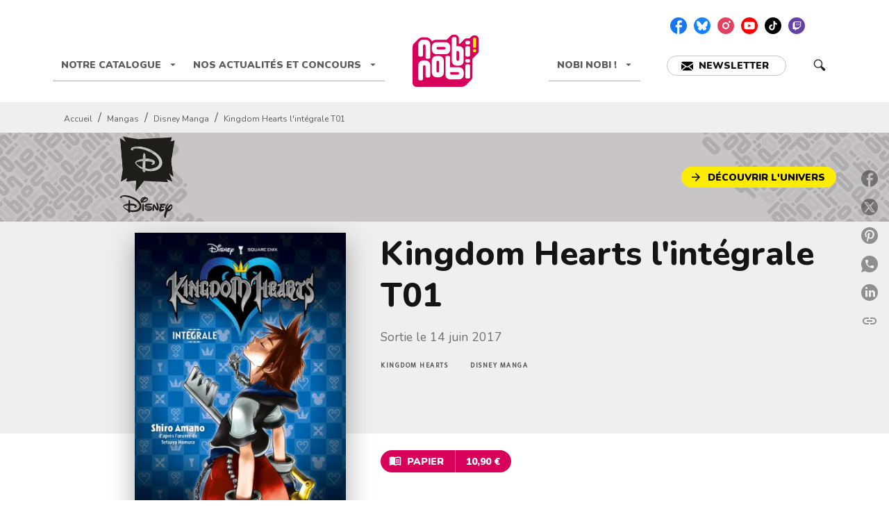

--- FILE ---
content_type: text/html
request_url: https://www.nobi-nobi.fr/livre/kingdom-hearts-lintegrale-t01-9782373491197/
body_size: 75754
content:
<!DOCTYPE html><html lang="fr"><head><meta charSet="utf-8"/><meta name="viewport" content="width=device-width"/><meta name="next-head-count" content="2"/><link data-react-helmet="true" rel="canonical" href="https://www.nobi-nobi.fr/livre/kingdom-hearts-lintegrale-t01-9782373491197/"/><link data-react-helmet="true" rel="preconnect" href="https://fonts.gstatic.com"/><link data-react-helmet="true" as="favicon" rel="shortcut icon" href="https://media.hachette.fr/20/2025-09/nobi-nobi.png"/><meta data-react-helmet="true" name="title" content="Kingdom Hearts l&#x27;intégrale T01 (Poche 2017), de Shiro Amano, Tetsuya Nomura | nobi nobi !"/><meta data-react-helmet="true" name="description" content="Sora et ses amis vivent paisiblement sur une île paradisiaque. L’irruption des Sans-Cœur, êtres énigmatiques tout droit sortis des Ténèbres, met fin à"/><meta data-react-helmet="true" name="tdm-reservation" content="1"/><meta data-react-helmet="true" property="og:type" content="website"/><meta data-react-helmet="true" property="og:url" content="https://www.nobi-nobi.fr/livre/kingdom-hearts-lintegrale-t01-9782373491197/"/><meta data-react-helmet="true" property="og:title" content="Kingdom Hearts l&#x27;intégrale T01 (Poche 2017), de Shiro Amano, Tetsuya Nomura | nobi nobi !"/><meta data-react-helmet="true" property="og:description" content="Sora et ses amis vivent paisiblement sur une île paradisiaque. L’irruption des Sans-Cœur, êtres énigmatiques tout droit sortis des Ténèbres, met fin à"/><meta data-react-helmet="true" property="og:image" content="https://media.hachette.fr/fit-in/500x500/imgArticle/NOBINOBI/2017/9782373491197-001-X.jpeg?source=web"/><meta data-react-helmet="true" property="twitter:card" content="summary_large_image"/><meta data-react-helmet="true" property="twitter:url" content="https://www.nobi-nobi.fr/livre/kingdom-hearts-lintegrale-t01-9782373491197/"/><meta data-react-helmet="true" property="twitter:title" content="Kingdom Hearts l&#x27;intégrale T01 (Poche 2017), de Shiro Amano, Tetsuya Nomura | nobi nobi !"/><meta data-react-helmet="true" property="twitter:description" content="Sora et ses amis vivent paisiblement sur une île paradisiaque. L’irruption des Sans-Cœur, êtres énigmatiques tout droit sortis des Ténèbres, met fin à"/><meta data-react-helmet="true" property="twitter:image" content="https://media.hachette.fr/fit-in/500x500/imgArticle/NOBINOBI/2017/9782373491197-001-X.jpeg?source=web"/><script data-react-helmet="true" type="application/ld+json">{"@context":"https://schema.org","@type":"Book","name":"Kingdom Hearts l'intégrale T01","author":[{"@type":"Person","name":"Shiro Amano","url":"https://www.nobi-nobi.fr/auteur/shiro-amano/"},{"@type":"Person","name":"Tetsuya Nomura","url":"https://www.nobi-nobi.fr/auteur/tetsuya-nomura/"}],"image":"https://media.hachette.fr/imgArticle/NOBINOBI/2017/9782373491197-001-X.jpeg?source=web","numberOfPages":576,"datePublished":"2017-06-14","offers":{"@type":"Offer","price":"10.90","pricecurrency":"EUR","url":"https://www.nobi-nobi.fr/livre/kingdom-hearts-lintegrale-t01-9782373491197/","itemCondition":"https://schema.org/NewCondition","availability":"https://schema.org/InStock"}}</script><title data-react-helmet="true">Kingdom Hearts l&#x27;intégrale T01 (Poche 2017), de Shiro Amano, Tetsuya Nomura | nobi nobi !</title><link rel="preload" href="/_next/static/css/30bb7ba8624ffc69.css" as="style"/><link rel="stylesheet" href="/_next/static/css/30bb7ba8624ffc69.css" data-n-g=""/><noscript data-n-css=""></noscript><script defer="" nomodule="" src="/_next/static/chunks/polyfills-c67a75d1b6f99dc8.js"></script><script src="/_next/static/chunks/webpack-9765523b66355ddf.js" defer=""></script><script src="/_next/static/chunks/framework-91f7956f9c79db49.js" defer=""></script><script src="/_next/static/chunks/main-5f95ec88460df6da.js" defer=""></script><script src="/_next/static/chunks/pages/_app-527177a87d243005.js" defer=""></script><script src="/_next/static/chunks/5047-bbda3de55e25c97e.js" defer=""></script><script src="/_next/static/chunks/pages/%5B...id%5D-0c2c802db1ac62ed.js" defer=""></script><script src="/_next/static/build-prod-20-41794/_buildManifest.js" defer=""></script><script src="/_next/static/build-prod-20-41794/_ssgManifest.js" defer=""></script><style id="jss-server-side">.MuiSvgIcon-root {
  fill: currentColor;
  width: 1em;
  height: 1em;
  display: inline-block;
  font-size: 1.7142857142857142rem;
  transition: fill 200ms cubic-bezier(0.4, 0, 0.2, 1) 0ms;
  flex-shrink: 0;
  user-select: none;
}
.MuiSvgIcon-colorPrimary {
  color: #D7005A;
}
.MuiSvgIcon-colorSecondary {
  color: #FFED00;
}
.MuiSvgIcon-colorAction {
  color: rgba(0, 0, 0, 0.54);
}
.MuiSvgIcon-colorError {
  color: #FF1840;
}
.MuiSvgIcon-colorDisabled {
  color: rgba(0, 0, 0, 0.4);
}
.MuiSvgIcon-fontSizeInherit {
  font-size: inherit;
}
.MuiSvgIcon-fontSizeSmall {
  font-size: 1.4285714285714284rem;
}
.MuiSvgIcon-fontSizeLarge {
  font-size: 2.5rem;
}
.MuiButtonBase-root {
  color: inherit;
  border: 0;
  cursor: pointer;
  margin: 0;
  display: inline-flex;
  outline: 0;
  padding: 0;
  position: relative;
  align-items: center;
  user-select: none;
  border-radius: 0;
  vertical-align: middle;
  -moz-appearance: none;
  justify-content: center;
  text-decoration: none;
  background-color: transparent;
  -webkit-appearance: none;
  -webkit-tap-highlight-color: transparent;
}
.MuiButtonBase-root::-moz-focus-inner {
  border-style: none;
}
.MuiButtonBase-root.Mui-disabled {
  cursor: default;
  pointer-events: none;
}
@media print {
  .MuiButtonBase-root {
    color-adjust: exact;
  }
}
  .MuiIconButton-root {
    flex: 0 0 auto;
    color: rgba(0, 0, 0, 0.54);
    padding: 12px;
    overflow: visible;
    font-size: 1.7142857142857142rem;
    text-align: center;
    transition: background-color 150ms cubic-bezier(0.4, 0, 0.2, 1) 0ms;
    border-radius: 50%;
  }
  .MuiIconButton-root:hover {
    background-color: rgba(0, 0, 0, 0);
  }
  .MuiIconButton-root.Mui-disabled {
    color: rgba(0, 0, 0, 0.4);
    background-color: #fff;
  }
@media (hover: none) {
  .MuiIconButton-root:hover {
    background-color: transparent;
  }
}
  .MuiIconButton-edgeStart {
    margin-left: -12px;
  }
  .MuiIconButton-sizeSmall.MuiIconButton-edgeStart {
    margin-left: -3px;
  }
  .MuiIconButton-edgeEnd {
    margin-right: -12px;
  }
  .MuiIconButton-sizeSmall.MuiIconButton-edgeEnd {
    margin-right: -3px;
  }
  .MuiIconButton-colorInherit {
    color: inherit;
  }
  .MuiIconButton-colorPrimary {
    color: #D7005A;
  }
  .MuiIconButton-colorPrimary:hover {
    background-color: rgba(215, 0, 90, 0);
  }
@media (hover: none) {
  .MuiIconButton-colorPrimary:hover {
    background-color: transparent;
  }
}
  .MuiIconButton-colorSecondary {
    color: #FFED00;
  }
  .MuiIconButton-colorSecondary:hover {
    background-color: rgba(255, 237, 0, 0);
  }
@media (hover: none) {
  .MuiIconButton-colorSecondary:hover {
    background-color: transparent;
  }
}
  .MuiIconButton-sizeSmall {
    padding: 3px;
    font-size: 1.2857142857142856rem;
  }
  .MuiIconButton-label {
    width: 100%;
    display: flex;
    align-items: inherit;
    justify-content: inherit;
  }

  .jss1 {  }
  .jss2 {  }
  .jss3 {  }
  .jss8 {  }
  .jss9 {
    padding-top: 24px;
    padding-bottom: 16px;
  }
  .jss10 {  }
  .jss11 {
    padding-top: 24px;
    padding-bottom: 16px;
  }
  .MuiTypography-root {
    margin: 0;
  }
  .MuiTypography-body2 {
    font-size: 1rem;
    font-family: 'Nunito', sans-serif;
    font-weight: 400;
    line-height: 1.25;
  }
  .MuiTypography-body1 {
    font-size: 1.0625rem;
    font-family: 'Nunito', sans-serif;
    font-weight: 400;
    line-height: 1.6;
  }
@media (min-width:600px) {
  .MuiTypography-body1 {
    font-size: 1.0938rem;
  }
}
@media (min-width:960px) {
  .MuiTypography-body1 {
    font-size: 1.0938rem;
  }
}
@media (min-width:1176px) {
  .MuiTypography-body1 {
    font-size: 1.0938rem;
  }
}
  .MuiTypography-caption {
    font-size: 0.75rem;
    font-family: 'Nunito', sans-serif;
    font-weight: 400;
    line-height: 1.3;
  }
  .MuiTypography-button {
    font-size: 0.875rem;
    font-family: 'Nunito', sans-serif;
    font-weight: 900;
    line-height: 1.14;
    text-transform: uppercase;
  }
  .MuiTypography-h1 {
    font-size: 3rem;
    font-family: 'Nunito', sans-serif;
    font-weight: 800;
    line-height: 1.2;
  }
@media (min-width:600px) {
  .MuiTypography-h1 {
    font-size: 3.9583rem;
  }
}
@media (min-width:960px) {
  .MuiTypography-h1 {
    font-size: 4.5833rem;
  }
}
@media (min-width:1176px) {
  .MuiTypography-h1 {
    font-size: 5rem;
  }
}
  .MuiTypography-h2 {
    font-size: 2.25rem;
    font-family: 'Nunito', sans-serif;
    font-weight: 800;
    line-height: 1.1;
  }
@media (min-width:600px) {
  .MuiTypography-h2 {
    font-size: 2.9545rem;
  }
}
@media (min-width:960px) {
  .MuiTypography-h2 {
    font-size: 3.1818rem;
  }
}
@media (min-width:1176px) {
  .MuiTypography-h2 {
    font-size: 3.4091rem;
  }
}
  .MuiTypography-h3 {
    font-size: 2rem;
    font-family: 'Nunito', sans-serif;
    font-weight: 800;
    line-height: 1.25;
  }
@media (min-width:600px) {
  .MuiTypography-h3 {
    font-size: 2.6rem;
  }
}
@media (min-width:960px) {
  .MuiTypography-h3 {
    font-size: 2.8rem;
  }
}
@media (min-width:1176px) {
  .MuiTypography-h3 {
    font-size: 3rem;
  }
}
  .MuiTypography-h4 {
    font-size: 1.5rem;
    font-family: 'Nunito', sans-serif;
    font-weight: 800;
    line-height: 1.25;
  }
@media (min-width:600px) {
  .MuiTypography-h4 {
    font-size: 1.8rem;
  }
}
@media (min-width:960px) {
  .MuiTypography-h4 {
    font-size: 2rem;
  }
}
@media (min-width:1176px) {
  .MuiTypography-h4 {
    font-size: 2rem;
  }
}
  .MuiTypography-h5 {
    font-size: 1.25rem;
    font-family: 'Nunito', sans-serif;
    font-weight: 800;
    line-height: 1.3;
  }
@media (min-width:600px) {
  .MuiTypography-h5 {
    font-size: 1.3462rem;
  }
}
@media (min-width:960px) {
  .MuiTypography-h5 {
    font-size: 1.5385rem;
  }
}
@media (min-width:1176px) {
  .MuiTypography-h5 {
    font-size: 1.5385rem;
  }
}
  .MuiTypography-h6 {
    font-size: 1.125rem;
    font-family: 'Nunito', sans-serif;
    font-weight: 800;
    line-height: 1.2;
  }
@media (min-width:600px) {
  .MuiTypography-h6 {
    font-size: 1.25rem;
  }
}
@media (min-width:960px) {
  .MuiTypography-h6 {
    font-size: 1.25rem;
  }
}
@media (min-width:1176px) {
  .MuiTypography-h6 {
    font-size: 1.25rem;
  }
}
  .MuiTypography-subtitle1 {
    font-size: 1rem;
    font-family: 'Nunito', sans-serif;
    font-weight: 700;
    line-height: 1.5;
  }
  .MuiTypography-subtitle2 {
    font-size: 1.0625rem;
    font-family: 'Nunito', sans-serif;
    font-weight: 700;
    line-height: 1.6;
  }
@media (min-width:600px) {
  .MuiTypography-subtitle2 {
    font-size: 1.0938rem;
  }
}
@media (min-width:960px) {
  .MuiTypography-subtitle2 {
    font-size: 1.0938rem;
  }
}
@media (min-width:1176px) {
  .MuiTypography-subtitle2 {
    font-size: 1.0938rem;
  }
}
  .MuiTypography-overline {
    font-size: 0.625rem;
    font-family: 'Nunito', sans-serif;
    font-weight: 800;
    line-height: 1.6;
    text-transform: uppercase;
  }
  .MuiTypography-srOnly {
    width: 1px;
    height: 1px;
    overflow: hidden;
    position: absolute;
  }
  .MuiTypography-alignLeft {
    text-align: left;
  }
  .MuiTypography-alignCenter {
    text-align: center;
  }
  .MuiTypography-alignRight {
    text-align: right;
  }
  .MuiTypography-alignJustify {
    text-align: justify;
  }
  .MuiTypography-noWrap {
    overflow: hidden;
    white-space: nowrap;
    text-overflow: ellipsis;
  }
  .MuiTypography-gutterBottom {
    margin-bottom: 0.35em;
  }
  .MuiTypography-paragraph {
    margin-bottom: 16px;
  }
  .MuiTypography-colorInherit {
    color: inherit;
  }
  .MuiTypography-colorPrimary {
    color: #D7005A;
  }
  .MuiTypography-colorSecondary {
    color: #FFED00;
  }
  .MuiTypography-colorTextPrimary {
    color: #141414;
  }
  .MuiTypography-colorTextSecondary {
    color: #5C5C5C;
  }
  .MuiTypography-colorError {
    color: #FF1840;
  }
  .MuiTypography-displayInline {
    display: inline;
  }
  .MuiTypography-displayBlock {
    display: block;
  }
  .MuiBreadcrumbs-ol {
    margin: 0;
    display: flex;
    padding: 0;
    flex-wrap: wrap;
    list-style: none;
    align-items: center;
  }
  .MuiBreadcrumbs-separator {
    display: flex;
    margin-left: 8px;
    user-select: none;
    margin-right: 8px;
    vertical-align: middle;
  }
  .MuiButton-root {
    color: #141414;
    padding: 6px 16px;
    font-size: 0.875rem;
    min-width: 64px;
    box-sizing: border-box;
    transition: background-color 250ms cubic-bezier(0.4, 0, 0.2, 1) 0ms,box-shadow 250ms cubic-bezier(0.4, 0, 0.2, 1) 0ms,border 250ms cubic-bezier(0.4, 0, 0.2, 1) 0ms;
    font-family: 'Nunito', sans-serif;
    font-weight: 900;
    line-height: 1.14;
    border-radius: 50px;
    text-transform: uppercase;
  }
  .MuiButton-root:hover {
    text-decoration: none;
    background-color: rgba(20, 20, 20, 0);
  }
  .MuiButton-root.Mui-disabled {
    color: rgba(0, 0, 0, 0.4);
    opacity: 0.24;
  }
@media (hover: none) {
  .MuiButton-root:hover {
    background-color: transparent;
  }
}
  .MuiButton-root:hover.Mui-disabled {
    background-color: transparent;
  }
  .MuiButton-label {
    width: 100%;
    display: inherit;
    align-items: inherit;
    justify-content: inherit;
  }
  .MuiButton-text {
    padding: 6px 8px;
  }
  .MuiButton-textPrimary {
    color: #D7005A;
  }
  .MuiButton-textPrimary:hover {
    background-color: rgba(215, 0, 90, 0);
  }
@media (hover: none) {
  .MuiButton-textPrimary:hover {
    background-color: transparent;
  }
}
  .MuiButton-textSecondary {
    color: #FFED00;
  }
  .MuiButton-textSecondary:hover {
    background-color: rgba(255, 237, 0, 0);
  }
@media (hover: none) {
  .MuiButton-textSecondary:hover {
    background-color: transparent;
  }
}
  .MuiButton-outlined {
    border: 1px solid rgba(0, 0, 0, 0.23);
    padding: 5px 15px;
  }
  .MuiButton-outlined.Mui-disabled {
    border: 1px solid rgba(0, 0, 0, 0.2);
  }
  .MuiButton-outlinedPrimary {
    color: #D7005A;
    border: 1px solid rgba(215, 0, 90, 0.5);
  }
  .MuiButton-outlinedPrimary:hover {
    border: 1px solid #D7005A;
    background-color: rgba(215, 0, 90, 0);
  }
@media (hover: none) {
  .MuiButton-outlinedPrimary:hover {
    background-color: transparent;
  }
}
  .MuiButton-outlinedSecondary {
    color: rgba(0, 0, 0, 0.64);
    border: 1px solid rgba(255, 237, 0, 0.5);
    border-color: rgba(0, 0, 0, 0.64);
    background-color: rgba(0, 0, 0, 0.04);
  }
  .MuiButton-outlinedSecondary:hover {
    color: #000000;
    border: 1px solid #FFED00;
    box-shadow: 0px 2px 1px -1px rgba(0,0,0,0.2),0px 1px 1px 0px rgba(0,0,0,0.14),0px 1px 3px 0px rgba(0,0,0,0.12);
    border-color: #000000;
    background-color: #fff;
  }
  .MuiButton-outlinedSecondary.Mui-disabled {
    border: 1px solid rgba(0, 0, 0, 0.4);
  }
@media (hover: none) {
  .MuiButton-outlinedSecondary:hover {
    background-color: transparent;
  }
}
  .MuiButton-contained {
    color: rgba(0, 0, 0, 0.87);
    box-shadow: none;
    background-color: #e0e0e0;
  }
  .MuiButton-contained:hover {
    box-shadow: 0px 2px 4px -1px rgba(0,0,0,0.2),0px 4px 5px 0px rgba(0,0,0,0.14),0px 1px 10px 0px rgba(0,0,0,0.12);
    background-color: #d5d5d5;
  }
  .MuiButton-contained.Mui-focusVisible {
    box-shadow: 0px 3px 5px -1px rgba(0,0,0,0.2),0px 6px 10px 0px rgba(0,0,0,0.14),0px 1px 18px 0px rgba(0,0,0,0.12);
  }
  .MuiButton-contained:active {
    box-shadow: 0px 5px 5px -3px rgba(0,0,0,0.2),0px 8px 10px 1px rgba(0,0,0,0.14),0px 3px 14px 2px rgba(0,0,0,0.12);
  }
  .MuiButton-contained.Mui-disabled {
    color: rgba(0, 0, 0, 0.4);
    box-shadow: none;
    background-color: rgba(0, 0, 0, 0.2);
  }
@media (hover: none) {
  .MuiButton-contained:hover {
    box-shadow: 0px 3px 1px -2px rgba(0,0,0,0.2),0px 2px 2px 0px rgba(0,0,0,0.14),0px 1px 5px 0px rgba(0,0,0,0.12);
    background-color: #e0e0e0;
  }
}
  .MuiButton-contained:hover.Mui-disabled {
    background-color: rgba(0, 0, 0, 0.2);
  }
  .MuiButton-containedPrimary {
    color: #fff;
    background-color: #D7005A;
  }
  .MuiButton-containedPrimary:hover {
    background-color: #9F0031;
  }
@media (hover: none) {
  .MuiButton-containedPrimary:hover {
    background-color: #D7005A;
  }
}
  .MuiButton-containedSecondary {
    color: #000000;
    background-color: #FFED00;
  }
  .MuiButton-containedSecondary:hover {
    background-color: #C7BB00;
  }
@media (hover: none) {
  .MuiButton-containedSecondary:hover {
    background-color: #FFED00;
  }
}
  .MuiButton-disableElevation {
    box-shadow: none;
  }
  .MuiButton-disableElevation:hover {
    box-shadow: none;
  }
  .MuiButton-disableElevation.Mui-focusVisible {
    box-shadow: none;
  }
  .MuiButton-disableElevation:active {
    box-shadow: none;
  }
  .MuiButton-disableElevation.Mui-disabled {
    box-shadow: none;
  }
  .MuiButton-colorInherit {
    color: inherit;
    border-color: currentColor;
  }
  .MuiButton-textSizeSmall {
    padding: 4px 5px;
    font-size: 0.9285714285714285rem;
  }
  .MuiButton-textSizeLarge {
    padding: 8px 11px;
    font-size: 1.0714285714285714rem;
  }
  .MuiButton-outlinedSizeSmall {
    padding: 3px 9px;
    font-size: 0.9285714285714285rem;
  }
  .MuiButton-outlinedSizeLarge {
    padding: 7px 21px;
    font-size: 1.0714285714285714rem;
  }
  .MuiButton-containedSizeSmall {
    padding: 4px 10px;
    font-size: 0.9285714285714285rem;
  }
  .MuiButton-containedSizeLarge {
    padding: 8px 22px;
    font-size: 1.0714285714285714rem;
  }
  .MuiButton-fullWidth {
    width: 100%;
  }
  .MuiButton-startIcon {
    display: inherit;
    margin-left: -4px;
    margin-right: 8px;
  }
  .MuiButton-startIcon.MuiButton-iconSizeSmall {
    margin-left: -2px;
  }
  .MuiButton-endIcon {
    display: inherit;
    margin-left: 8px;
    margin-right: -4px;
  }
  .MuiButton-endIcon.MuiButton-iconSizeSmall {
    margin-right: -2px;
  }
  .MuiButton-iconSizeSmall > *:first-child {
    font-size: 18px;
  }
  .MuiButton-iconSizeMedium > *:first-child {
    font-size: 20px;
  }
  .MuiButton-iconSizeLarge > *:first-child {
    font-size: 22px;
  }
  .MuiChip-root {
    color: rgba(0, 0, 0, .64);
    border: none;
    cursor: default;
    height: 24px;
    display: inline-flex;
    outline: 0;
    padding: 0;
    font-size: 14px;
    box-sizing: border-box;
    transition: background-color 300ms cubic-bezier(0.4, 0, 0.2, 1) 0ms,box-shadow 300ms cubic-bezier(0.4, 0, 0.2, 1) 0ms;
    align-items: center;
    font-family: "Mukta", "Helvetica", "Arial", sans-serif;
    font-weight: 600;
    white-space: nowrap;
    border-radius: NaNpx;
    letter-spacing: 0.094rem;
    text-transform: uppercase;
    vertical-align: middle;
    justify-content: center;
    text-decoration: none;
    background-color: transparent;
  }
  .MuiChip-root.Mui-disabled {
    opacity: 0.5;
    pointer-events: none;
  }
  .MuiChip-root .MuiChip-avatar {
    color: #616161;
    width: 24px;
    height: 24px;
    font-size: 0.8571428571428571rem;
    margin-left: 5px;
    margin-right: -6px;
  }
  .MuiChip-root .MuiChip-avatarColorPrimary {
    color: #fff;
    background-color: #9F0031;
  }
  .MuiChip-root .MuiChip-avatarColorSecondary {
    color: #fff;
    background-color: #C7BB00;
  }
  .MuiChip-root .MuiChip-avatarSmall {
    width: 18px;
    height: 18px;
    font-size: 0.7142857142857142rem;
    margin-left: 4px;
    margin-right: -4px;
  }
  .MuiChip-sizeSmall {
    height: 18px;
    font-size: 0.625rem;
  }
  .MuiChip-colorPrimary {
    color: #fff;
    background-color: #D7005A;
  }
  .MuiChip-colorSecondary {
    color: #fff;
    background-color: #FFED00;
  }
  .MuiChip-clickable {
    cursor: pointer;
    user-select: none;
    -webkit-tap-highlight-color: transparent;
  }
  .MuiChip-clickable:hover, .MuiChip-clickable:focus {
    color: #D7005A;
    background-color: inherit;
  }
  .MuiChip-clickable:active {
    box-shadow: 0px 2px 1px -1px rgba(0,0,0,0.2),0px 1px 1px 0px rgba(0,0,0,0.14),0px 1px 3px 0px rgba(0,0,0,0.12);
  }
  .MuiChip-clickableColorPrimary:hover, .MuiChip-clickableColorPrimary:focus {
    background-color: rgb(218, 20, 103);
  }
  .MuiChip-clickableColorSecondary:hover, .MuiChip-clickableColorSecondary:focus {
    background-color: rgb(234, 218, 0);
  }
  .MuiChip-deletable:focus {
    background-color: rgb(206, 206, 206);
  }
  .MuiChip-deletableColorPrimary:focus {
    background-color: rgb(223, 51, 123);
  }
  .MuiChip-deletableColorSecondary:focus {
    background-color: rgb(204, 189, 0);
  }
  .MuiChip-outlined {
    border: 1px solid rgba(0, 0, 0, 0.23);
    background-color: transparent;
  }
  .MuiChip-clickable.MuiChip-outlined:hover, .MuiChip-clickable.MuiChip-outlined:focus, .MuiChip-deletable.MuiChip-outlined:focus {
    background-color: rgba(20, 20, 20, 0);
  }
  .MuiChip-outlined .MuiChip-avatar {
    margin-left: 4px;
  }
  .MuiChip-outlined .MuiChip-avatarSmall {
    margin-left: 2px;
  }
  .MuiChip-outlined .MuiChip-icon {
    margin-left: 4px;
  }
  .MuiChip-outlined .MuiChip-iconSmall {
    margin-left: 2px;
  }
  .MuiChip-outlined .MuiChip-deleteIcon {
    margin-right: 5px;
  }
  .MuiChip-outlined .MuiChip-deleteIconSmall {
    margin-right: 3px;
  }
  .MuiChip-outlinedPrimary {
    color: #D7005A;
    border: 1px solid #D7005A;
  }
  .MuiChip-clickable.MuiChip-outlinedPrimary:hover, .MuiChip-clickable.MuiChip-outlinedPrimary:focus, .MuiChip-deletable.MuiChip-outlinedPrimary:focus {
    background-color: rgba(215, 0, 90, 0);
  }
  .MuiChip-outlinedSecondary {
    color: #FFED00;
    border: 1px solid #FFED00;
  }
  .MuiChip-clickable.MuiChip-outlinedSecondary:hover, .MuiChip-clickable.MuiChip-outlinedSecondary:focus, .MuiChip-deletable.MuiChip-outlinedSecondary:focus {
    background-color: rgba(255, 237, 0, 0);
  }
  .MuiChip-icon {
    color: #616161;
    margin-left: 5px;
    margin-right: -6px;
  }
  .MuiChip-iconSmall {
    width: 18px;
    height: 18px;
    margin-left: 4px;
    margin-right: -4px;
  }
  .MuiChip-iconColorPrimary {
    color: inherit;
  }
  .MuiChip-iconColorSecondary {
    color: inherit;
  }
  .MuiChip-label {
    overflow: hidden;
    white-space: nowrap;
    padding-left: 6px;
    padding-right: 6px;
    text-overflow: ellipsis;
  }
  .MuiChip-labelSmall {
    padding-left: 8px;
    padding-right: 8px;
  }
  .MuiChip-deleteIcon {
    color: rgba(20, 20, 20, 0.26);
    width: 22px;
    cursor: pointer;
    height: 22px;
    margin: 0 5px 0 -6px;
    -webkit-tap-highlight-color: transparent;
  }
  .MuiChip-deleteIcon:hover {
    color: rgba(20, 20, 20, 0.4);
  }
  .MuiChip-deleteIconSmall {
    width: 16px;
    height: 16px;
    margin-left: -4px;
    margin-right: 4px;
  }
  .MuiChip-deleteIconColorPrimary {
    color: rgba(255, 255, 255, 0.7);
  }
  .MuiChip-deleteIconColorPrimary:hover, .MuiChip-deleteIconColorPrimary:active {
    color: #fff;
  }
  .MuiChip-deleteIconColorSecondary {
    color: rgba(255, 255, 255, 0.7);
  }
  .MuiChip-deleteIconColorSecondary:hover, .MuiChip-deleteIconColorSecondary:active {
    color: #fff;
  }
  .MuiChip-deleteIconOutlinedColorPrimary {
    color: rgba(215, 0, 90, 0.7);
  }
  .MuiChip-deleteIconOutlinedColorPrimary:hover, .MuiChip-deleteIconOutlinedColorPrimary:active {
    color: #D7005A;
  }
  .MuiChip-deleteIconOutlinedColorSecondary {
    color: rgba(255, 237, 0, 0.7);
  }
  .MuiChip-deleteIconOutlinedColorSecondary:hover, .MuiChip-deleteIconOutlinedColorSecondary:active {
    color: #FFED00;
  }
  .MuiContainer-root {
    width: 100%;
    display: block;
    box-sizing: border-box;
    margin-left: auto;
    margin-right: auto;
    padding-left: 16px;
    padding-right: 16px;
  }
@media (min-width:600px) {
  .MuiContainer-root {
    padding-left: 24px;
    padding-right: 24px;
  }
}
  .MuiContainer-disableGutters {
    padding-left: 0;
    padding-right: 0;
  }
@media (min-width:600px) {
  .MuiContainer-fixed {
    max-width: 600px;
  }
}
@media (min-width:936px) {
  .MuiContainer-fixed {
    max-width: 936px;
  }
}
@media (min-width:960px) {
  .MuiContainer-fixed {
    max-width: 960px;
  }
}
@media (min-width:1176px) {
  .MuiContainer-fixed {
    max-width: 1176px;
  }
}
@media (min-width:1512px) {
  .MuiContainer-fixed {
    max-width: 1512px;
  }
}
@media (min-width:0px) {
  .MuiContainer-maxWidthXs {
    max-width: 444px;
  }
}
@media (min-width:600px) {
  .MuiContainer-maxWidthSm {
    max-width: 600px;
  }
}
@media (min-width:960px) {
  .MuiContainer-maxWidthMd {
    max-width: 960px;
  }
}
@media (min-width:1176px) {
  .MuiContainer-maxWidthLg {
    max-width: 1176px;
  }
}
@media (min-width:1512px) {
  .MuiContainer-maxWidthXl {
    max-width: 1512px;
  }
}
  html {
    box-sizing: border-box;
    -webkit-font-smoothing: antialiased;
    -moz-osx-font-smoothing: grayscale;
  }
  *, *::before, *::after {
    box-sizing: inherit;
  }
  strong, b {
    font-weight: 700;
  }
  body {
    color: #141414;
    margin: 0;
    font-size: 1rem;
    font-family: 'Nunito', sans-serif;
    font-weight: 400;
    line-height: 1.25;
    background-color: #fff;
  }
@media print {
  body {
    background-color: #fff;
  }
}
  body::backdrop {
    background-color: #fff;
  }
  .MuiDrawer-docked {
    flex: 0 0 auto;
  }
  .MuiDrawer-paper {
    top: 0;
    flex: 1 0 auto;
    height: 100%;
    display: flex;
    outline: 0;
    z-index: 1200;
    position: fixed;
    overflow-y: auto;
    flex-direction: column;
    -webkit-overflow-scrolling: touch;
  }
  .MuiDrawer-paperAnchorLeft {
    left: 0;
    right: auto;
  }
  .MuiDrawer-paperAnchorRight {
    left: auto;
    right: 0;
  }
  .MuiDrawer-paperAnchorTop {
    top: 0;
    left: 0;
    right: 0;
    bottom: auto;
    height: auto;
    max-height: 100%;
  }
  .MuiDrawer-paperAnchorBottom {
    top: auto;
    left: 0;
    right: 0;
    bottom: 0;
    height: auto;
    max-height: 100%;
  }
  .MuiDrawer-paperAnchorDockedLeft {
    border-right: 1px solid #ABBEB6;
  }
  .MuiDrawer-paperAnchorDockedTop {
    border-bottom: 1px solid #ABBEB6;
  }
  .MuiDrawer-paperAnchorDockedRight {
    border-left: 1px solid #ABBEB6;
  }
  .MuiDrawer-paperAnchorDockedBottom {
    border-top: 1px solid #ABBEB6;
  }
@keyframes mui-auto-fill {}
@keyframes mui-auto-fill-cancel {}
  .MuiInputBase-root {
    color: #141414;
    cursor: text;
    display: inline-flex;
    position: relative;
    font-size: 1.0625rem;
    box-sizing: border-box;
    align-items: center;
    font-family: 'Nunito', sans-serif;
    font-weight: 400;
    line-height: 1.1876em;
  }
@media (min-width:600px) {
  .MuiInputBase-root {
    font-size: 1.0938rem;
  }
}
@media (min-width:960px) {
  .MuiInputBase-root {
    font-size: 1.0938rem;
  }
}
@media (min-width:1176px) {
  .MuiInputBase-root {
    font-size: 1.0938rem;
  }
}
  .MuiInputBase-root.Mui-disabled {
    color: rgba(0, 0, 0, 0.38);
    cursor: default;
  }
  .MuiInputBase-multiline {
    padding: 6px 0 7px;
  }
  .MuiInputBase-multiline.MuiInputBase-marginDense {
    padding-top: 3px;
  }
  .MuiInputBase-fullWidth {
    width: 100%;
  }
  .MuiInputBase-input {
    font: inherit;
    color: currentColor;
    width: 100%;
    border: 0;
    height: 1.1876em;
    margin: 0;
    display: block;
    padding: 6px 0 7px;
    min-width: 0;
    background: none;
    box-sizing: content-box;
    animation-name: mui-auto-fill-cancel;
    letter-spacing: inherit;
    animation-duration: 10ms;
    -webkit-tap-highlight-color: transparent;
  }
  .MuiInputBase-input::-webkit-input-placeholder {
    color: currentColor;
    opacity: 0.42;
    transition: opacity 200ms cubic-bezier(0.4, 0, 0.2, 1) 0ms;
  }
  .MuiInputBase-input::-moz-placeholder {
    color: currentColor;
    opacity: 0.42;
    transition: opacity 200ms cubic-bezier(0.4, 0, 0.2, 1) 0ms;
  }
  .MuiInputBase-input:-ms-input-placeholder {
    color: currentColor;
    opacity: 0.42;
    transition: opacity 200ms cubic-bezier(0.4, 0, 0.2, 1) 0ms;
  }
  .MuiInputBase-input::-ms-input-placeholder {
    color: currentColor;
    opacity: 0.42;
    transition: opacity 200ms cubic-bezier(0.4, 0, 0.2, 1) 0ms;
  }
  .MuiInputBase-input:focus {
    outline: 0;
  }
  .MuiInputBase-input:invalid {
    box-shadow: none;
  }
  .MuiInputBase-input::-webkit-search-decoration {
    -webkit-appearance: none;
  }
  .MuiInputBase-input.Mui-disabled {
    opacity: 1;
  }
  .MuiInputBase-input:-webkit-autofill {
    animation-name: mui-auto-fill;
    animation-duration: 5000s;
  }
  label[data-shrink=false] + .MuiInputBase-formControl .MuiInputBase-input::-webkit-input-placeholder {
    opacity: 0 !important;
  }
  label[data-shrink=false] + .MuiInputBase-formControl .MuiInputBase-input::-moz-placeholder {
    opacity: 0 !important;
  }
  label[data-shrink=false] + .MuiInputBase-formControl .MuiInputBase-input:-ms-input-placeholder {
    opacity: 0 !important;
  }
  label[data-shrink=false] + .MuiInputBase-formControl .MuiInputBase-input::-ms-input-placeholder {
    opacity: 0 !important;
  }
  label[data-shrink=false] + .MuiInputBase-formControl .MuiInputBase-input:focus::-webkit-input-placeholder {
    opacity: 0.42;
  }
  label[data-shrink=false] + .MuiInputBase-formControl .MuiInputBase-input:focus::-moz-placeholder {
    opacity: 0.42;
  }
  label[data-shrink=false] + .MuiInputBase-formControl .MuiInputBase-input:focus:-ms-input-placeholder {
    opacity: 0.42;
  }
  label[data-shrink=false] + .MuiInputBase-formControl .MuiInputBase-input:focus::-ms-input-placeholder {
    opacity: 0.42;
  }
  .MuiInputBase-inputMarginDense {
    padding-top: 3px;
  }
  .MuiInputBase-inputMultiline {
    height: auto;
    resize: none;
    padding: 0;
  }
  .MuiInputBase-inputTypeSearch {
    -moz-appearance: textfield;
    -webkit-appearance: textfield;
  }
  .MuiFormControl-root {
    border: 0;
    margin: 0;
    display: inline-flex;
    padding: 0;
    position: relative;
    min-width: 0;
    flex-direction: column;
    vertical-align: top;
  }
  .MuiFormControl-marginNormal {
    margin-top: 16px;
    margin-bottom: 8px;
  }
  .MuiFormControl-marginDense {
    margin-top: 8px;
    margin-bottom: 4px;
  }
  .MuiFormControl-fullWidth {
    width: 100%;
  }
  .MuiFormLabel-root {
    color: #5C5C5C;
    padding: 0;
    font-size: 1.0625rem;
    font-family: 'Nunito', sans-serif;
    font-weight: 400;
    line-height: 1;
  }
@media (min-width:600px) {
  .MuiFormLabel-root {
    font-size: 1.0938rem;
  }
}
@media (min-width:960px) {
  .MuiFormLabel-root {
    font-size: 1.0938rem;
  }
}
@media (min-width:1176px) {
  .MuiFormLabel-root {
    font-size: 1.0938rem;
  }
}
  .MuiFormLabel-root.Mui-focused {
    color: #D7005A;
  }
  .MuiFormLabel-root.Mui-disabled {
    color: rgba(0, 0, 0, 0.38);
  }
  .MuiFormLabel-root.Mui-error {
    color: #FF1840;
  }
  .MuiFormLabel-colorSecondary.Mui-focused {
    color: #FFED00;
  }
  .MuiFormLabel-asterisk.Mui-error {
    color: #FF1840;
  }
  .MuiGrid-container {
    width: 100%;
    display: flex;
    flex-wrap: wrap;
    box-sizing: border-box;
  }
  .MuiGrid-item {
    margin: 0;
    box-sizing: border-box;
  }
  .MuiGrid-zeroMinWidth {
    min-width: 0;
  }
  .MuiGrid-direction-xs-column {
    flex-direction: column;
  }
  .MuiGrid-direction-xs-column-reverse {
    flex-direction: column-reverse;
  }
  .MuiGrid-direction-xs-row-reverse {
    flex-direction: row-reverse;
  }
  .MuiGrid-wrap-xs-nowrap {
    flex-wrap: nowrap;
  }
  .MuiGrid-wrap-xs-wrap-reverse {
    flex-wrap: wrap-reverse;
  }
  .MuiGrid-align-items-xs-center {
    align-items: center;
  }
  .MuiGrid-align-items-xs-flex-start {
    align-items: flex-start;
  }
  .MuiGrid-align-items-xs-flex-end {
    align-items: flex-end;
  }
  .MuiGrid-align-items-xs-baseline {
    align-items: baseline;
  }
  .MuiGrid-align-content-xs-center {
    align-content: center;
  }
  .MuiGrid-align-content-xs-flex-start {
    align-content: flex-start;
  }
  .MuiGrid-align-content-xs-flex-end {
    align-content: flex-end;
  }
  .MuiGrid-align-content-xs-space-between {
    align-content: space-between;
  }
  .MuiGrid-align-content-xs-space-around {
    align-content: space-around;
  }
  .MuiGrid-justify-content-xs-center {
    justify-content: center;
  }
  .MuiGrid-justify-content-xs-flex-end {
    justify-content: flex-end;
  }
  .MuiGrid-justify-content-xs-space-between {
    justify-content: space-between;
  }
  .MuiGrid-justify-content-xs-space-around {
    justify-content: space-around;
  }
  .MuiGrid-justify-content-xs-space-evenly {
    justify-content: space-evenly;
  }
  .MuiGrid-spacing-xs-1 {
    width: calc(100% + 8px);
    margin: -4px;
  }
  .MuiGrid-spacing-xs-1 > .MuiGrid-item {
    padding: 4px;
  }
  .MuiGrid-spacing-xs-2 {
    width: calc(100% + 16px);
    margin: -8px;
  }
  .MuiGrid-spacing-xs-2 > .MuiGrid-item {
    padding: 8px;
  }
  .MuiGrid-spacing-xs-3 {
    width: calc(100% + 24px);
    margin: -12px;
  }
  .MuiGrid-spacing-xs-3 > .MuiGrid-item {
    padding: 12px;
  }
  .MuiGrid-spacing-xs-4 {
    width: calc(100% + 32px);
    margin: -16px;
  }
  .MuiGrid-spacing-xs-4 > .MuiGrid-item {
    padding: 16px;
  }
  .MuiGrid-spacing-xs-5 {
    width: calc(100% + 40px);
    margin: -20px;
  }
  .MuiGrid-spacing-xs-5 > .MuiGrid-item {
    padding: 20px;
  }
  .MuiGrid-spacing-xs-6 {
    width: calc(100% + 48px);
    margin: -24px;
  }
  .MuiGrid-spacing-xs-6 > .MuiGrid-item {
    padding: 24px;
  }
  .MuiGrid-spacing-xs-7 {
    width: calc(100% + 56px);
    margin: -28px;
  }
  .MuiGrid-spacing-xs-7 > .MuiGrid-item {
    padding: 28px;
  }
  .MuiGrid-spacing-xs-8 {
    width: calc(100% + 64px);
    margin: -32px;
  }
  .MuiGrid-spacing-xs-8 > .MuiGrid-item {
    padding: 32px;
  }
  .MuiGrid-spacing-xs-9 {
    width: calc(100% + 72px);
    margin: -36px;
  }
  .MuiGrid-spacing-xs-9 > .MuiGrid-item {
    padding: 36px;
  }
  .MuiGrid-spacing-xs-10 {
    width: calc(100% + 80px);
    margin: -40px;
  }
  .MuiGrid-spacing-xs-10 > .MuiGrid-item {
    padding: 40px;
  }
  .MuiGrid-grid-xs-auto {
    flex-grow: 0;
    max-width: none;
    flex-basis: auto;
  }
  .MuiGrid-grid-xs-true {
    flex-grow: 1;
    max-width: 100%;
    flex-basis: 0;
  }
  .MuiGrid-grid-xs-1 {
    flex-grow: 0;
    max-width: 8.333333%;
    flex-basis: 8.333333%;
  }
  .MuiGrid-grid-xs-2 {
    flex-grow: 0;
    max-width: 16.666667%;
    flex-basis: 16.666667%;
  }
  .MuiGrid-grid-xs-3 {
    flex-grow: 0;
    max-width: 25%;
    flex-basis: 25%;
  }
  .MuiGrid-grid-xs-4 {
    flex-grow: 0;
    max-width: 33.333333%;
    flex-basis: 33.333333%;
  }
  .MuiGrid-grid-xs-5 {
    flex-grow: 0;
    max-width: 41.666667%;
    flex-basis: 41.666667%;
  }
  .MuiGrid-grid-xs-6 {
    flex-grow: 0;
    max-width: 50%;
    flex-basis: 50%;
  }
  .MuiGrid-grid-xs-7 {
    flex-grow: 0;
    max-width: 58.333333%;
    flex-basis: 58.333333%;
  }
  .MuiGrid-grid-xs-8 {
    flex-grow: 0;
    max-width: 66.666667%;
    flex-basis: 66.666667%;
  }
  .MuiGrid-grid-xs-9 {
    flex-grow: 0;
    max-width: 75%;
    flex-basis: 75%;
  }
  .MuiGrid-grid-xs-10 {
    flex-grow: 0;
    max-width: 83.333333%;
    flex-basis: 83.333333%;
  }
  .MuiGrid-grid-xs-11 {
    flex-grow: 0;
    max-width: 91.666667%;
    flex-basis: 91.666667%;
  }
  .MuiGrid-grid-xs-12 {
    flex-grow: 0;
    max-width: 100%;
    flex-basis: 100%;
  }
@media (min-width:600px) {
  .MuiGrid-grid-sm-auto {
    flex-grow: 0;
    max-width: none;
    flex-basis: auto;
  }
  .MuiGrid-grid-sm-true {
    flex-grow: 1;
    max-width: 100%;
    flex-basis: 0;
  }
  .MuiGrid-grid-sm-1 {
    flex-grow: 0;
    max-width: 8.333333%;
    flex-basis: 8.333333%;
  }
  .MuiGrid-grid-sm-2 {
    flex-grow: 0;
    max-width: 16.666667%;
    flex-basis: 16.666667%;
  }
  .MuiGrid-grid-sm-3 {
    flex-grow: 0;
    max-width: 25%;
    flex-basis: 25%;
  }
  .MuiGrid-grid-sm-4 {
    flex-grow: 0;
    max-width: 33.333333%;
    flex-basis: 33.333333%;
  }
  .MuiGrid-grid-sm-5 {
    flex-grow: 0;
    max-width: 41.666667%;
    flex-basis: 41.666667%;
  }
  .MuiGrid-grid-sm-6 {
    flex-grow: 0;
    max-width: 50%;
    flex-basis: 50%;
  }
  .MuiGrid-grid-sm-7 {
    flex-grow: 0;
    max-width: 58.333333%;
    flex-basis: 58.333333%;
  }
  .MuiGrid-grid-sm-8 {
    flex-grow: 0;
    max-width: 66.666667%;
    flex-basis: 66.666667%;
  }
  .MuiGrid-grid-sm-9 {
    flex-grow: 0;
    max-width: 75%;
    flex-basis: 75%;
  }
  .MuiGrid-grid-sm-10 {
    flex-grow: 0;
    max-width: 83.333333%;
    flex-basis: 83.333333%;
  }
  .MuiGrid-grid-sm-11 {
    flex-grow: 0;
    max-width: 91.666667%;
    flex-basis: 91.666667%;
  }
  .MuiGrid-grid-sm-12 {
    flex-grow: 0;
    max-width: 100%;
    flex-basis: 100%;
  }
}
@media (min-width:936px) {
  .MuiGrid-grid-form-auto {
    flex-grow: 0;
    max-width: none;
    flex-basis: auto;
  }
  .MuiGrid-grid-form-true {
    flex-grow: 1;
    max-width: 100%;
    flex-basis: 0;
  }
  .MuiGrid-grid-form-1 {
    flex-grow: 0;
    max-width: 8.333333%;
    flex-basis: 8.333333%;
  }
  .MuiGrid-grid-form-2 {
    flex-grow: 0;
    max-width: 16.666667%;
    flex-basis: 16.666667%;
  }
  .MuiGrid-grid-form-3 {
    flex-grow: 0;
    max-width: 25%;
    flex-basis: 25%;
  }
  .MuiGrid-grid-form-4 {
    flex-grow: 0;
    max-width: 33.333333%;
    flex-basis: 33.333333%;
  }
  .MuiGrid-grid-form-5 {
    flex-grow: 0;
    max-width: 41.666667%;
    flex-basis: 41.666667%;
  }
  .MuiGrid-grid-form-6 {
    flex-grow: 0;
    max-width: 50%;
    flex-basis: 50%;
  }
  .MuiGrid-grid-form-7 {
    flex-grow: 0;
    max-width: 58.333333%;
    flex-basis: 58.333333%;
  }
  .MuiGrid-grid-form-8 {
    flex-grow: 0;
    max-width: 66.666667%;
    flex-basis: 66.666667%;
  }
  .MuiGrid-grid-form-9 {
    flex-grow: 0;
    max-width: 75%;
    flex-basis: 75%;
  }
  .MuiGrid-grid-form-10 {
    flex-grow: 0;
    max-width: 83.333333%;
    flex-basis: 83.333333%;
  }
  .MuiGrid-grid-form-11 {
    flex-grow: 0;
    max-width: 91.666667%;
    flex-basis: 91.666667%;
  }
  .MuiGrid-grid-form-12 {
    flex-grow: 0;
    max-width: 100%;
    flex-basis: 100%;
  }
}
@media (min-width:960px) {
  .MuiGrid-grid-md-auto {
    flex-grow: 0;
    max-width: none;
    flex-basis: auto;
  }
  .MuiGrid-grid-md-true {
    flex-grow: 1;
    max-width: 100%;
    flex-basis: 0;
  }
  .MuiGrid-grid-md-1 {
    flex-grow: 0;
    max-width: 8.333333%;
    flex-basis: 8.333333%;
  }
  .MuiGrid-grid-md-2 {
    flex-grow: 0;
    max-width: 16.666667%;
    flex-basis: 16.666667%;
  }
  .MuiGrid-grid-md-3 {
    flex-grow: 0;
    max-width: 25%;
    flex-basis: 25%;
  }
  .MuiGrid-grid-md-4 {
    flex-grow: 0;
    max-width: 33.333333%;
    flex-basis: 33.333333%;
  }
  .MuiGrid-grid-md-5 {
    flex-grow: 0;
    max-width: 41.666667%;
    flex-basis: 41.666667%;
  }
  .MuiGrid-grid-md-6 {
    flex-grow: 0;
    max-width: 50%;
    flex-basis: 50%;
  }
  .MuiGrid-grid-md-7 {
    flex-grow: 0;
    max-width: 58.333333%;
    flex-basis: 58.333333%;
  }
  .MuiGrid-grid-md-8 {
    flex-grow: 0;
    max-width: 66.666667%;
    flex-basis: 66.666667%;
  }
  .MuiGrid-grid-md-9 {
    flex-grow: 0;
    max-width: 75%;
    flex-basis: 75%;
  }
  .MuiGrid-grid-md-10 {
    flex-grow: 0;
    max-width: 83.333333%;
    flex-basis: 83.333333%;
  }
  .MuiGrid-grid-md-11 {
    flex-grow: 0;
    max-width: 91.666667%;
    flex-basis: 91.666667%;
  }
  .MuiGrid-grid-md-12 {
    flex-grow: 0;
    max-width: 100%;
    flex-basis: 100%;
  }
}
@media (min-width:1176px) {
  .MuiGrid-grid-lg-auto {
    flex-grow: 0;
    max-width: none;
    flex-basis: auto;
  }
  .MuiGrid-grid-lg-true {
    flex-grow: 1;
    max-width: 100%;
    flex-basis: 0;
  }
  .MuiGrid-grid-lg-1 {
    flex-grow: 0;
    max-width: 8.333333%;
    flex-basis: 8.333333%;
  }
  .MuiGrid-grid-lg-2 {
    flex-grow: 0;
    max-width: 16.666667%;
    flex-basis: 16.666667%;
  }
  .MuiGrid-grid-lg-3 {
    flex-grow: 0;
    max-width: 25%;
    flex-basis: 25%;
  }
  .MuiGrid-grid-lg-4 {
    flex-grow: 0;
    max-width: 33.333333%;
    flex-basis: 33.333333%;
  }
  .MuiGrid-grid-lg-5 {
    flex-grow: 0;
    max-width: 41.666667%;
    flex-basis: 41.666667%;
  }
  .MuiGrid-grid-lg-6 {
    flex-grow: 0;
    max-width: 50%;
    flex-basis: 50%;
  }
  .MuiGrid-grid-lg-7 {
    flex-grow: 0;
    max-width: 58.333333%;
    flex-basis: 58.333333%;
  }
  .MuiGrid-grid-lg-8 {
    flex-grow: 0;
    max-width: 66.666667%;
    flex-basis: 66.666667%;
  }
  .MuiGrid-grid-lg-9 {
    flex-grow: 0;
    max-width: 75%;
    flex-basis: 75%;
  }
  .MuiGrid-grid-lg-10 {
    flex-grow: 0;
    max-width: 83.333333%;
    flex-basis: 83.333333%;
  }
  .MuiGrid-grid-lg-11 {
    flex-grow: 0;
    max-width: 91.666667%;
    flex-basis: 91.666667%;
  }
  .MuiGrid-grid-lg-12 {
    flex-grow: 0;
    max-width: 100%;
    flex-basis: 100%;
  }
}
@media (min-width:1512px) {
  .MuiGrid-grid-xl-auto {
    flex-grow: 0;
    max-width: none;
    flex-basis: auto;
  }
  .MuiGrid-grid-xl-true {
    flex-grow: 1;
    max-width: 100%;
    flex-basis: 0;
  }
  .MuiGrid-grid-xl-1 {
    flex-grow: 0;
    max-width: 8.333333%;
    flex-basis: 8.333333%;
  }
  .MuiGrid-grid-xl-2 {
    flex-grow: 0;
    max-width: 16.666667%;
    flex-basis: 16.666667%;
  }
  .MuiGrid-grid-xl-3 {
    flex-grow: 0;
    max-width: 25%;
    flex-basis: 25%;
  }
  .MuiGrid-grid-xl-4 {
    flex-grow: 0;
    max-width: 33.333333%;
    flex-basis: 33.333333%;
  }
  .MuiGrid-grid-xl-5 {
    flex-grow: 0;
    max-width: 41.666667%;
    flex-basis: 41.666667%;
  }
  .MuiGrid-grid-xl-6 {
    flex-grow: 0;
    max-width: 50%;
    flex-basis: 50%;
  }
  .MuiGrid-grid-xl-7 {
    flex-grow: 0;
    max-width: 58.333333%;
    flex-basis: 58.333333%;
  }
  .MuiGrid-grid-xl-8 {
    flex-grow: 0;
    max-width: 66.666667%;
    flex-basis: 66.666667%;
  }
  .MuiGrid-grid-xl-9 {
    flex-grow: 0;
    max-width: 75%;
    flex-basis: 75%;
  }
  .MuiGrid-grid-xl-10 {
    flex-grow: 0;
    max-width: 83.333333%;
    flex-basis: 83.333333%;
  }
  .MuiGrid-grid-xl-11 {
    flex-grow: 0;
    max-width: 91.666667%;
    flex-basis: 91.666667%;
  }
  .MuiGrid-grid-xl-12 {
    flex-grow: 0;
    max-width: 100%;
    flex-basis: 100%;
  }
}
  .MuiIcon-root {
    width: 1em;
    height: 1em;
    overflow: hidden;
    font-size: 1.7142857142857142rem;
    flex-shrink: 0;
    user-select: none;
  }
  .MuiIcon-colorPrimary {
    color: #D7005A;
  }
  .MuiIcon-colorSecondary {
    color: #FFED00;
  }
  .MuiIcon-colorAction {
    color: rgba(0, 0, 0, 0.54);
  }
  .MuiIcon-colorError {
    color: #FF1840;
  }
  .MuiIcon-colorDisabled {
    color: rgba(0, 0, 0, 0.4);
  }
  .MuiIcon-fontSizeInherit {
    font-size: inherit;
  }
  .MuiIcon-fontSizeSmall {
    font-size: 1.4285714285714284rem;
  }
  .MuiIcon-fontSizeLarge {
    font-size: 2.571428571428571rem;
  }
  .MuiInputLabel-root {
    display: block;
    transform-origin: top left;
  }
  .MuiInputLabel-asterisk {
    color: #FF1840;
  }
  .MuiInputLabel-formControl {
    top: 0;
    left: 0;
    position: absolute;
    transform: translate(0, 24px) scale(1);
  }
  .MuiInputLabel-marginDense {
    transform: translate(0, 21px) scale(1);
  }
  .MuiInputLabel-shrink {
    transform: translate(0, 1.5px) scale(0.75);
    transform-origin: top left;
  }
  .MuiInputLabel-animated {
    transition: color 200ms cubic-bezier(0.0, 0, 0.2, 1) 0ms,transform 200ms cubic-bezier(0.0, 0, 0.2, 1) 0ms;
  }
  .MuiInputLabel-filled {
    z-index: 1;
    transform: translate(12px, 20px) scale(1);
    pointer-events: none;
  }
  .MuiInputLabel-filled.MuiInputLabel-marginDense {
    transform: translate(12px, 17px) scale(1);
  }
  .MuiInputLabel-filled.MuiInputLabel-shrink {
    transform: translate(12px, 10px) scale(0.75);
  }
  .MuiInputLabel-filled.MuiInputLabel-shrink.MuiInputLabel-marginDense {
    transform: translate(12px, 7px) scale(0.75);
  }
  .MuiInputLabel-outlined {
    z-index: 1;
    transform: translate(14px, 20px) scale(1);
    pointer-events: none;
  }
  .MuiInputLabel-outlined.MuiInputLabel-marginDense {
    transform: translate(14px, 12px) scale(1);
  }
  .MuiInputLabel-outlined.MuiInputLabel-shrink {
    transform: translate(14px, -6px) scale(0.75);
  }
  .MuiList-root {
    margin: 0;
    padding: 0;
    position: relative;
    list-style: none;
  }
  .MuiList-padding {
    padding-top: 8px;
    padding-bottom: 8px;
  }
  .MuiList-subheader {
    padding-top: 0;
  }
  .MuiListItem-root {
    width: 100%;
    display: flex;
    position: relative;
    box-sizing: border-box;
    text-align: left;
    align-items: center;
    padding-top: 8px;
    padding-bottom: 8px;
    justify-content: flex-start;
    text-decoration: none;
  }
  .MuiListItem-root.Mui-focusVisible {
    background-color: #BD363A;
  }
  .MuiListItem-root.Mui-selected, .MuiListItem-root.Mui-selected:hover {
    background-color: #BD363A;
  }
  .MuiListItem-root.Mui-disabled {
    opacity: 0.5;
  }
  .MuiListItem-container {
    position: relative;
  }
  .MuiListItem-dense {
    padding-top: 4px;
    padding-bottom: 4px;
  }
  .MuiListItem-alignItemsFlexStart {
    align-items: flex-start;
  }
  .MuiListItem-divider {
    border-bottom: 1px solid #ABBEB6;
    background-clip: padding-box;
  }
  .MuiListItem-gutters {
    padding-left: 16px;
    padding-right: 16px;
  }
  .MuiListItem-button {
    transition: background-color 150ms cubic-bezier(0.4, 0, 0.2, 1) 0ms;
  }
  .MuiListItem-button:hover {
    text-decoration: none;
    background-color: #FFF;
  }
@media (hover: none) {
  .MuiListItem-button:hover {
    background-color: transparent;
  }
}
  .MuiListItem-secondaryAction {
    padding-right: 48px;
  }
  .MuiListItemIcon-root {
    color: rgba(0, 0, 0, 0.54);
    display: inline-flex;
    min-width: 56px;
    flex-shrink: 0;
  }
  .MuiListItemIcon-alignItemsFlexStart {
    margin-top: 8px;
  }
  .jss12 {
    top: -5px;
    left: 0;
    right: 0;
    bottom: 0;
    margin: 0;
    padding: 0 8px;
    overflow: hidden;
    position: absolute;
    border-style: solid;
    border-width: 1px;
    border-radius: inherit;
    pointer-events: none;
  }
  .jss13 {
    padding: 0;
    text-align: left;
    transition: width 150ms cubic-bezier(0.0, 0, 0.2, 1) 0ms;
    line-height: 11px;
  }
  .jss14 {
    width: auto;
    height: 11px;
    display: block;
    padding: 0;
    font-size: 0.75em;
    max-width: 0.01px;
    text-align: left;
    transition: max-width 50ms cubic-bezier(0.0, 0, 0.2, 1) 0ms;
    visibility: hidden;
  }
  .jss14 > span {
    display: inline-block;
    padding-left: 5px;
    padding-right: 5px;
  }
  .jss15 {
    max-width: 1000px;
    transition: max-width 100ms cubic-bezier(0.0, 0, 0.2, 1) 50ms;
  }
  .MuiOutlinedInput-root {
    position: relative;
    border-radius: rounded;
  }
  .MuiOutlinedInput-root:hover .MuiOutlinedInput-notchedOutline {
    border-color: #141414;
  }
@media (hover: none) {
  .MuiOutlinedInput-root:hover .MuiOutlinedInput-notchedOutline {
    border-color: rgba(0, 0, 0, 0.23);
  }
}
  .MuiOutlinedInput-root.Mui-focused .MuiOutlinedInput-notchedOutline {
    border-color: #D7005A;
    border-width: 2px;
  }
  .MuiOutlinedInput-root.Mui-error .MuiOutlinedInput-notchedOutline {
    border-color: #FF1840;
  }
  .MuiOutlinedInput-root.Mui-disabled .MuiOutlinedInput-notchedOutline {
    border-color: rgba(0, 0, 0, 0.4);
  }
  .MuiOutlinedInput-colorSecondary.Mui-focused .MuiOutlinedInput-notchedOutline {
    border-color: #FFED00;
  }
  .MuiOutlinedInput-adornedStart {
    padding-left: 14px;
  }
  .MuiOutlinedInput-adornedEnd {
    padding-right: 14px;
  }
  .MuiOutlinedInput-multiline {
    padding: 18.5px 14px;
  }
  .MuiOutlinedInput-multiline.MuiOutlinedInput-marginDense {
    padding-top: 10.5px;
    padding-bottom: 10.5px;
  }
  .MuiOutlinedInput-notchedOutline {
    border-color: #000000;
  }
  .MuiOutlinedInput-input {
    padding: 18.5px 14px;
  }
  .MuiOutlinedInput-input:-webkit-autofill {
    border-radius: inherit;
  }
  .MuiOutlinedInput-inputMarginDense {
    padding-top: 10.5px;
    padding-bottom: 10.5px;
  }
  .MuiOutlinedInput-inputMultiline {
    padding: 0;
  }
  .MuiOutlinedInput-inputAdornedStart {
    padding-left: 0;
  }
  .MuiOutlinedInput-inputAdornedEnd {
    padding-right: 0;
  }
  .MuiSnackbar-root {
    left: 8px;
    right: 8px;
    display: flex;
    z-index: 1400;
    position: fixed;
    align-items: center;
    justify-content: center;
  }
  .MuiSnackbar-anchorOriginTopCenter {
    top: 8px;
  }
@media (min-width:600px) {
  .MuiSnackbar-anchorOriginTopCenter {
    top: 24px;
    left: 50%;
    right: auto;
    transform: translateX(-50%);
  }
}
  .MuiSnackbar-anchorOriginBottomCenter {
    bottom: 8px;
  }
@media (min-width:600px) {
  .MuiSnackbar-anchorOriginBottomCenter {
    left: 50%;
    right: auto;
    bottom: 24px;
    transform: translateX(-50%);
  }
}
  .MuiSnackbar-anchorOriginTopRight {
    top: 8px;
    justify-content: flex-end;
  }
@media (min-width:600px) {
  .MuiSnackbar-anchorOriginTopRight {
    top: 24px;
    left: auto;
    right: 24px;
  }
}
  .MuiSnackbar-anchorOriginBottomRight {
    bottom: 8px;
    justify-content: flex-end;
  }
@media (min-width:600px) {
  .MuiSnackbar-anchorOriginBottomRight {
    left: auto;
    right: 24px;
    bottom: 24px;
  }
}
  .MuiSnackbar-anchorOriginTopLeft {
    top: 8px;
    justify-content: flex-start;
  }
@media (min-width:600px) {
  .MuiSnackbar-anchorOriginTopLeft {
    top: 24px;
    left: 24px;
    right: auto;
  }
}
  .MuiSnackbar-anchorOriginBottomLeft {
    bottom: 8px;
    justify-content: flex-start;
  }
@media (min-width:600px) {
  .MuiSnackbar-anchorOriginBottomLeft {
    left: 24px;
    right: auto;
    bottom: 24px;
  }
}
  .MuiTab-root {
    padding: 6px 12px;
    overflow: hidden;
    position: relative;
    font-size: 0.875rem;
    max-width: 264px;
    min-width: 0;
    box-sizing: border-box;
    min-height: 48px;
    text-align: center;
    flex-shrink: 0;
    font-family: 'Nunito', sans-serif;
    font-weight: 900;
    line-height: 1.14;
    padding-top: 0;
    white-space: normal;
    padding-bottom: 0;
    text-transform: uppercase;
  }
@media (min-width:600px) {
  .MuiTab-root {
    min-width: 160px;
  }
}
  .MuiTab-root:before {
    width: 100%;
    bottom: 0;
    height: 1px;
    content: "";
    display: block;
    position: absolute;
    background-color: rgba(0, 0, 0, 0.3);
  }
@media (min-width:0px) {
  .MuiTab-root {
    min-width: 0;
  }
}
  .MuiTab-labelIcon {
    min-height: 72px;
    padding-top: 9px;
  }
  .MuiTab-labelIcon .MuiTab-wrapper > *:first-child {
    margin-bottom: 6px;
  }
  .MuiTab-textColorInherit {
    color: inherit;
    opacity: 0.7;
  }
  .MuiTab-textColorInherit.Mui-selected {
    opacity: 1;
  }
  .MuiTab-textColorInherit.Mui-disabled {
    opacity: 0.5;
  }
  .MuiTab-textColorPrimary {
    color: #5C5C5C;
  }
  .MuiTab-textColorPrimary.Mui-selected {
    color: #D7005A;
  }
  .MuiTab-textColorPrimary.Mui-disabled {
    color: rgba(0, 0, 0, 0.38);
  }
  .MuiTab-textColorSecondary {
    color: #5C5C5C;
  }
  .MuiTab-textColorSecondary.Mui-selected {
    color: #FFED00;
  }
  .MuiTab-textColorSecondary.Mui-disabled {
    color: rgba(0, 0, 0, 0.38);
  }
  .MuiTab-fullWidth {
    flex-grow: 1;
    max-width: none;
    flex-basis: 0;
    flex-shrink: 1;
  }
  .MuiTab-wrapped {
    font-size: 0.8571428571428571rem;
    line-height: 1.5;
  }
  .MuiTab-wrapper {
    width: 100%;
    display: inline-flex;
    align-items: center;
    flex-direction: column;
    justify-content: center;
  }
  .jss4 {
    width: 100%;
    bottom: 0;
    height: 2px;
    position: absolute;
    transition: all 300ms cubic-bezier(0.4, 0, 0.2, 1) 0ms;
  }
  .jss5 {
    background-color: #D7005A;
  }
  .jss6 {
    background-color: #FFED00;
  }
  .jss7 {
    right: 0;
    width: 2px;
    height: 100%;
  }
  .MuiTabs-root {
    display: flex;
    overflow: hidden;
    position: relative;
    min-height: 48px;
    -webkit-overflow-scrolling: touch;
  }
  .MuiTabs-root:before {
    width: 100%;
    bottom: 0;
    height: 1px;
    content: "";
    display: block;
    position: absolute;
    background-color: rgba(0, 0, 0, 0.16);
  }
  .MuiTabs-vertical {
    flex-direction: column;
  }
  .MuiTabs-flexContainer {
    display: flex;
  }
  .MuiTabs-flexContainerVertical {
    flex-direction: column;
  }
  .MuiTabs-centered {
    justify-content: center;
  }
  .MuiTabs-scroller {
    flex: 1 1 auto;
    display: inline-block;
    position: relative;
    white-space: nowrap;
  }
  .MuiTabs-fixed {
    width: 100%;
    overflow-x: hidden;
  }
  .MuiTabs-scrollable {
    overflow-x: scroll;
    scrollbar-width: none;
  }
  .MuiTabs-scrollable::-webkit-scrollbar {
    display: none;
  }
@media (max-width:599.95px) {
  .MuiTabs-scrollButtonsDesktop {
    display: none;
  }
}
  .MuiTabs-indicator {
    margin-bottom: 0;
  }
</style><style data-styled="" data-styled-version="5.3.5">.bZtGPQ.bZtGPQ removed false startIcon{"startIcon":false, "endIcon":false;}/*!sc*/
.bZtGPQ.bZtGPQ removed false endIcon{"startIcon":false, "endIcon":false;}/*!sc*/
.UTMKI.UTMKI{border-radius:50px;background-color:transparent;}/*!sc*/
.UTMKI.UTMKI removed false startIcon{"startIcon":false, "endIcon":false, "borderRadius":"50px", "backgroundColor":"transparent";}/*!sc*/
.UTMKI.UTMKI removed false endIcon{"startIcon":false, "endIcon":false, "borderRadius":"50px", "backgroundColor":"transparent";}/*!sc*/
data-styled.g1[id="sc-3e127f1c-0"]{content:"bZtGPQ,UTMKI,"}/*!sc*/
.gKhEeW{display:-webkit-box;display:-webkit-flex;display:-ms-flexbox;display:flex;width:-webkit-fit-content;width:-moz-fit-content;width:fit-content;margin-bottom:16px;}/*!sc*/
.gKhEeW.no-text{min-width:unset;height:40px;width:40px;padding:0px;}/*!sc*/
.gKhEeW.no-text .MuiButton-label{width:18px;-webkit-align-items:unset;-webkit-box-align:unset;-ms-flex-align:unset;align-items:unset;-webkit-box-pack:unset;-webkit-justify-content:unset;-ms-flex-pack:unset;justify-content:unset;}/*!sc*/
.gKhEeW.no-text .MuiButton-endIcon.MuiButton-iconSizeMedium{margin-left:0px;}/*!sc*/
data-styled.g3[id="sc-ebddfe40-0"]{content:"gKhEeW,"}/*!sc*/
.dtnPuM.dtnPuM{border-radius:50px;background-color:#D7005A;display:-webkit-box;display:-webkit-flex;display:-ms-flexbox;display:flex;-webkit-flex-direction:column;-ms-flex-direction:column;flex-direction:column;width:100%;-webkit-align-items:center;-webkit-box-align:center;-ms-flex-align:center;align-items:center;min-height:88px;padding-top:16px;padding-bottom:16px;padding-left:16px;padding-right:16px;}/*!sc*/
@media (min-width:600px){.dtnPuM.dtnPuM{-webkit-flex-direction:row;-ms-flex-direction:row;flex-direction:row;padding-top:16px;padding-bottom:16px;padding-left:32px;padding-right:32px;}}/*!sc*/
.dtnPuM .Infos{display:-webkit-box;display:-webkit-flex;display:-ms-flexbox;display:flex;width:100%;-webkit-align-items:center;-webkit-box-align:center;-ms-flex-align:center;align-items:center;margin-bottom:16px;}/*!sc*/
.dtnPuM .InfosIcon{margin-right:16px;}/*!sc*/
@media (min-width:600px){.dtnPuM .Infos{margin-bottom:0;width:50%;}}/*!sc*/
.dtnPuM .Form{width:100%;}/*!sc*/
@media (min-width:600px){.dtnPuM .Form{width:50%;}}/*!sc*/
.dtnPuM .FieldWrapper{position:relative;color:#fff;}/*!sc*/
@media (min-width:600px){.dtnPuM .FieldWrapper{padding-left:32px;min-width:250px;}}/*!sc*/
.dtnPuM .FieldWrapper .MuiFormLabel-root{color:#fff;}/*!sc*/
.dtnPuM .FieldWrapper .MuiInputBase-root{padding-right:50px;color:#fff;}/*!sc*/
.dtnPuM .FieldWrapper .MuiOutlinedInput-notchedOutline{border-color:#FF5386 !important;}/*!sc*/
.dtnPuM .FieldWrapper .MuiFormHelperText-root{position:absolute;bottom:0;}/*!sc*/
.dtnPuM .FieldWrapper .MuiFormHelperText-root.Mui-error{color:#fff;opacity:0.5;}/*!sc*/
.dtnPuM .FieldWrapper .MuiFormLabel-asterisk.MuiInputLabel-asterisk{display:none;}/*!sc*/
.dtnPuM .FieldWrapper .MuiInputLabel-formControl{color:#FF5386;font-size:0.875rem;font-weight:900;font-family:'Nunito',sans-serif;}/*!sc*/
.dtnPuM .FieldWrapper .MuiOutlinedInput-root.Mui-error .MuiOutlinedInput-notchedOutline{border-color:#FF5386;}/*!sc*/
.dtnPuM .Submit{position:absolute;top:50%;right:0;-webkit-transform:translateY(-50%);-ms-transform:translateY(-50%);transform:translateY(-50%);color:#fff;}/*!sc*/
.dtnPuM .Legal strong,.dtnPuM .Legal b,.dtnPuM .Legal em{color:#fff;}/*!sc*/
.dtnPuM .Legal b{font-weight:bold;}/*!sc*/
.dtnPuM .Legal a{-webkit-text-decoration:underline;text-decoration:underline;color:#fff;}/*!sc*/
.dtnPuM .Legal a:hover{color:#fff;}/*!sc*/
data-styled.g22[id="sc-2eb40111-0"]{content:"dtnPuM,"}/*!sc*/
.bunmsn .NetworkButton{-webkit-transition:color ease-in-out 0.25s;transition:color ease-in-out 0.25s;width:34px;height:34px;color:#5C5C5C;}/*!sc*/
removed [object Object] .sc-5cc81ac6-0 .NetworkButton:hover "width":"34px",removed [object Object] .bunmsn .NetworkButton:hover "height":"34px",removed [object Object] .bunmsn .NetworkButton:hover "color":"#5C5C5C",removed [object Object] .bunmsn .NetworkButton:hover "&:hover":{"color":"#D7005A";}/*!sc*/
.bunmsn .NetworkButton.NetworkButton-facebook{color:#1877f2;width:24;height:24;margin:0 0px 0 0;}/*!sc*/
.bunmsn .NetworkButton.NetworkButton-twitter{color:#00acee;}/*!sc*/
.bunmsn .NetworkButton.NetworkButton-instagram{color:#e4405f;margin:0 0px 0 0;}/*!sc*/
.bunmsn .NetworkButton.NetworkButton-youtube{color:#FF0000;}/*!sc*/
.bunmsn .NetworkButton.NetworkButton-twitch{color:#6441a5;}/*!sc*/
.bunmsn .NetworkButton.NetworkButton-tiktok{color:#000;}/*!sc*/
.bunmsn .NetworkButton.NetworkButton-bluesky{color:#1285fe;}/*!sc*/
.bunmsn .NetworkButton:hover{color:#D7005A;}/*!sc*/
.eoBPsm .NetworkButton{-webkit-transition:color ease-in-out 0.25s;transition:color ease-in-out 0.25s;width:34px;height:34px;color:#BDBDBD;}/*!sc*/
removed [object Object] .sc-5cc81ac6-0 .NetworkButton:hover "width":"34px",removed [object Object] .eoBPsm .NetworkButton:hover "height":"34px",removed [object Object] .eoBPsm .NetworkButton:hover "color":"#BDBDBD",removed [object Object] .eoBPsm .NetworkButton:hover "&:hover":{"color":"#D7005A";}/*!sc*/
.eoBPsm .NetworkButton:hover{color:#D7005A;}/*!sc*/
.bMRqKx .NetworkButton{-webkit-transition:color ease-in-out 0.25s;transition:color ease-in-out 0.25s;width:34px;height:34px;color:#5C5C5C;}/*!sc*/
removed [object Object] .sc-5cc81ac6-0 .NetworkButton:hover "width":"34px",removed [object Object] .bMRqKx .NetworkButton:hover "height":"34px",removed [object Object] .bMRqKx .NetworkButton:hover "color":"#5C5C5C",removed [object Object] .bMRqKx .NetworkButton:hover "&:hover":{"color":"#D7005A";}/*!sc*/
.bMRqKx .NetworkButton.NetworkButton-facebook{color:#1877f2;width:24;height:24;margin:0 0px 0 0;}/*!sc*/
.bMRqKx .NetworkButton.NetworkButton-twitter{color:#00acee;}/*!sc*/
.bMRqKx .NetworkButton.NetworkButton-instagram{color:#e4405f;margin:0 0px 0 0;}/*!sc*/
.bMRqKx .NetworkButton.NetworkButton-youtube{color:#FF0000;}/*!sc*/
.bMRqKx .NetworkButton.NetworkButton-twitch{color:#6441a5;}/*!sc*/
.bMRqKx .NetworkButton.NetworkButton-tiktok{color:#000;}/*!sc*/
.bMRqKx .NetworkButton:hover{color:#D7005A;}/*!sc*/
data-styled.g23[id="sc-5cc81ac6-0"]{content:"bunmsn,eoBPsm,bMRqKx,"}/*!sc*/
.iSkiMX.iSkiMX{margin-bottom:16px;}/*!sc*/
.iSkiMX.iSkiMX .ColumnEntry{border-bottom-width:1px;border-bottom-style:solid;border-bottom-color:#FFF;}/*!sc*/
.iSkiMX.iSkiMX .ColumnEntryTextFull{-webkit-flex:1;-ms-flex:1;flex:1;}/*!sc*/
.iSkiMX.iSkiMX .ColumnEntry:hover{border-bottom-color:#BDBDBD;}/*!sc*/
.iSkiMX.iSkiMX .ColumnEntry:hover .ColumnEntryText{color:#141414;}/*!sc*/
.iSkiMX.iSkiMX .ColumnEntry.Mui-focusVisible{border-bottom-color:#FFF;}/*!sc*/
.iSkiMX.iSkiMX .ColumnEntry.Mui-focusVisible .ColumnEntryText{color:#fff;}/*!sc*/
.iSkiMX.iSkiMX .ColumnEntry.Mui-focusVisible:hover{border-bottom-color:#BDBDBD;}/*!sc*/
.iSkiMX.iSkiMX .ColumnEntry.Mui-focusVisible:hover .ColumnEntryText{color:#141414;}/*!sc*/
.iSkiMX.iSkiMX .ColumnEntry .MuiListItemIcon-root{min-width:28px;-webkit-align-self:flex-start;-ms-flex-item-align:start;align-self:flex-start;}/*!sc*/
.iSkiMX.iSkiMX .ColumnProduct{display:-webkit-box;display:-webkit-flex;display:-ms-flexbox;display:flex;-webkit-box-pack:center;-webkit-justify-content:center;-ms-flex-pack:center;justify-content:center;width:100%;}/*!sc*/
.iSkiMX.iSkiMX .StretchedLink::after{position:absolute;top:0;right:0;bottom:0;left:0;z-index:1;content:'';}/*!sc*/
.dxDWSV.dxDWSV{margin-bottom:16px;}/*!sc*/
.dxDWSV.dxDWSV .ColumnEntry{background-color:transparent;}/*!sc*/
.dxDWSV.dxDWSV .ColumnEntryTextFull{-webkit-flex:1;-ms-flex:1;flex:1;}/*!sc*/
.dxDWSV.dxDWSV .ColumnEntry:hover{border-bottom-color:#BDBDBD;}/*!sc*/
.dxDWSV.dxDWSV .ColumnEntry:hover .ColumnEntryText{color:#141414;}/*!sc*/
.dxDWSV.dxDWSV .ColumnEntry.Mui-focusVisible{border-bottom-color:#FFF;}/*!sc*/
.dxDWSV.dxDWSV .ColumnEntry.Mui-focusVisible .ColumnEntryText{color:#fff;}/*!sc*/
.dxDWSV.dxDWSV .ColumnEntry.Mui-focusVisible:hover{border-bottom-color:#BDBDBD;}/*!sc*/
.dxDWSV.dxDWSV .ColumnEntry.Mui-focusVisible:hover .ColumnEntryText{color:#141414;}/*!sc*/
.dxDWSV.dxDWSV .ColumnEntry .MuiListItemIcon-root{min-width:28px;-webkit-align-self:flex-start;-ms-flex-item-align:start;align-self:flex-start;}/*!sc*/
.dxDWSV.dxDWSV .ColumnProduct{display:-webkit-box;display:-webkit-flex;display:-ms-flexbox;display:flex;-webkit-box-pack:center;-webkit-justify-content:center;-ms-flex-pack:center;justify-content:center;width:100%;}/*!sc*/
.dxDWSV.dxDWSV .StretchedLink::after{position:absolute;top:0;right:0;bottom:0;left:0;z-index:1;content:'';}/*!sc*/
data-styled.g24[id="sc-dec56e81-0"]{content:"iSkiMX,dxDWSV,"}/*!sc*/
.kLrQcK.kLrQcK{display:block;padding-bottom:16px;}/*!sc*/
data-styled.g25[id="sc-dec56e81-1"]{content:"kLrQcK,"}/*!sc*/
.eIVmqV .ButtonWrapper{display:block;}/*!sc*/
.eIVmqV .ButtonWrapper .MuiButton-fullWidth .MuiButton-label{-webkit-box-pack:justify;-webkit-justify-content:space-between;-ms-flex-pack:justify;justify-content:space-between;}/*!sc*/
.eIVmqV .Popper{z-index:10;position:relative;}/*!sc*/
.eIVmqV .MuiButton-endIcon{padding-left:16px;}/*!sc*/
.eIVmqV .MuiButton-endIcon .MuiIcon-root{-webkit-transition:all ease 0.2s;transition:all ease 0.2s;}/*!sc*/
.eIVmqV .MuiButton-endIcon:before{content:'';display:block;position:absolute;width:1px;height:100%;top:0;background-color:currentColor;opacity:0.4;-webkit-transform:translateX(-8px);-ms-transform:translateX(-8px);transform:translateX(-8px);}/*!sc*/
.eIVmqV.eIVmqV.is-active .MuiButton-endIcon .MuiIcon-root{-webkit-transform:rotate(180deg);-ms-transform:rotate(180deg);transform:rotate(180deg);}/*!sc*/
data-styled.g28[id="sc-76c0b84d-0"]{content:"eIVmqV,"}/*!sc*/
.ecQiiT{position:relative;}/*!sc*/
.ecQiiT .FirstLabel.is-not-alone{padding-right:16px;}/*!sc*/
.ecQiiT .DisplayPromo{margin-left:16px;-webkit-text-decoration:line-through;text-decoration:line-through;font-weight:normal;font-size:12px;}/*!sc*/
.ecQiiT .SecondLabel{display:inline-block;padding-left:16px;}/*!sc*/
.ecQiiT .SecondLabel:before{-webkit-backface-visibility:hidden;backface-visibility:hidden;border-left:1px solid currentColor;content:'';height:100%;position:absolute;opacity:0.4;top:0;-webkit-transform:translateX(-16px);-ms-transform:translateX(-16px);transform:translateX(-16px);width:0;}/*!sc*/
.ecQiiT .clickable{cursor:pointer;}/*!sc*/
.ecQiiT .clickable:hover{opacity:0.8;}/*!sc*/
data-styled.g30[id="sc-f206f5d5-0"]{content:"ecQiiT,"}/*!sc*/
.bIOWhy.bIOWhy .TabsPanel{margin-top:24px;}/*!sc*/
.bIOWhy.bIOWhy .MuiTabs-indicator{background-color:#D7005A;height:2px;}/*!sc*/
.bIOWhy.bIOWhy button.MuiTab-root{text-transform:uppercase;color:#000000;}/*!sc*/
.bIOWhy.bIOWhy button.MuiTab-root:hover{color:#000000;}/*!sc*/
.bIOWhy.bIOWhy button.MuiTab-root:hover:before{background-color:#D7005A;}/*!sc*/
.bIOWhy.bIOWhy .TabsPanel .MuiTabs-root:before{background-color:unset;}/*!sc*/
.bIOWhy.bIOWhy .TabsPanel .MuiTabs-root button:before{background-color:unset;}/*!sc*/
.bIOWhy.bIOWhy .TabsPanel .MuiTabs-root .MuiTabs-flexContainer{-webkit-box-pack:end;-webkit-justify-content:flex-end;-ms-flex-pack:end;justify-content:flex-end;}/*!sc*/
data-styled.g32[id="sc-3b6952fd-0"]{content:"bIOWhy,"}/*!sc*/
.dYZfEs{cursor:pointer;color:inherit;-webkit-text-decoration:inherit;text-decoration:inherit;-webkit-transition:color cubic-bezier(0.4,0,0.2,1) 200ms;transition:color cubic-bezier(0.4,0,0.2,1) 200ms;}/*!sc*/
data-styled.g33[id="sc-25262758-0"]{content:"dYZfEs,"}/*!sc*/
.doDQsw.doDQsw{border-radius:NaNpx;background-color:#000000;color:#fff;}/*!sc*/
.ixiviR.ixiviR{border-radius:NaNpx;}/*!sc*/
data-styled.g34[id="sc-def5ae80-0"]{content:"doDQsw,ixiviR,"}/*!sc*/
.hMKnAX{display:block;overflow:hidden;box-sizing:border-box;position:relative;width:168px;height:95px;}/*!sc*/
.hMKnAX img{position:absolute;top:0;left:0;bottom:0;right:0;box-sizing:border-box;padding:0;border:none;margin:auto;display:block;width:0;height:0;min-width:100%;max-width:100%;min-height:100%;max-height:100%;object-fit:contain;}/*!sc*/
data-styled.g36[id="sc-569da0ed-0"]{content:"hMKnAX,"}/*!sc*/
.eEhGAv{display:inline-block;line-height:0;position:relative;box-shadow:none;max-width:214px;max-height:346px;-webkit-transition:all cubic-bezier(0.4,0,1,1) 250ms;transition:all cubic-bezier(0.4,0,1,1) 250ms;cursor:pointer;}/*!sc*/
.eEhGAv.has-coverFx{border-radius:0 2px 2px 0;padding:0px;}/*!sc*/
.eEhGAv.has-coverFx:after{background:linear-gradient( 90deg, rgba(255,255,255,0.5) 0%, rgba(169,169,169,0.3) 0.36%, rgba(255,255,255,0.6) 0.96%, rgba(5,5,5,0.1) 3.51%, rgba(255,255,255,0) 6.87%, rgba(127,127,127,0.1) 97.96%, rgba(255,255,255,0.1) 100% );border-radius:2px;content:'';height:100%;left:0;opacity:0.6;position:absolute;top:0;width:100%;z-index:1;}/*!sc*/
.LxmwT{display:inline-block;line-height:0;position:relative;box-shadow:0px 10px 13px -6px rgba(0,0,0,0.2),0px 20px 31px 3px rgba(0,0,0,0.14),0px 8px 38px 7px rgba(0,0,0,0.12);max-width:308px;max-height:504px;-webkit-transition:all cubic-bezier(0.4,0,1,1) 250ms;transition:all cubic-bezier(0.4,0,1,1) 250ms;cursor:pointer;}/*!sc*/
.LxmwT.has-coverFx{border-radius:0 2px 2px 0;padding:0px;}/*!sc*/
.LxmwT.has-coverFx:after{background:linear-gradient( 90deg, rgba(255,255,255,0.5) 0%, rgba(169,169,169,0.3) 0.36%, rgba(255,255,255,0.6) 0.96%, rgba(5,5,5,0.1) 3.51%, rgba(255,255,255,0) 6.87%, rgba(127,127,127,0.1) 97.96%, rgba(255,255,255,0.1) 100% );border-radius:2px;content:'';height:100%;left:0;opacity:0.6;position:absolute;top:0;width:100%;z-index:1;}/*!sc*/
data-styled.g37[id="sc-15d2bcb8-0"]{content:"eEhGAv,LxmwT,"}/*!sc*/
.egEnyF.egEnyF .ProductCoverImage{display:block;-webkit-user-select:none;-moz-user-select:none;-ms-user-select:none;user-select:none;width:100%;}/*!sc*/
data-styled.g38[id="sc-15d2bcb8-1"]{content:"egEnyF,"}/*!sc*/
.iXSgDe{background-color:#EFEFEF;background-color-burger:#fff;logo:logoAlt;logo-burger:logo;text-color:#141414;text-color-burger:#5C5C5C;border-top-width:1px;border-top-color:rgba(0,0,0,0.08);border-top-style:solid;padding:0px 0 0 0;margin:80px 0 0 0;z-index:1;position:relative;}/*!sc*/
.iXSgDe .Newsletter{margin-bottom:16px;}/*!sc*/
@media (min-width:600px){.iXSgDe .Newsletter{-webkit-transform:translateY(-50%);-ms-transform:translateY(-50%);transform:translateY(-50%);}}/*!sc*/
@media (min-width:960px){.iXSgDe .Newsletter{position:absolute;width:100%;z-index:10;top:0;left:0;right:0;padding-left:16px;padding-right:16px;margin-left:auto;margin-right:auto;margin-bottom:0;}}/*!sc*/
@media (min-width:1176px){.iXSgDe .Newsletter{padding-left:0;padding-right:0;width:80%;max-width:970px;}}/*!sc*/
.iXSgDe .Column{padding-top:16px !important;}/*!sc*/
@media (min-width:960px){.iXSgDe .Column{padding-top:112px !important;padding-bottom:16px !important;}}/*!sc*/
@media (min-width:960px){.iXSgDe .Column.ColumnContact{border-right-width:1px;border-right-style:solid;border-right-color:rgba(0,0,0,0.08);}}/*!sc*/
.iXSgDe .NavigationColumn{margin-bottom:32px;}/*!sc*/
@media (min-width:600px){.iXSgDe .Primary{padding-left:24px;padding-right:48px;}}/*!sc*/
.iXSgDe .Copyright{text-align:center;padding-top:8px;padding-bottom:8px;background-color:#000000;}/*!sc*/
data-styled.g41[id="sc-7863f4d9-0"]{content:"iXSgDe,"}/*!sc*/
.gImndc.is-from-header{padding:0 16px;}/*!sc*/
.gImndc .ContactAddress{font-style:normal;}/*!sc*/
.gImndc .ContactLinks{list-style:none;margin-top:24px;padding:0;}/*!sc*/
.gImndc .ContactLinks li:nth-child(2n + 1){margin-top:20px;}/*!sc*/
.gImndc .ContactLinksLink{display:-webkit-box;display:-webkit-flex;display:-ms-flexbox;display:flex;-webkit-align-items:flex-end;-webkit-box-align:flex-end;-ms-flex-align:flex-end;align-items:flex-end;margin-bottom:24px;}/*!sc*/
.gImndc .ContactLinksIcon{margin-right:16px;}/*!sc*/
.gImndc .Contact .SocialNetworks{margin-top:32px;margin-bottom:16px;}/*!sc*/
@media (min-width:960px){.gImndc .Contact .SocialNetworks{padding-right:16px;}}/*!sc*/
.gImndc .Contact .SocialNetworksTitle{margin-bottom:16px;}/*!sc*/
data-styled.g42[id="sc-ba7ac841-0"]{content:"gImndc,"}/*!sc*/
@media (min-width:600px){.hqkLtw.hqkLtw{text-align:center;}}/*!sc*/
@media (max-width:599.95px){.hqkLtw.hqkLtw{padding-top:32px;padding-bottom:80px;}}/*!sc*/
.hqkLtw .LegalList{margin:0;padding:0;list-style:none;}/*!sc*/
.hqkLtw .LegalList li{padding-top:4px;padding-bottom:4px;}/*!sc*/
@media (min-width:600px){.hqkLtw .LegalList li{display:inline-block;padding-top:16px;padding-bottom:16px;cursor:pointer;}.hqkLtw .LegalList li + li{margin-left:16px;}}/*!sc*/
data-styled.g43[id="sc-29494c14-0"]{content:"hqkLtw,"}/*!sc*/
.jsHpXD.jsHpXD{position:absolute;top:0;left:0;width:100%;background-color:#fff;box-shadow:0px 7px 8px -4px rgba(0,0,0,0.2),0px 12px 17px 2px rgba(0,0,0,0.14),0px 5px 22px 4px rgba(0,0,0,0.12);max-height:calc(100vh - 145px);min-height:300px;overflow-y:auto;padding-top:32px;padding-bottom:16px;opacity:0;top:0;-webkit-transform:translateY(-150%);-ms-transform:translateY(-150%);transform:translateY(-150%);z-index:5;}/*!sc*/
.jsHpXD.jsHpXD.has-animation{-webkit-transition:all ease-in-out 0.35s;transition:all ease-in-out 0.35s;}/*!sc*/
.jsHpXD.jsHpXD.is-active{opacity:1;-webkit-transform:translateY(0%);-ms-transform:translateY(0%);transform:translateY(0%);}/*!sc*/
.jsHpXD.jsHpXD .is-encart{color:textPrimary;}/*!sc*/
.jsHpXD.jsHpXD .is-encart.MuiList-padding{padding-top:0;}/*!sc*/
data-styled.g44[id="sc-2bf199c8-0"]{content:"jsHpXD,"}/*!sc*/
.bYaJZM.bYaJZM{position:relative;z-index:10;overflow:hidden;background-color:#fff;}/*!sc*/
.bYaJZM.bYaJZM:before{width:100vw;left:0;bottom:0;content:'';display:block;position:absolute;height:1px;background-color:#fff;}/*!sc*/
.bYaJZM.bYaJZM .NavigationCenter{margin-bottom:30px;}/*!sc*/
.bYaJZM.bYaJZM .MuiTabs-root:before{display:none;}/*!sc*/
data-styled.g46[id="sc-d81b8bf1-0"]{content:"bYaJZM,"}/*!sc*/
.kOXDaJ.kOXDaJ .TabsPanel{margin-bottom:0;margin-top:0;position:relative;}/*!sc*/
.kOXDaJ.kOXDaJ .NavigationButton{border-radius:0;box-sizing:content-box;text-transform:uppercase;color:#5C5C5C;font-weight:900;opacity:1;}/*!sc*/
.kOXDaJ.kOXDaJ .NavigationButton.is-align-right{margin-left:auto;margin-right:25%;}/*!sc*/
.kOXDaJ.kOXDaJ .NavigationButton:before{position:absolute;content:'';width:100%;height:1px;bottom:-1px;left:0;border-bottom:1px solid rgba(0,0,0,0.16);-webkit-transition:all cubic-bezier(0.0,0,0.2,1) 150ms;transition:all cubic-bezier(0.0,0,0.2,1) 150ms;}/*!sc*/
.kOXDaJ.kOXDaJ .NavigationButton:hover:before{height:2px;background-color:#D7005A;}/*!sc*/
.kOXDaJ.kOXDaJ .NavigationButtonColoredNested{padding:0;border-top-left-radius:16px;border-top-right-radius:16px;padding-left:20px;padding-right:20px;margin-left:4px;}/*!sc*/
.kOXDaJ.kOXDaJ .NavigationButtonColoredNested .MuiButton-endIcon{-webkit-transition:-webkit-transform 0.3s ease;-webkit-transition:transform 0.3s ease;transition:transform 0.3s ease;}/*!sc*/
.kOXDaJ.kOXDaJ .NavigationButtonColoredNested.NavigationButtonColoredNestedEntry0{background-color:inherit;}/*!sc*/
.kOXDaJ.kOXDaJ .NavigationButtonColoredNested.NavigationButtonColoredNestedEntry0:hover{background-color:inherit!important;}/*!sc*/
.kOXDaJ.kOXDaJ .NavigationButtonColoredNested.NavigationButtonColoredNestedEntry0.Mui-selected .MuiButton-endIcon{-webkit-transform:rotate(180deg);-ms-transform:rotate(180deg);transform:rotate(180deg);}/*!sc*/
.kOXDaJ.kOXDaJ .NavigationButtonColoredNested.NavigationButtonColoredNestedEntry0.Mui-selected,.kOXDaJ.kOXDaJ .NavigationButtonColoredNested.NavigationButtonColoredNestedEntry0.is-same-level{background-color:#7ee4ad;}/*!sc*/
.kOXDaJ.kOXDaJ .NavigationButtonColoredNested.NavigationButtonColoredNestedEntry0.Mui-selected:hover,.kOXDaJ.kOXDaJ .NavigationButtonColoredNested.NavigationButtonColoredNestedEntry0.is-same-level:hover{background-color:#7ee4ad!important;}/*!sc*/
.kOXDaJ.kOXDaJ .NavigationButtonColoredNested.NavigationButtonColoredNestedEntry1{background-color:inherit;}/*!sc*/
.kOXDaJ.kOXDaJ .NavigationButtonColoredNested.NavigationButtonColoredNestedEntry1:hover{background-color:inherit!important;}/*!sc*/
.kOXDaJ.kOXDaJ .NavigationButtonColoredNested.NavigationButtonColoredNestedEntry1.Mui-selected .MuiButton-endIcon{-webkit-transform:rotate(180deg);-ms-transform:rotate(180deg);transform:rotate(180deg);}/*!sc*/
.kOXDaJ.kOXDaJ .NavigationButtonColoredNested.NavigationButtonColoredNestedEntry1.Mui-selected,.kOXDaJ.kOXDaJ .NavigationButtonColoredNested.NavigationButtonColoredNestedEntry1.is-same-level{background-color:#78cbf9;}/*!sc*/
.kOXDaJ.kOXDaJ .NavigationButtonColoredNested.NavigationButtonColoredNestedEntry1.Mui-selected:hover,.kOXDaJ.kOXDaJ .NavigationButtonColoredNested.NavigationButtonColoredNestedEntry1.is-same-level:hover{background-color:#78cbf9!important;}/*!sc*/
.kOXDaJ.kOXDaJ .NavigationButtonColoredNested.NavigationButtonColoredNestedEntry2{background-color:inherit;}/*!sc*/
.kOXDaJ.kOXDaJ .NavigationButtonColoredNested.NavigationButtonColoredNestedEntry2:hover{background-color:inherit!important;}/*!sc*/
.kOXDaJ.kOXDaJ .NavigationButtonColoredNested.NavigationButtonColoredNestedEntry2.Mui-selected .MuiButton-endIcon{-webkit-transform:rotate(180deg);-ms-transform:rotate(180deg);transform:rotate(180deg);}/*!sc*/
.kOXDaJ.kOXDaJ .NavigationButtonColoredNested.NavigationButtonColoredNestedEntry2.Mui-selected,.kOXDaJ.kOXDaJ .NavigationButtonColoredNested.NavigationButtonColoredNestedEntry2.is-same-level{background-color:#7ee4ad;}/*!sc*/
.kOXDaJ.kOXDaJ .NavigationButtonColoredNested.NavigationButtonColoredNestedEntry2.Mui-selected:hover,.kOXDaJ.kOXDaJ .NavigationButtonColoredNested.NavigationButtonColoredNestedEntry2.is-same-level:hover{background-color:#7ee4ad!important;}/*!sc*/
.kOXDaJ.kOXDaJ .NavigationButtonColoredOneLine{padding:0;border-top-left-radius:16px;border-top-right-radius:16px;padding-left:20px;padding-right:20px;margin-left:4px;}/*!sc*/
.kOXDaJ.kOXDaJ .NavigationButtonColoredOneLine.NavigationButtonColoredOneLineEntry0{background-color:inherit;}/*!sc*/
.kOXDaJ.kOXDaJ .NavigationButtonColoredOneLine.NavigationButtonColoredOneLineEntry0:hover{background-color:#fa8e85!important;}/*!sc*/
.kOXDaJ.kOXDaJ .NavigationButtonColoredOneLine.NavigationButtonColoredOneLineEntry0.Mui-selected,.kOXDaJ.kOXDaJ .NavigationButtonColoredOneLine.NavigationButtonColoredOneLineEntry0.is-same-level{background-color:#e63d26;}/*!sc*/
.kOXDaJ.kOXDaJ .NavigationButtonColoredOneLine.NavigationButtonColoredOneLineEntry0.Mui-selected:hover,.kOXDaJ.kOXDaJ .NavigationButtonColoredOneLine.NavigationButtonColoredOneLineEntry0.is-same-level:hover{background-color:#e63d26!important;}/*!sc*/
.kOXDaJ.kOXDaJ .NavigationButtonColoredOneLine.NavigationButtonColoredOneLineEntry1{background-color:inherit;}/*!sc*/
.kOXDaJ.kOXDaJ .NavigationButtonColoredOneLine.NavigationButtonColoredOneLineEntry1:hover{background-color:#FBBF88!important;}/*!sc*/
.kOXDaJ.kOXDaJ .NavigationButtonColoredOneLine.NavigationButtonColoredOneLineEntry1.Mui-selected,.kOXDaJ.kOXDaJ .NavigationButtonColoredOneLine.NavigationButtonColoredOneLineEntry1.is-same-level{background-color:#F89539;}/*!sc*/
.kOXDaJ.kOXDaJ .NavigationButtonColoredOneLine.NavigationButtonColoredOneLineEntry1.Mui-selected:hover,.kOXDaJ.kOXDaJ .NavigationButtonColoredOneLine.NavigationButtonColoredOneLineEntry1.is-same-level:hover{background-color:#F89539!important;}/*!sc*/
.kOXDaJ.kOXDaJ .NavigationButtonColoredOneLine.NavigationButtonColoredOneLineEntry2{background-color:inherit;}/*!sc*/
.kOXDaJ.kOXDaJ .NavigationButtonColoredOneLine.NavigationButtonColoredOneLineEntry2:hover{background-color:#A7DDAE!important;}/*!sc*/
.kOXDaJ.kOXDaJ .NavigationButtonColoredOneLine.NavigationButtonColoredOneLineEntry2.Mui-selected,.kOXDaJ.kOXDaJ .NavigationButtonColoredOneLine.NavigationButtonColoredOneLineEntry2.is-same-level{background-color:#6CC678;}/*!sc*/
.kOXDaJ.kOXDaJ .NavigationButtonColoredOneLine.NavigationButtonColoredOneLineEntry2.Mui-selected:hover,.kOXDaJ.kOXDaJ .NavigationButtonColoredOneLine.NavigationButtonColoredOneLineEntry2.is-same-level:hover{background-color:#6CC678!important;}/*!sc*/
.kOXDaJ.kOXDaJ .NavigationButtonColored,.kOXDaJ.kOXDaJ .NavigationButtonColoredNested,.kOXDaJ.kOXDaJ NavigationButtonColoredOneLine{border-bottom-left-radius:0px;border-bottom-right-radius:0px;box-sizing:content-box;font-weight:900;}/*!sc*/
.kOXDaJ.kOXDaJ .NavigationButtonColored.MuiTab-textColorInherit,.kOXDaJ.kOXDaJ .NavigationButtonColoredNested.MuiTab-textColorInherit,.kOXDaJ.kOXDaJ NavigationButtonColoredOneLine.MuiTab-textColorInherit{opacity:1;}/*!sc*/
.kOXDaJ.kOXDaJ .NavigationButtonColored:before,.kOXDaJ.kOXDaJ .NavigationButtonColoredNested:before,.kOXDaJ.kOXDaJ NavigationButtonColoredOneLine:before{display:none;}/*!sc*/
.kOXDaJ.kOXDaJ div.NavigationButtonColored{padding:0;}/*!sc*/
.kOXDaJ.kOXDaJ div.NavigationButtonColored > a.NavigationButtonColored{border-top-left-radius:16px;border-top-right-radius:16px;padding-left:20px;padding-right:20px;margin-left:4px;}/*!sc*/
.kOXDaJ.kOXDaJ .is-align-right{margin-left:auto;margin-right:25%;}/*!sc*/
data-styled.g47[id="sc-d81b8bf1-1"]{content:"kOXDaJ,"}/*!sc*/
.cXZCPz .HeaderNavigationTools{margin-right:40px;}/*!sc*/
.cXZCPz .HeaderNavigationToolsButton{margin-right:16px;}/*!sc*/
.cXZCPz .HeaderNavigationToolsButton.last{margin-right:0;}/*!sc*/
data-styled.g48[id="sc-e93e0f71-0"]{content:"cXZCPz,"}/*!sc*/
.izxyQT.izxyQT{color:#D7005A;border-bottom:1px solid currentColor;}/*!sc*/
.dnVjdV.dnVjdV{color:#5C5C5C;}/*!sc*/
.bCHzJN.bCHzJN{margin-bottom:15px;margin-top:10px;}/*!sc*/
.fXFTgG.fXFTgG{color:#141414;}/*!sc*/
.jKNxss.jKNxss{color:#D7005A;}/*!sc*/
.biRMLg.biRMLg{color:#706f6f;}/*!sc*/
.dJWZsZ.dJWZsZ{color:#fff;}/*!sc*/
.fRUIDS.fRUIDS{color:#5C5C5C;text-transform:uppercase;}/*!sc*/
data-styled.g54[id="sc-bb6e17aa-0"]{content:"izxyQT,dnVjdV,bCHzJN,fXFTgG,jKNxss,fQwNRg,biRMLg,dJWZsZ,fRUIDS,"}/*!sc*/
.gdZRxM .Select{border:none;padding-left:2px;padding-right:2px;}/*!sc*/
.gdZRxM .Select .SelectIcon{position:absolute;right:10px;}/*!sc*/
data-styled.g57[id="sc-deb8041-0"]{content:"gdZRxM,"}/*!sc*/
.eRmGwy{color:currentColor;}/*!sc*/
.eRmGwy.HiddenCustomIcon{width:24px;height:24px;}/*!sc*/
.eRmGwy.eRmGwy.is-svg{width:24px;height:24px;}/*!sc*/
.eRmGwy.eRmGwy.MuiIcon-fontSizeSmall{font-size:18px !important;}/*!sc*/
.eRmGwy.eRmGwy.MuiIcon-fontSizeMedium{font-size:24px !important;}/*!sc*/
.eRmGwy.eRmGwy.MuiIcon-fontSizeLarge{font-size:42px !important;}/*!sc*/
.cExXuL{color:currentColor;}/*!sc*/
.cExXuL.HiddenCustomIcon{width:24px;height:24px;background-image:url(https://media.hachette.fr/shared/[date:custom:Y]-[date:custom:m]/communication_email_mail_message_letter_envelope_chat_icon_219383.svg);background-repeat:no-repeat;background-position:center;background-size:contain;}/*!sc*/
.cExXuL.cExXuL.is-svg{width:24px;height:24px;}/*!sc*/
.cExXuL.cExXuL.MuiIcon-fontSizeSmall{font-size:18px !important;}/*!sc*/
.cExXuL.cExXuL.MuiIcon-fontSizeMedium{font-size:24px !important;}/*!sc*/
.cExXuL.cExXuL.MuiIcon-fontSizeLarge{font-size:42px !important;}/*!sc*/
.cQBwkF{color:currentColor;}/*!sc*/
.cQBwkF.HiddenCustomIcon{width:18px;height:24px;background-image:url(https://media.hachette.fr/shared/[date:custom:Y]-[date:custom:m]/searchzoommono_105857.svg);background-repeat:no-repeat;background-position:center;background-size:contain;}/*!sc*/
.cQBwkF.cQBwkF.is-svg{width:18px;height:24px;}/*!sc*/
.cQBwkF.cQBwkF.MuiIcon-fontSizeSmall{font-size:18px !important;}/*!sc*/
.cQBwkF.cQBwkF.MuiIcon-fontSizeMedium{font-size:24px !important;}/*!sc*/
.cQBwkF.cQBwkF.MuiIcon-fontSizeLarge{font-size:42px !important;}/*!sc*/
.gAEElR{color:currentColor;}/*!sc*/
.gAEElR.HiddenCustomIcon{width:24px;height:24px;background-image:url(https://media.hachette.fr/shared/[date:custom:Y]-[date:custom:m]/searchzoommono_105857.svg);background-repeat:no-repeat;background-position:center;background-size:contain;}/*!sc*/
.gAEElR.gAEElR.is-svg{width:24px;height:24px;}/*!sc*/
.gAEElR.gAEElR.MuiIcon-fontSizeSmall{font-size:18px !important;}/*!sc*/
.gAEElR.gAEElR.MuiIcon-fontSizeMedium{font-size:24px !important;}/*!sc*/
.gAEElR.gAEElR.MuiIcon-fontSizeLarge{font-size:42px !important;}/*!sc*/
.fXYZGG{color:currentColor;}/*!sc*/
.fXYZGG.HiddenCustomIcon{width:16px;height:16px;}/*!sc*/
.fXYZGG.fXYZGG.is-svg{width:16px;height:16px;}/*!sc*/
.fXYZGG.fXYZGG.MuiIcon-fontSizeSmall{font-size:18px !important;}/*!sc*/
.fXYZGG.fXYZGG.MuiIcon-fontSizeMedium{font-size:24px !important;}/*!sc*/
.fXYZGG.fXYZGG.MuiIcon-fontSizeLarge{font-size:42px !important;}/*!sc*/
.ivzcBV{color:currentColor;}/*!sc*/
.ivzcBV.HiddenCustomIcon{width:48px;height:48px;background-image:url(https://media.hachette.fr/shared/[date:custom:Y]-[date:custom:m]/communication_email_mail_message_letter_envelope_chat_icon_219383_1.svg);background-repeat:no-repeat;background-position:center;background-size:contain;}/*!sc*/
.ivzcBV.ivzcBV.is-svg{width:48px;height:48px;}/*!sc*/
.ivzcBV.ivzcBV.MuiIcon-fontSizeSmall{font-size:18px !important;}/*!sc*/
.ivzcBV.ivzcBV.MuiIcon-fontSizeMedium{font-size:24px !important;}/*!sc*/
.ivzcBV.ivzcBV.MuiIcon-fontSizeLarge{font-size:42px !important;}/*!sc*/
.jXDGNy{color:currentColor;}/*!sc*/
.jXDGNy.HiddenCustomIcon{width:24px;height:24px;background-image:url(https://media.hachette.fr/shared/[date:custom:Y]-[date:custom:m]/send_message_icon_183780_1.svg);background-repeat:no-repeat;background-position:center;background-size:contain;}/*!sc*/
.jXDGNy.jXDGNy.is-svg{width:24px;height:24px;}/*!sc*/
.jXDGNy.jXDGNy.MuiIcon-fontSizeSmall{font-size:18px !important;}/*!sc*/
.jXDGNy.jXDGNy.MuiIcon-fontSizeMedium{font-size:24px !important;}/*!sc*/
.jXDGNy.jXDGNy.MuiIcon-fontSizeLarge{font-size:42px !important;}/*!sc*/
data-styled.g59[id="sc-9e615450-0"]{content:"eRmGwy,cExXuL,cQBwkF,gAEElR,fXYZGG,ivzcBV,jXDGNy,"}/*!sc*/
.iOTaco{display:-webkit-box;display:-webkit-flex;display:-ms-flexbox;display:flex;}/*!sc*/
@media (max-width:1175.95px){.iOTaco{height:-webkit-fit-content;height:-moz-fit-content;height:fit-content;}}/*!sc*/
@media (min-width:960px){.iOTaco.TwoLineCenterVariant{-webkit-box-pack:center;-webkit-justify-content:center;-ms-flex-pack:center;justify-content:center;position:relative;}}/*!sc*/
data-styled.g60[id="sc-31d757f6-0"]{content:"iOTaco,"}/*!sc*/
.ihqloP.ihqloP{position:-webkit-sticky;position:sticky;top:0;z-index:1100;border-bottom:0px solid undefined;}/*!sc*/
.ihqloP .AnchorMenu{position:absolute;}/*!sc*/
.ihqloP .Inner{z-index:3000;position:relative;background-color:#fff;border-bottom:1px solid #fff;-webkit-transition:all 200ms cubic-bezier(0.4,0,0.2,1) 0s;transition:all 200ms cubic-bezier(0.4,0,0.2,1) 0s;}/*!sc*/
@media (min-width:960px){.ihqloP .Inner.Oneline,.ihqloP .Inner.has-prenav{margin-top:44px;}}/*!sc*/
@media (max-width:959.95px){.ihqloP.has-sidebar-open .Inner{background-color:white;}}/*!sc*/
.ihqloP .Logo{margin:0;margin-bottom:0;padding:0;display:-webkit-box;display:-webkit-flex;display:-ms-flexbox;display:flex;-webkit-box-align:center;-webkit-align-items:center;-webkit-box-align:center;-ms-flex-align:center;align-items:center;border-right:1px solid #fff;}/*!sc*/
@media (min-width:960px){.ihqloP .Logo.LogoCenter{position:absolute;left:calc(50% - 83px);top:40px;}}/*!sc*/
.ihqloP .CatchPhrase{display:none;}/*!sc*/
@media (min-width:960px){.ihqloP .CatchPhrase{display:-webkit-box;display:-webkit-flex;display:-ms-flexbox;display:flex;-webkit-align-items:center;-webkit-box-align:center;-ms-flex-align:center;align-items:center;padding-left:24px;}}/*!sc*/
.ihqloP .LinkSearchFieldWrapper{display:none;}/*!sc*/
@media (min-width:960px){.ihqloP .LinkSearchFieldWrapper{display:-webkit-box;display:-webkit-flex;display:-ms-flexbox;display:flex;-webkit-align-items:center;-webkit-box-align:center;-ms-flex-align:center;align-items:center;padding-left:24px;}}/*!sc*/
.ihqloP .LinkSearchFieldWrapperMobile{display:-webkit-box;display:-webkit-flex;display:-ms-flexbox;display:flex;-webkit-align-items:center;-webkit-box-align:center;-ms-flex-align:center;align-items:center;padding-bottom:8px;}/*!sc*/
@media (min-width:960px){.ihqloP .LinkSearchFieldWrapperMobile{display:none;}}/*!sc*/
.ihqloP .MenuNavigationTools{display:none;}/*!sc*/
@media (min-width:960px){.ihqloP .MenuNavigationTools{display:block;}}/*!sc*/
.ihqloP .Actions{display:-webkit-box;display:-webkit-flex;display:-ms-flexbox;display:flex;margin-left:auto;-webkit-align-items:center;-webkit-box-align:center;-ms-flex-align:center;align-items:center;}/*!sc*/
@media (min-width:960px){.ihqloP .ActionsBurger{position:absolute;right:16px;height:100%;}}/*!sc*/
@media (min-width:960px){.ihqloP .Actions.ActionsCenter{position:relative;margin-top:20px;height:48px;}}/*!sc*/
.ihqloP .Actions .HeaderSocialNetwork{display:none;}/*!sc*/
@media (min-width:960px){.ihqloP .Actions .HeaderSocialNetwork{height:30px;margin-bottom:18px;display:block;}}/*!sc*/
@media (min-width:960px){.ihqloP .Actions .ActionsLocalSwitcher{display:-webkit-inline-box;display:-webkit-inline-flex;display:-ms-inline-flexbox;display:inline-flex;position:absolute;bottom:-40px;right:0px;}}/*!sc*/
.ihqloP .ActionsButtons{display:-webkit-box;display:-webkit-flex;display:-ms-flexbox;display:flex;}/*!sc*/
.ihqloP .ActionsButtons > *{-webkit-transition:all ease 0.25s;transition:all ease 0.25s;background-color:#fff;border-radius:NaNpx;box-shadow:none;}/*!sc*/
.ihqloP .ActionsButtons > * removed [object Object] @media (max-width:1175.95px) "backgroundColor":"#fff",.ihqloP .ActionsButtons > * removed [object Object] @media (max-width:1175.95px) "borderRadius":"NaNpx",.ihqloP .ActionsButtons > * removed [object Object] @media (max-width:1175.95px) "boxShadow":"none",.ihqloP .ActionsButtons > * removed [object Object] @media (max-width:1175.95px) "@media (max-width:1175.95px)":{"boxShadow":"0px 0px 5px 0px rgba(0,0,0,0.1)";}/*!sc*/
.ihqloP .ActionsButtons > * removed [object Object] @media (max-width:1175.95px),.ihqloP .ActionsButtons > * removed [object Object] @media (max-width:1175.95px) "&:hover":{"backgroundColor":"#fff", "boxShadow":"0px 3px 1px -2px rgba(0,0,0,0.2),0px 2px 2px 0px rgba(0,0,0,0.14),0px 1px 5px 0px rgba(0,0,0,0.12)";}/*!sc*/
removed [object Object] .sc-31d757f6-1 .ActionsButtons > *:hover "backgroundColor":"#fff",removed [object Object] .ihqloP .ActionsButtons > *:hover "borderRadius":"NaNpx",removed [object Object] .ihqloP .ActionsButtons > *:hover "boxShadow":"none",removed [object Object] .ihqloP .ActionsButtons > *:hover "@media (max-width:1175.95px)":{"boxShadow":"0px 0px 5px 0px rgba(0,0,0,0.1)";}/*!sc*/
removed [object Object] .sc-31d757f6-1 .ActionsButtons > *:hover,removed [object Object] .ihqloP .ActionsButtons > *:hover "&:hover":{"backgroundColor":"#fff", "boxShadow":"0px 3px 1px -2px rgba(0,0,0,0.2),0px 2px 2px 0px rgba(0,0,0,0.14),0px 1px 5px 0px rgba(0,0,0,0.12)";}/*!sc*/
.ihqloP .ActionsButtons > *:hover{background-color:#fff;box-shadow:0px 3px 1px -2px rgba(0,0,0,0.2),0px 2px 2px 0px rgba(0,0,0,0.14),0px 1px 5px 0px rgba(0,0,0,0.12);}/*!sc*/
@media (max-width:1175.95px){.ihqloP .ActionsButtons > * + *{border-top-left-radius:0;border-bottom-left-radius:0;border-left:1px solid rgba(0,0,0,0.08);}}/*!sc*/
.ihqloP .ActionsButtons > *.HeaderNewsLetter{-webkit-variant:outlined;-moz-variant:outlined;-ms-variant:outlined;variant:outlined;border-radius:50px;background-color:transparent;}/*!sc*/
.ihqloP .ActionsButtons > *.HeaderNewsLetter removed [object Object] iconStart "variant":"outlined",.ihqloP .ActionsButtons > *.HeaderNewsLetter removed [object Object] iconStart "borderRadius":"50px",.ihqloP .ActionsButtons > *.HeaderNewsLetter removed [object Object] iconStart "backgroundColor":"transparent",.ihqloP .ActionsButtons > *.HeaderNewsLetter removed [object Object] iconStart "iconStart":{"icon":"enveloppe-nobi";}/*!sc*/
.ihqloP .ActionsButtons > *.HeaderNewsLetter:hover{-webkit-variant:outlined;-moz-variant:outlined;-ms-variant:outlined;variant:outlined;border-radius:50px;background-color:transparent;}/*!sc*/
.ihqloP .ActionsButtons > *.HeaderNewsLetter:hover removed [object Object] iconStart "variant":"outlined",.ihqloP .ActionsButtons > *.HeaderNewsLetter:hover removed [object Object] iconStart "borderRadius":"50px",.ihqloP .ActionsButtons > *.HeaderNewsLetter:hover removed [object Object] iconStart "backgroundColor":"transparent",.ihqloP .ActionsButtons > *.HeaderNewsLetter:hover removed [object Object] iconStart "iconStart":{"icon":"enveloppe-nobi";}/*!sc*/
.ihqloP .ActionsButtons.ActionsButtonsCenter{-webkit-align-items:center;-webkit-box-align:center;-ms-flex-align:center;align-items:center;}/*!sc*/
@media (min-width:960px){.ihqloP .ActionsButtons.ActionsButtonsCenter{position:absolute;bottom:-50px;right:0px;}}/*!sc*/
.ihqloP .ActionsButtons .HeaderNewsLetter{display:none;}/*!sc*/
@media (min-width:1176px){.ihqloP .ActionsButtons .HeaderNewsLetter{display:-webkit-box;display:-webkit-flex;display:-ms-flexbox;display:flex;padding-left:24px;padding-right:24px;margin-right:24px;}.ihqloP .ActionsButtons .HeaderNewsLetter .MuiButton-startIcon{width:17px;}}/*!sc*/
.ihqloP .ActionsMenuDesktop{border:0;}/*!sc*/
@media (max-width:959.95px){.ihqloP .ActionsMenuDesktop{display:none;}}/*!sc*/
.ihqloP .ActionsMenuDesktop.CustomSearchIcon span{width:24px;height:24px;}/*!sc*/
@media (min-width:960px){.ihqloP .ActionsMenuMobileTab{display:none;}}/*!sc*/
.ihqloP .ActionsMenuMobileSeparator{height:48px;width:1px;position:absolute;}/*!sc*/
@media (min-width:600px){.ihqloP .ActionsMenuMobileSeparator{display:none;}}/*!sc*/
.ihqloP .ActionsMenuMobileSearch{margin-right:12px;}/*!sc*/
.ihqloP .ActionsMenuMobileMenuIcon{margin-left:12px;}/*!sc*/
.ihqloP .ActionsMenuMobileLabel{display:block;margin-right:12px;font-family:'Nunito',sans-serif;font-weight:900;font-size:0.875rem;text-transform:uppercase;}/*!sc*/
@media (max-width:599.95px){.ihqloP .ActionsMenuMobileLabel{display:none;}}/*!sc*/
.ihqloP .NavigationBar{position:relative;z-index:2900;color:#5C5C5C;}/*!sc*/
@media (max-width:959.95px){.ihqloP .NavigationBar{display:none;}}/*!sc*/
.ihqloP .Sidebar{position:fixed;right:0;width:100%;opacity:0;overflow-x:hidden;z-index:1300;-webkit-transition:all ease-in-out 0.25s;transition:all ease-in-out 0.25s;background-color:#fff;box-shadow:0px 7px 8px -4px rgba(0,0,0,0.2),0px 12px 17px 2px rgba(0,0,0,0.14),0px 5px 22px 4px rgba(0,0,0,0.12);}/*!sc*/
@media (max-width:959.95px){.ihqloP .Sidebar{padding-top:20px;}}/*!sc*/
@media (max-width:1175.95px){.ihqloP .Sidebar{height:calc(100% - 80px);top:80px;-webkit-transform:translateX(100%);-ms-transform:translateX(100%);transform:translateX(100%);overflow-y:scroll;}}/*!sc*/
@media (min-width:960px){.ihqloP .Sidebar{-webkit-transform:translateY(-100%);-ms-transform:translateY(-100%);transform:translateY(-100%);top:144px;z-index:1;}}/*!sc*/
.ihqloP .SidebarOneline{-webkit-transition:all 0.3s ease-in-out;transition:all 0.3s ease-in-out;box-shadow:0px 2px 4px -1px rgba(0,0,0,0.2),0px 4px 5px 0px rgba(0,0,0,0.14),0px 1px 10px 0px rgba(0,0,0,0.12);z-index:1300;overflow-x:hidden;opacity:0;position:absolute;width:100%;}/*!sc*/
@media (max-width:959.95px){.ihqloP .SidebarOneline{height:calc(100% - 80px);top:80px;background-color:white;-webkit-transform:translateX(100%);-ms-transform:translateX(100%);transform:translateX(100%);overflow-y:scroll;right:0;width:100%;position:fixed;}}/*!sc*/
@media (min-width:960px){.ihqloP .SidebarOneline{-webkit-transform:translateY(-100%);-ms-transform:translateY(-100%);transform:translateY(-100%);z-index:1;}}/*!sc*/
.ihqloP .SidebarOneline.header-sidebar-enter{opacity:0;}/*!sc*/
@media (max-width:1175.95px){.ihqloP .SidebarOneline.header-sidebar-enter{-webkit-transform:translateX(100%);-ms-transform:translateX(100%);transform:translateX(100%);}}/*!sc*/
@media (min-width:960px){.ihqloP .SidebarOneline.header-sidebar-enter{-webkit-transform:translateY(-100%);-ms-transform:translateY(-100%);transform:translateY(-100%);z-index:1;}}/*!sc*/
.ihqloP .SidebarOneline.header-sidebar-enter-done{opacity:1;overflow:auto;}/*!sc*/
@media (max-width:1175.95px){.ihqloP .SidebarOneline.header-sidebar-enter-done{-webkit-transform:translateX(0);-ms-transform:translateX(0);transform:translateX(0);}}/*!sc*/
@media (min-width:960px){.ihqloP .SidebarOneline.header-sidebar-enter-done{-webkit-transform:translateY(0);-ms-transform:translateY(0);transform:translateY(0);}}/*!sc*/
.ihqloP .Sidebar.header-sidebar-enter{opacity:0;}/*!sc*/
@media (max-width:1175.95px){.ihqloP .Sidebar.header-sidebar-enter{-webkit-transform:translateX(100%);-ms-transform:translateX(100%);transform:translateX(100%);}}/*!sc*/
@media (min-width:960px){.ihqloP .Sidebar.header-sidebar-enter{-webkit-transform:translateY(-100%);-ms-transform:translateY(-100%);transform:translateY(-100%);z-index:1;}}/*!sc*/
.ihqloP .Sidebar.header-sidebar-enter-done{opacity:1;overflow:auto;}/*!sc*/
@media (max-width:1175.95px){.ihqloP .Sidebar.header-sidebar-enter-done{-webkit-transform:translateX(0);-ms-transform:translateX(0);transform:translateX(0);}}/*!sc*/
@media (min-width:960px){.ihqloP .Sidebar.header-sidebar-enter-done{-webkit-transform:translateY(0);-ms-transform:translateY(0);transform:translateY(0);}}/*!sc*/
.ihqloP .SidebarBurger{top:80px;}/*!sc*/
@media (min-width:960px){.ihqloP .SidebarBurger{height:calc(100% - 80px);max-width:480px;}}/*!sc*/
@media (min-width:1176px){.ihqloP .SidebarBurger{top:94px;height:calc(100% - 94px);}}/*!sc*/
.ihqloP .SidebarBurger.header-sidebar-enter{-webkit-transform:translateX(100%);-ms-transform:translateX(100%);transform:translateX(100%);opacity:0;}/*!sc*/
@media (min-width:960px){.ihqloP .SidebarBurger.header-sidebar-enter{-webkit-transform:translateX(100%);-ms-transform:translateX(100%);transform:translateX(100%);z-index:1;}}/*!sc*/
.ihqloP .SidebarBurger.header-sidebar-enter-done{-webkit-transform:translateX(0);-ms-transform:translateX(0);transform:translateX(0);opacity:1;}/*!sc*/
.ihqloP .ActionsMenuSedBasket{margin-left:10px;background-color:#fff;}/*!sc*/
.ihqloP .ActionsUserMenu{margin-left:10px;}/*!sc*/
.ihqloP .ActionsUserMenu .UserMenuButton{display:-webkit-inline-box;display:-webkit-inline-flex;display:-ms-inline-flexbox;display:inline-flex;vertical-align:middle;}/*!sc*/
@media (max-width:959.95px){.ihqloP .ActionsUserMenu{display:none;}}/*!sc*/
.ihqloP .ButtonsWrap button{background-color:#fff;border-radius:NaNpx;box-shadow:none;}/*!sc*/
.ihqloP .ButtonsWrap button removed [object Object] @media (max-width:1175.95px) "backgroundColor":"#fff",.ihqloP .ButtonsWrap button removed [object Object] @media (max-width:1175.95px) "borderRadius":"NaNpx",.ihqloP .ButtonsWrap button removed [object Object] @media (max-width:1175.95px) "boxShadow":"none",.ihqloP .ButtonsWrap button removed [object Object] @media (max-width:1175.95px) "@media (max-width:1175.95px)":{"boxShadow":"0px 0px 5px 0px rgba(0,0,0,0.1)";}/*!sc*/
@media (max-width:959.95px){.ihqloP .ButtonsWrap{display:-webkit-box;display:-webkit-flex;display:-ms-flexbox;display:flex;-webkit-align-items:center;-webkit-box-align:center;-ms-flex-align:center;align-items:center;}}/*!sc*/
.ihqloP .ButtonsWrap.isOpen .ActionsMenuMobileTab{border-style:none;}/*!sc*/
@media (max-width:959.95px){.ihqloP .ButtonsWrap.isOpen .ActionsLocalSwitcher{display:none;}}/*!sc*/
.ihqloP .ButtonsWrap.ButtonsWrapCenter{-webkit-transition:none;transition:none;background-color:transparent;}/*!sc*/
.ihqloP .ButtonsWrap.ButtonsWrapCenter.isOpen{margin-left:18px;}/*!sc*/
@media (min-width:960px){.ihqloP .TwoLineCenterVariant .Actions{position:absolute;height:100%;right:0px;}}/*!sc*/
.ihqloP .TwoLineCenterVariant .Logo{border:none;}/*!sc*/
.ihqloP.has-default-header-bg-img{box-shadow:0px 0px 30px rgb(0 0 0 / 11%);border-bottom:solid 1px rgb(255,255,255,1);}/*!sc*/
@media (max-width:1175.95px){.ihqloP.has-default-header-bg-img{box-shadow:none;}.ihqloP.has-default-header-bg-img .Inner{box-shadow:0px 0px 30px rgb(0 0 0 / 11%);}}/*!sc*/
.ihqloP.has-default-header-bg-img .NavigationButton.Mui-selected .MuiButton-label .MuiTab-wrapper{color:#D7005A;}/*!sc*/
.ihqloP.has-default-header-bg-img .ActionsButtons *{background-color:transparent;}/*!sc*/
.ihqloP.has-default-header-bg-img .Inner,.ihqloP.has-default-header-bg-img .HeaderNavigationWrapper,.ihqloP.has-default-header-bg-img .HeaderNavigationHolder{-webkit-transition:all 200ms cubic-bezier(0.4,0,0.2,1) 0s,background 200ms ease-in;transition:all 200ms cubic-bezier(0.4,0,0.2,1) 0s,background 200ms ease-in;}/*!sc*/
.ihqloP.has-default-header-bg-img.is-not-active{box-shadow:none;border-bottom:solid 1px rgb(255,255,255,0.5);}/*!sc*/
.ihqloP.has-default-header-bg-img.is-not-active .Inner,.ihqloP.has-default-header-bg-img.is-not-active .HeaderNavigationWrapper,.ihqloP.has-default-header-bg-img.is-not-active .HeaderNavigationHolder,.ihqloP.has-default-header-bg-img.is-not-active .NavigationButton{background-color:transparent;color:white;}/*!sc*/
.ihqloP.has-default-header-bg-img.is-not-active .ActionsButtons *{color:white;}/*!sc*/
.ihqloP.has-default-header-bg-img.is-not-active .NavigationButton:hover:before{background-color:white;}/*!sc*/
data-styled.g61[id="sc-31d757f6-1"]{content:"ihqloP,"}/*!sc*/
.iSnUEF.iSnUEF{color:#000000;text-align:right;}/*!sc*/
@media (min-width:960px){.iSnUEF.iSnUEF:focus .SocialNetworkLabel,.iSnUEF.iSnUEF:hover .SocialNetworkLabel{max-width:100%;}.iSnUEF.iSnUEF:focus .SocialNetworkIcon,.iSnUEF.iSnUEF:hover .SocialNetworkIcon{color:currentColor;}.iSnUEF.iSnUEF:focus .SocialNetwork,.iSnUEF.iSnUEF:hover .SocialNetwork{box-shadow:0px 5px 5px -3px rgba(0,0,0,0.2),0px 8px 10px 1px rgba(0,0,0,0.14),0px 3px 14px 2px rgba(0,0,0,0.12);background-color:#fff;opacity:1;border-radius:NaNpx 0 0 NaNpx;}}/*!sc*/
.iSnUEF.iSnUEF .SocialNetwork{display:inline-block;padding:24px 8px;vertical-align:center;opacity:1;-webkit-transition:all ease-in-out 0.15s;transition:all ease-in-out 0.15s;}/*!sc*/
@media (min-width:600px){.iSnUEF.iSnUEF .SocialNetwork{padding:20px;}}/*!sc*/
@media (min-width:960px){.iSnUEF.iSnUEF .SocialNetwork{padding:8px;opacity:0.4;}}/*!sc*/
.iSnUEF.iSnUEF .SocialNetworkLabel{max-width:0;overflow:hidden;white-space:nowrap;display:inline-block;-webkit-transition:all ease-in 0.2s;transition:all ease-in 0.2s;line-height:1;vertical-align:center;font-size:14px;font-weight:bold;color:#000000;}/*!sc*/
.iSnUEF.iSnUEF .SocialNetworkIcon{line-height:1;vertical-align:center;display:inline-block;margin-bottom:-4px;margin-right:8px;color:#fff;}/*!sc*/
@media (min-width:960px){.iSnUEF.iSnUEF .SocialNetworkIcon{color:#000000;}}/*!sc*/
data-styled.g75[id="sc-e99c59ce-0"]{content:"iSnUEF,"}/*!sc*/
.kghcxs{position:fixed;z-index:1050;right:0;}/*!sc*/
@media (max-width:1175.95px){.kghcxs{width:100%;background-color:#D7005A;bottom:0;padding-left:8px;padding-right:8px;display:none;}}/*!sc*/
@media (min-width:960px){.kghcxs{top:50%;-webkit-transform:translateY(-50%);-ms-transform:translateY(-50%);transform:translateY(-50%);background-color:transparent !important;}}/*!sc*/
.kghcxs ul{list-style:none;padding:0;margin:0;}/*!sc*/
@media (max-width:1175.95px){.kghcxs ul{display:-webkit-box;display:-webkit-flex;display:-ms-flexbox;display:flex;width:100%;-webkit-box-pack:justify;-webkit-justify-content:space-between;-ms-flex-pack:justify;justify-content:space-between;}}/*!sc*/
.kghcxs .ShareClose{position:absolute;color:#fff;top:0;right:0;}/*!sc*/
@media (min-width:960px){.kghcxs .ShareClose{display:none;}}/*!sc*/
data-styled.g76[id="sc-e99c59ce-1"]{content:"kghcxs,"}/*!sc*/
.jTtZXe{list-style:none;margin-bottom:0;margin-top:0;padding:0;}/*!sc*/
.jTtZXe li{display:inline-block;}/*!sc*/
.jTtZXe li a .MuiChip-root{cursor:pointer;}/*!sc*/
.jTtZXe li + li{margin-left:16px;padding-bottom:4px;}/*!sc*/
data-styled.g77[id="sc-d9fee021-0"]{content:"jTtZXe,"}/*!sc*/
.hxkuQ{min-width:264px;position:relative;text-align:center;}/*!sc*/
.hxkuQ.hxkuQ{margin-bottom:16px;position:relative;-webkit-transition:all cubic-bezier(0.4,0,1,1) 250ms;transition:all cubic-bezier(0.4,0,1,1) 250ms;display:block;}/*!sc*/
.hxkuQ.hxkuQ:hover,.hxkuQ.hxkuQ:focus{background-color:#FFF;border-radius:roundedpx;box-shadow:0px 2px 4px -1px rgba(0,0,0,0.2),0px 4px 5px 0px rgba(0,0,0,0.14),0px 1px 10px 0px rgba(0,0,0,0.12);}/*!sc*/
.hxkuQ.hxkuQ:hover .Cover,.hxkuQ.hxkuQ:focus .Cover{box-shadow:0px 10px 13px -6px rgba(0,0,0,0.2),0px 20px 31px 3px rgba(0,0,0,0.14),0px 8px 38px 7px rgba(0,0,0,0.12);}/*!sc*/
.hxkuQ.hxkuQ .Inner{padding-top:16px;padding-left:24px;padding-right:24px;padding-bottom:32px;}/*!sc*/
.hxkuQ.hxkuQ .Text{padding-top:4px;padding-left:0;padding-right:0;}/*!sc*/
.hxkuQ.hxkuQ .Title{margin-top:12.8px;margin-bottom:4.8px;}/*!sc*/
.hxkuQ.hxkuQ .ReleaseDate{margin-top:8px;}/*!sc*/
.hxkuQ.hxkuQ .CoverCta{z-index:1;position:absolute;bottom:12px;left:0;right:0;display:-webkit-box;display:-webkit-flex;display:-ms-flexbox;display:flex;-webkit-flex-direction:row;-ms-flex-direction:row;flex-direction:row;-webkit-align-items:center;-webkit-box-align:center;-ms-flex-align:center;align-items:center;-webkit-box-pack:center;-webkit-justify-content:center;-ms-flex-pack:center;justify-content:center;}/*!sc*/
.hxkuQ.hxkuQ .CoverCtaBlock{display:none;-webkit-flex-direction:row;-ms-flex-direction:row;flex-direction:row;-webkit-align-items:center;-webkit-box-align:center;-ms-flex-align:center;align-items:center;-webkit-box-pack:center;-webkit-justify-content:center;-ms-flex-pack:center;justify-content:center;}/*!sc*/
.hxkuQ.hxkuQ .CoverCtaBlockVisible{display:-webkit-box;display:-webkit-flex;display:-ms-flexbox;display:flex;}/*!sc*/
.hxkuQ.hxkuQ .CoverCtaButton{display:block;-webkit-align-items:center;-webkit-box-align:center;-ms-flex-align:center;align-items:center;height:40px;width:40px;line-height:40px;font-size:20px;text-align:center;background:#FFF;color:#141414;}/*!sc*/
.hxkuQ.hxkuQ .CoverCtaButton:hover{box-shadow:0px 3px 1px -2px rgba(0,0,0,0.2),0px 2px 2px 0px rgba(0,0,0,0.14),0px 1px 5px 0px rgba(0,0,0,0.12);background:#eee;color:#141414;-webkit-text-decoration:none !important;text-decoration:none !important;}/*!sc*/
.hxkuQ.hxkuQ .CoverCtaButtonFirst{border-top-left-radius:20px;border-bottom-left-radius:20px;}/*!sc*/
.hxkuQ.hxkuQ .CoverCtaButtonLast{border-top-right-radius:20px;border-bottom-right-radius:20px;}/*!sc*/
.hxkuQ.hxkuQ .CoverCtaIcon{height:40px;line-height:40px;font-size:20px;}/*!sc*/
.hxkuQ .InnerCard{position:relative;z-index:1;padding-left:24px;padding-right:24px;padding-bottom:16px;padding-top:16px;}/*!sc*/
.hxkuQ .CoverWrapper{position:relative;}/*!sc*/
.hxkuQ .CoverWrapper .Tag{bottom:auto;top:0;-webkit-transform:translateX(-50%) translateY(-50%);-ms-transform:translateX(-50%) translateY(-50%);transform:translateX(-50%) translateY(-50%);left:50%;position:absolute;}/*!sc*/
.hxkuQ .CoverWrapper .Cover .ProductCoverImage{height:293px;border:1px solid #d8d8d8;}/*!sc*/
.hxkuQ.is-shadow-less.sc-a2be73cf-0.is-shadow-less{background-color:transparent;box-shadow:none;}/*!sc*/
.hxkuQ.is-shadow-less.sc-a2be73cf-0.is-shadow-less:hover,.hxkuQ.is-shadow-less.hxkuQ.is-shadow-less:focus{background-color:#FFF;border-radius:8px;}/*!sc*/
.hxkuQ.is-shadow-less.sc-a2be73cf-0.is-shadow-less:hover removed undefined boxShadow,.hxkuQ.is-shadow-less.hxkuQ.is-shadow-less:focus removed undefined boxShadow{"backgroundColor":"#FFF", "borderRadius":"8px";}/*!sc*/
.hxkuQ.is-shadow-less.sc-a2be73cf-0.is-shadow-less .Inner{box-shadow:none;}/*!sc*/
.hxkuQ.is-half-height.sc-a2be73cf-0.is-half-height{background-color:transparent;box-shadow:none;overflow:visible;position:relative;}/*!sc*/
.hxkuQ.is-half-height.sc-a2be73cf-0.is-half-height:after{width:100%;bottom:0;content:'';height:70%;left:0;position:absolute;-webkit-transition:cubic-bezier(0.4,0,0.2,1) 200ms;transition:cubic-bezier(0.4,0,0.2,1) 200ms;background-color:#FFF;border-radius:8px;}/*!sc*/
.hxkuQ.is-half-height.sc-a2be73cf-0.is-half-height:after removed undefined boxShadow{"backgroundColor":"#FFF", "borderRadius":"8px";}/*!sc*/
.hxkuQ.is-half-height.sc-a2be73cf-0.is-half-height:hover:after,.hxkuQ.is-half-height.hxkuQ.is-half-height:focus:after{height:100%;}/*!sc*/
.hxkuQ.is-half-height .Cover{box-shadow:0px 2px 4px -1px rgba(0,0,0,0.2),0px 4px 5px 0px rgba(0,0,0,0.14),0px 1px 10px 0px rgba(0,0,0,0.12);}/*!sc*/
data-styled.g80[id="sc-a2be73cf-0"]{content:"hxkuQ,"}/*!sc*/
.daAOWh .MuiAlert-message *{color:inherit !important;}/*!sc*/
data-styled.g83[id="sc-6fb0730d-0"]{content:"daAOWh,"}/*!sc*/
.bOtFmq{margin-top:0;margin-bottom:0;margin-left:0;margin-right:0;}/*!sc*/
.bOtFmq .Caption{line-height:1.4em;}/*!sc*/
.bOtFmq .Caption{opacity:0.4;}/*!sc*/
.bOtFmq .CaptionWrapper{padding-left:16px;padding-right:16px;}/*!sc*/
data-styled.g86[id="sc-c1dea327-0"]{content:"bOtFmq,"}/*!sc*/
.Hbsrw.Hbsrw{padding-top:8px;padding-bottom:8px;position:relative;background-color:#EFEFEF;}/*!sc*/
@media (min-width:600px){.Hbsrw .Breadcrumb{padding-left:16px;}}/*!sc*/
data-styled.g87[id="sc-9a08a241-0"]{content:"Hbsrw,"}/*!sc*/
.fVTzfP.fVTzfP .swiper-pagination-bullet{opacity:1;}/*!sc*/
data-styled.g88[id="sc-a33b6491-0"]{content:"fVTzfP,"}/*!sc*/
.eOgtaN .PanelContainer{width:100vw;padding-left:16px;padding-right:16px;}/*!sc*/
@media (min-width:960px){.eOgtaN .PanelContainer{width:705px;padding-left:60px;padding-right:60px;}}/*!sc*/
.eOgtaN .PanelContainer .MuiContainer-root{padding-left:0;padding-right:0;}/*!sc*/
.eOgtaN .PanelSection{margin-bottom:40px;}/*!sc*/
.eOgtaN .PanelSection.PanelLogo{display:-webkit-box;display:-webkit-flex;display:-ms-flexbox;display:flex;-webkit-box-pack:center;-webkit-justify-content:center;-ms-flex-pack:center;justify-content:center;}/*!sc*/
.eOgtaN .PanelSection:last-child{margin-bottom:80px;}/*!sc*/
data-styled.g105[id="sc-8e70d1a3-0"]{content:"eOgtaN,"}/*!sc*/
.gVTnBx{background-color:transparent;-webkit-transition:all 0.15s ease;transition:all 0.15s ease;max-height:0;overflow:hidden;}/*!sc*/
.gVTnBx:focus,.gVTnBx:focus-within{max-height:300px;}/*!sc*/
.gVTnBx .Nav{padding-top:16px;padding-bottom:16px;}/*!sc*/
.gVTnBx ul,.gVTnBx li{margin:0;padding:0;list-style-type:none;text-indent:0;}/*!sc*/
.gVTnBx li{display:inline-block;padding-right:15px;}/*!sc*/
data-styled.g111[id="sc-c8c80a5-0"]{content:"gVTnBx,"}/*!sc*/
.nAmGs{position:fixed;bottom:50%;right:0;-webkit-transform:translateY(50%);-ms-transform:translateY(50%);transform:translateY(50%);z-index:9999;background-color:#fff;display:-webkit-box;display:-webkit-flex;display:-ms-flexbox;display:flex;-webkit-flex-direction:column;-ms-flex-direction:column;flex-direction:column;padding:16px;border:1px solid #D7005A;}/*!sc*/
@media (min-width:600px){.nAmGs{-webkit-box-pack:justify;-webkit-justify-content:space-between;-ms-flex-pack:justify;justify-content:space-between;}}/*!sc*/
.nAmGs .LangaugeSwitcherModalTextContainer{margin-bottom:16px;}/*!sc*/
.nAmGs .LanguageSwitcherModalButtonContainer{display:-webkit-box;display:-webkit-flex;display:-ms-flexbox;display:flex;-webkit-flex-direction:column;-ms-flex-direction:column;flex-direction:column;margin-top:16px;}/*!sc*/
@media (min-width:600px){.nAmGs .LanguageSwitcherModalButtonContainer{margin-top:0px;-webkit-flex-direction:row;-ms-flex-direction:row;flex-direction:row;}}/*!sc*/
.nAmGs .LanguageSwitcherModalButton{padding:16px;}/*!sc*/
.nAmGs .LanguageSwitcherModalButton.Accept{margin-bottom:8px;}/*!sc*/
@media (min-width:600px){.nAmGs .LanguageSwitcherModalButton.Accept{margin-bottom:0px;margin-right:16px;}}/*!sc*/
.nAmGs.slide-down-enter{opacity:0;-webkit-transform:translateX(100%);-ms-transform:translateX(100%);transform:translateX(100%);}/*!sc*/
.nAmGs.slide-down-enter-active{opacity:1;-webkit-transform:translateX(0%);-ms-transform:translateX(0%);transform:translateX(0%);-webkit-transition:opacity 300ms,-webkit-transform 300ms;-webkit-transition:opacity 300ms,transform 300ms;transition:opacity 300ms,transform 300ms;}/*!sc*/
.nAmGs.slide-down-exit{opacity:1;-webkit-transform:translateX(0%);-ms-transform:translateX(0%);transform:translateX(0%);}/*!sc*/
.nAmGs.slide-down-exit-active{opacity:0;-webkit-transform:translateX(100%);-ms-transform:translateX(100%);transform:translateX(100%);-webkit-transition:opacity 300ms,-webkit-transform 300ms;-webkit-transition:opacity 300ms,transform 300ms;transition:opacity 300ms,transform 300ms;}/*!sc*/
data-styled.g112[id="sc-33f6999a-0"]{content:"nAmGs,"}/*!sc*/
.wlijd.wlijd.is-hed .Wrapper{border-radius:8px;}/*!sc*/
.wlijd.wlijd .Wrapper{position:absolute;display:block;top:50%;left:50%;-webkit-transform:translate(-50%,-50%);-ms-transform:translate(-50%,-50%);transform:translate(-50%,-50%);maxwidth:96%;maxheight:96vh;background:white;borderradius:6;boxshadow:24;overflow:auto;}/*!sc*/
data-styled.g121[id="sc-db849ce5-0"]{content:"wlijd,"}/*!sc*/
.hUYQFq.hUYQFq{position:fixed;bottom:80px;left:0;right:0;margin-left:auto;margin-right:auto;width:100%;padding-left:16px;padding-right:16px;max-width:1256px;z-index:900;}/*!sc*/
@media (min-width:960px){.hUYQFq.hUYQFq{bottom:40px;}}/*!sc*/
.hUYQFq .AudioPlayer{border-radius:50px;background-color:#000000;color:#fff;position:relative;z-index:10;}/*!sc*/
.hUYQFq .AudioPlayerInner{display:-webkit-box;display:-webkit-flex;display:-ms-flexbox;display:flex;width:100%;-webkit-box-pack:center;-webkit-justify-content:center;-ms-flex-pack:center;justify-content:center;}/*!sc*/
.hUYQFq .AudioPlayerControls{width:100%;min-height:88px;padding-left:16px;padding-right:16px;display:-webkit-box;display:-webkit-flex;display:-ms-flexbox;display:flex;-webkit-flex-direction:column;-ms-flex-direction:column;flex-direction:column;-webkit-align-items:center;-webkit-box-align:center;-ms-flex-align:center;align-items:center;}/*!sc*/
.hUYQFq .AudioPlayerControlsProgressContainer{display:-webkit-box;display:-webkit-flex;display:-ms-flexbox;display:flex;width:100%;-webkit-flex-shrink:0;-ms-flex-negative:0;flex-shrink:0;padding-left:32px;padding-right:32px;-webkit-transform:translateY(-6px);-ms-transform:translateY(-6px);transform:translateY(-6px);}/*!sc*/
.hUYQFq .AudioPlayerControlsInner{display:-webkit-box;display:-webkit-flex;display:-ms-flexbox;display:flex;-webkit-align-items:center;-webkit-box-align:center;-ms-flex-align:center;align-items:center;-webkit-box-pack:space-around;-webkit-justify-content:space-around;-ms-flex-pack:space-around;justify-content:space-around;width:100%;padding-top:4px;-webkit-flex-wrap:wrap;-ms-flex-wrap:wrap;flex-wrap:wrap;}/*!sc*/
.hUYQFq .AudioPlayerControlsPlaylist{display:-webkit-box;display:-webkit-flex;display:-ms-flexbox;display:flex;-webkit-box-pack:end;-webkit-justify-content:flex-end;-ms-flex-pack:end;justify-content:flex-end;}/*!sc*/
.hUYQFq .AudioPlayerControlsActionsContainer{width:100%;display:-webkit-box;display:-webkit-flex;display:-ms-flexbox;display:flex;margin-bottom:12px;padding-left:4px;-webkit-transform:translateY(4px);-ms-transform:translateY(4px);transform:translateY(4px);}/*!sc*/
@media (min-width:960px){.hUYQFq .AudioPlayerControlsActionsContainer{-webkit-transform:translateY(0);-ms-transform:translateY(0);transform:translateY(0);}}/*!sc*/
.hUYQFq .AudioPlayerControlsPlay{color:inherit;}/*!sc*/
.hUYQFq .AudioPlayerControlsButtonsContainer{display:-webkit-box;display:-webkit-flex;display:-ms-flexbox;display:flex;-webkit-align-items:center;-webkit-box-align:center;-ms-flex-align:center;align-items:center;-webkit-transform:translateY(-4px);-ms-transform:translateY(-4px);transform:translateY(-4px);}/*!sc*/
@media (min-width:960px){.hUYQFq .AudioPlayerControlsButtonsContainer{-webkit-transform:translateY(0px);-ms-transform:translateY(0px);transform:translateY(0px);}}/*!sc*/
.hUYQFq .AudioPlayerControlsVolumeContainer{width:32px;height:32px;-webkit-box-pack:center;-webkit-justify-content:center;-ms-flex-pack:center;justify-content:center;-webkit-align-items:center;-webkit-box-align:center;-ms-flex-align:center;align-items:center;margin-left:32px;display:none;}/*!sc*/
@media (min-width:960px){.hUYQFq .AudioPlayerControlsVolumeContainer{display:-webkit-box;display:-webkit-flex;display:-ms-flexbox;display:flex;}}/*!sc*/
.hUYQFq .AudioPlayerControlsInfosContainer{width:100%;}/*!sc*/
@media (min-width:960px){.hUYQFq .AudioPlayerControlsInfosContainer{margin-left:32px;}}/*!sc*/
.hUYQFq .AudioPlayerControlsDetailsContainer{position:absolute;top:0;right:24px;-webkit-transform:translateY(20px);-ms-transform:translateY(20px);transform:translateY(20px);}/*!sc*/
@media (min-width:960px){.hUYQFq .AudioPlayerControlsDetailsContainer{-webkit-transform:translateY(4px);-ms-transform:translateY(4px);transform:translateY(4px);top:16px;}}/*!sc*/
.hUYQFq .AudioPlayerControlsBackward,.hUYQFq .AudioPlayerControlsForeward{cursor:pointer;opacity:0.5;padding-left:16px;padding-right:16px;padding-top:16px;padding-bottom:8px;}/*!sc*/
.hUYQFq .AudioPlayerDetailsContainer{width:100%;border-top:1px solid rgba(255,255,255,0.2);}/*!sc*/
.hUYQFq .AudioPlayerDetailsContainerWrapper{width:100%;}/*!sc*/
.hUYQFq .AudioPlayer .AudioPlayerClose{position:absolute;right:-15px;top:20px;}/*!sc*/
.hUYQFq .AudioPlayer .AudioPlayerClose > button{-webkit-transition:all ease 0.15s;transition:all ease 0.15s;color:inherit;background-color:#FFED00;width:40px;height:40px;}/*!sc*/
data-styled.g148[id="sc-7a5b31ba-0"]{content:"hUYQFq,"}/*!sc*/
.gVAmOT.is-small{max-width:1176px;margin-left:auto;margin-right:auto;right:0;left:0;width:100%;}/*!sc*/
.gVAmOT.is-glenat-full-width{max-width:-webkit-fit-content;max-width:-moz-fit-content;max-width:fit-content;margin-left:auto;margin-right:auto;right:0;left:0;width:100%;}/*!sc*/
.gVAmOT .MuiCardActionArea-focusHighlight,.gVAmOT .MuiTouchRipple-root{display:none;}/*!sc*/
.gVAmOT .SliderItem{height:100%;outline:none;}/*!sc*/
.gVAmOT .swiper-slide{width:auto;}/*!sc*/
.gVAmOT .SliderCard{height:98%;width:100%;max-width:280px;}/*!sc*/
.gVAmOT .slick-track{display:-webkit-box;display:-webkit-flex;display:-ms-flexbox;display:flex;}/*!sc*/
.gVAmOT .slick-track .slick-slide{height:auto;outline:none;padding-left:16px;padding-right:16px;display:-webkit-inline-box;display:-webkit-inline-flex;display:-ms-inline-flexbox;display:inline-flex;-webkit-box-pack:center;-webkit-justify-content:center;-ms-flex-pack:center;justify-content:center;}/*!sc*/
.gVAmOT .slick-track .slick-slide > div{outline:none;height:100%;width:100%;}/*!sc*/
.gVAmOT .CtaWrapper{margin-top:16px;}/*!sc*/
data-styled.g179[id="sc-b8442a0d-0"]{content:"gVAmOT,"}/*!sc*/
.cLQTKD .Category01Header{display:-webkit-box;display:-webkit-flex;display:-ms-flexbox;display:flex;width:100%;-webkit-flex-direction:row;-ms-flex-direction:row;flex-direction:row;-webkit-box-pack:center;-webkit-justify-content:center;-ms-flex-pack:center;justify-content:center;-webkit-align-items:center;-webkit-box-align:center;-ms-flex-align:center;align-items:center;}/*!sc*/
@media (min-width:960px){.cLQTKD .Category01Header{-webkit-box-pack:justify;-webkit-justify-content:space-between;-ms-flex-pack:justify;justify-content:space-between;}}/*!sc*/
.cLQTKD .Category01HeaderTitle{width:80%;text-align:center;padding-right:0px;}/*!sc*/
@media (min-width:960px){.cLQTKD .Category01HeaderTitle{text-align:left;padding-right:16px;}}/*!sc*/
.cLQTKD .Category01Content{position:absolute;top:0;left:0;width:100%;}/*!sc*/
.cLQTKD .Category01ContentWrapper{position:relative;height:540px;}/*!sc*/
@media (min-width:960px){.cLQTKD .Category01ContentWrapper{height:600px;}}/*!sc*/
.cLQTKD .Category01Tabs.is-empty{min-height:2px;height:2px;}/*!sc*/
.cLQTKD .Category01Tabs.is-empty:before{background-color:#D7005A !important;}/*!sc*/
.cLQTKD .Cta{opacity:0.64;}/*!sc*/
.cLQTKD .CtaWrapper{display:none;}/*!sc*/
@media (min-width:960px){.cLQTKD .CtaWrapper{display:block;}}/*!sc*/
.cLQTKD .CtaWrapperMobile{display:-webkit-box;display:-webkit-flex;display:-ms-flexbox;display:flex;-webkit-box-pack:center;-webkit-justify-content:center;-ms-flex-pack:center;justify-content:center;padding:0px 16px;margin:24px 0px;}/*!sc*/
@media (min-width:960px){.cLQTKD .CtaWrapperMobile{display:none;}}/*!sc*/
data-styled.g180[id="sc-b8442a0d-1"]{content:"cLQTKD,"}/*!sc*/
.COBHL{display:-webkit-box;display:-webkit-flex;display:-ms-flexbox;display:flex;padding:64px 0;}/*!sc*/
@media (min-width:960px){.COBHL .TabsWithGutter{margin-left:116px;}}/*!sc*/
.COBHL .TabsPanel .SubTabsPanel{margin-top:32px;}/*!sc*/
data-styled.g254[id="sc-897ac0ec-0"]{content:"COBHL,"}/*!sc*/
.eGyBZj{-webkit-align-items:center;-webkit-box-align:center;-ms-flex-align:center;align-items:center;display:-webkit-box;display:-webkit-flex;display:-ms-flexbox;display:flex;-webkit-flex-direction:column;-ms-flex-direction:column;flex-direction:column;-webkit-flex-wrap:wrap;-ms-flex-wrap:wrap;flex-wrap:wrap;-webkit-box-pack:start;-webkit-justify-content:flex-start;-ms-flex-pack:start;justify-content:flex-start;max-width:64px;}/*!sc*/
.eGyBZj .Thumbnail{display:inline-block;max-width:100%;}/*!sc*/
.theme-jc-lattes .sc-aae02313-0 .Thumbnail{border-radius:0 2px 2px 0;}/*!sc*/
.eGyBZj .ThumbnailWrapper{display:inline-block;line-height:0;overflow:hidden;margin-bottom:16px;box-shadow:0px 2px 4px -1px rgba(0,0,0,0.2),0px 4px 5px 0px rgba(0,0,0,0.14),0px 1px 10px 0px rgba(0,0,0,0.12);}/*!sc*/
.theme-jc-lattes .sc-aae02313-0 .ThumbnailWrapper{border-radius:0 2px 2px 0;}/*!sc*/
.eGyBZj .ButtonSeeMore{-webkit-align-items:center;-webkit-box-align:center;-ms-flex-align:center;align-items:center;text-align:center;}/*!sc*/
.theme-jc-lattes .sc-aae02313-0 .ButtonSeeMore{background-color:#fff;border-radius:2px;box-shadow:0px 2px 1px -1px rgba(0,0,0,0.2),0px 1px 1px 0px rgba(0,0,0,0.14),0px 1px 3px 0px rgba(0,0,0,0.12);height:64px;width:64px;}/*!sc*/
.eGyBZj .ButtonSeeMore .MuiFab-label{-webkit-flex-direction:column;-ms-flex-direction:column;flex-direction:column;-webkit-flex-wrap:wrap;-ms-flex-wrap:wrap;flex-wrap:wrap;}/*!sc*/
.eGyBZj .ButtonSeeMoreIcon{display:inline-block;}/*!sc*/
.theme-jc-lattes .sc-aae02313-0 .ButtonSeeMoreIcon{margin-top:8px;}/*!sc*/
.eGyBZj .ButtonSeeMoreText{display:block;}/*!sc*/
data-styled.g258[id="sc-aae02313-0"]{content:"eGyBZj,"}/*!sc*/
.hIYblt.hIYblt{position:relative;padding-top:16px;padding-bottom:16px;}/*!sc*/
.hIYblt.hIYblt:before{top:0;content:'';width:150vw;height:100%;position:absolute;z-index:-1;left:-50vw;background-color:#EFEFEF;}/*!sc*/
.hIYblt.hIYblt .InfosTags{display:-webkit-box;display:-webkit-flex;display:-ms-flexbox;display:flex;-webkit-align-items:center;-webkit-box-align:center;-ms-flex-align:center;align-items:center;-webkit-box-pack:justify;-webkit-justify-content:space-between;-ms-flex-pack:justify;justify-content:space-between;}/*!sc*/
.hIYblt.hIYblt .InfosReviews{display:-webkit-box;display:-webkit-flex;display:-ms-flexbox;display:flex;-webkit-align-items:center;-webkit-box-align:center;-ms-flex-align:center;align-items:center;gap:8px;color:#5C5C5C;}/*!sc*/
.hIYblt.hIYblt .InfosAuthors{margin:0;}/*!sc*/
.hIYblt.hIYblt .InfosBrand{margin-bottom:16px;}/*!sc*/
.hIYblt.hIYblt .InfosReleaseDate{margin-top:16px;}/*!sc*/
.hIYblt.hIYblt .InfosMangaResume{margin-top:16px;}/*!sc*/
.hIYblt.hIYblt .InfosMangaTags{margin-top:16px;}/*!sc*/
.hIYblt.hIYblt .InfosTags ul li:first-child{padding-left:0px;}/*!sc*/
.hIYblt.hIYblt .InfosTags ul li:first-child .MuiChip-root{padding-left:0px;}/*!sc*/
.hIYblt.hIYblt .InfosTags ul li:first-child .MuiChip-root .MuiChip-label{padding-left:0px;}/*!sc*/
.hIYblt #scoutify-reviews{padding-top:160px;margin-top:-160px;}/*!sc*/
data-styled.g260[id="sc-6de8066d-1"]{content:"hIYblt,"}/*!sc*/
.cislpV.cislpV .Mobile{display:-webkit-box;display:-webkit-flex;display:-ms-flexbox;display:flex;-webkit-flex-direction:column;-ms-flex-direction:column;flex-direction:column;-webkit-box-pack:center;-webkit-justify-content:center;-ms-flex-pack:center;justify-content:center;-webkit-align-items:center;-webkit-box-align:center;-ms-flex-align:center;align-items:center;}/*!sc*/
.cislpV.cislpV .Mobile .ImageContainer{max-width:120px;}/*!sc*/
@media (min-width:360px){.cislpV.cislpV .Mobile{-webkit-flex-direction:row;-ms-flex-direction:row;flex-direction:row;-webkit-box-pack:space-evenly;-webkit-justify-content:space-evenly;-ms-flex-pack:space-evenly;justify-content:space-evenly;}.cislpV.cislpV .Mobile .ImageContainer{max-width:155px;}}/*!sc*/
@media (min-width:600px){.cislpV.cislpV .Mobile{display:none;}}/*!sc*/
.cislpV.cislpV .Desktop{display:none;}/*!sc*/
@media (min-width:600px){.cislpV.cislpV .Desktop{background-position:center center;background-repeat:no-repeat;display:-webkit-box;display:-webkit-flex;display:-ms-flexbox;display:flex;background-size:cover;-webkit-flex-direction:row;-ms-flex-direction:row;flex-direction:row;-webkit-align-items:center;-webkit-box-align:center;-ms-flex-align:center;align-items:center;-webkit-box-pack:center;-webkit-justify-content:center;-ms-flex-pack:center;justify-content:center;background-image:url('');height:80px;border-radius:40px;}}/*!sc*/
data-styled.g261[id="sc-e3a800b-0"]{content:"cislpV,"}/*!sc*/
.dTOCyt html{-webkit-scroll-behavior:smooth;-moz-scroll-behavior:smooth;-ms-scroll-behavior:smooth;scroll-behavior:smooth;}/*!sc*/
.dTOCyt.dTOCyt{position:relative;padding-top:8px;padding-bottom:16px;}/*!sc*/
@media (min-width:960px){.dTOCyt.dTOCyt{padding-top:24px;padding-bottom:32px;}}/*!sc*/
.dTOCyt.dTOCyt .AudioCta{margin-bottom:16px;}/*!sc*/
.dTOCyt.dTOCyt .ButtonsPrice .physical-Button .MuiButton-startIcon,.dTOCyt.dTOCyt .ButtonsPrice .digital-Button .MuiButton-startIcon{height:20px;}/*!sc*/
.dTOCyt.dTOCyt .ButtonsPrice .Button + .Button{margin-left:16px;}/*!sc*/
.dTOCyt.dTOCyt .ButtonsPriceInfos{margin-bottom:8px;}/*!sc*/
.dTOCyt.dTOCyt .ButtonsPriceDefault{display:none;}/*!sc*/
@media (min-width:960px){.dTOCyt.dTOCyt .ButtonsPriceDefault{display:block;margin-bottom:32px;}}/*!sc*/
.dTOCyt.dTOCyt .ButtonsPriceSticky{position:fixed;bottom:0;left:0;width:100%;z-index:1301;background-color:#000000;padding:16px;}/*!sc*/
@media (min-width:960px){.dTOCyt.dTOCyt .ButtonsPriceSticky{display:none;}}/*!sc*/
@media (max-width:1175.95px){.dTOCyt.dTOCyt .ButtonsPriceSticky img{width:18px;}}/*!sc*/
.dTOCyt.dTOCyt .ButtonsPriceSticky .PriceLabel{display:-webkit-box;display:-webkit-flex;display:-ms-flexbox;display:flex;-webkit-align-items:center;-webkit-box-align:center;-ms-flex-align:center;align-items:center;gap:8px;}/*!sc*/
.dTOCyt.dTOCyt .ButtonsPriceSticky .PriceWithPromo{display:-webkit-box;display:-webkit-flex;display:-ms-flexbox;display:flex;-webkit-align-items:center;-webkit-box-align:center;-ms-flex-align:center;align-items:center;gap:8px;}/*!sc*/
.dTOCyt.dTOCyt .ButtonsPriceSticky .OriginalPrice{-webkit-text-decoration:line-through;text-decoration:line-through;}/*!sc*/
.dTOCyt.dTOCyt:before{content:'';width:150vw;height:100%;top:0;position:absolute;z-index:-1;left:-50vw;background-color:#FFF;}/*!sc*/
.dTOCyt.dTOCyt .Share{padding-left:0px;padding-right:0px;min-width:42px;font-size:24px;}/*!sc*/
.dTOCyt.dTOCyt .Share .MuiIcon-fontSizeSmall{font-size:24px !important;}/*!sc*/
.dTOCyt.dTOCyt .ButtonsGroup{display:-webkit-box;display:-webkit-flex;display:-ms-flexbox;display:flex;-webkit-align-items:flex-end;-webkit-box-align:flex-end;-ms-flex-align:flex-end;align-items:flex-end;-webkit-box-pack:center;-webkit-justify-content:center;-ms-flex-pack:center;justify-content:center;}/*!sc*/
.dTOCyt.dTOCyt .ButtonsGroup > * + *{margin-left:16px;}/*!sc*/
@media (min-width:960px){.dTOCyt.dTOCyt .ButtonsGroup{-webkit-box-pack:start;-webkit-justify-content:flex-start;-ms-flex-pack:start;justify-content:flex-start;}}/*!sc*/
.dTOCyt.dTOCyt .ProductBookmarkAndAlertButtons{overflow:hidden;}/*!sc*/
.dTOCyt.dTOCyt .ProductBookmarkAndAlertButtons:hover{background-color:transparent !important;}/*!sc*/
@media (max-width:1175.95px){.dTOCyt.dTOCyt .ProductBookmarkAndAlertButtons{background:none;border:none;padding:0px;}.dTOCyt.dTOCyt .ProductBookmarkAndAlertButtons .SecondLabel{padding:0;}.dTOCyt.dTOCyt .ProductBookmarkAndAlertButtons .SecondLabel:before{display:none;}}/*!sc*/
@media (min-width:960px){.dTOCyt.dTOCyt .ProductBookmarkAndAlertButtons{padding:0;}.dTOCyt.dTOCyt .ProductBookmarkAndAlertButtons .FirstLabel,.dTOCyt.dTOCyt .ProductBookmarkAndAlertButtons .SecondLabel{padding:0;}.dTOCyt.dTOCyt .ProductBookmarkAndAlertButtons .SecondLabel:before{-webkit-transform:translateX(0px);-ms-transform:translateX(0px);transform:translateX(0px);}.dTOCyt.dTOCyt .ProductBookmarkAndAlertButtons .BookmarkButtonContainer,.dTOCyt.dTOCyt .ProductBookmarkAndAlertButtons .AlertButtonContainer{border:none;}.dTOCyt.dTOCyt .ProductBookmarkAndAlertButtons .BookmarkButtonContainer{border-top-right-radius:0px;border-bottom-right-radius:0px;}.dTOCyt.dTOCyt .ProductBookmarkAndAlertButtons .AlertButtonContainer{border-top-left-radius:0px;border-bottom-left-radius:0px;}}/*!sc*/
data-styled.g262[id="sc-b29a1b8f-0"]{content:"dTOCyt,"}/*!sc*/
.dFDqLn.dFDqLn{padding-top:16px;padding-bottom:16px;background-color:transparent;}/*!sc*/
data-styled.g264[id="sc-b69aedd-0"]{content:"dFDqLn,"}/*!sc*/
.janxLU .Grid{display:grid;width:100%;grid-template-columns:75% 20%;grid-template-rows:auto;-webkit-column-gap:5%;column-gap:5%;-webkit-box-pack:stretch;-webkit-justify-content:stretch;-ms-flex-pack:stretch;justify-content:stretch;grid-template-areas: 'primary primary' 'cover coverGallery' 'secondary secondary' 'promo promo' 'tertiary tertiary' 'tabs tabs';}/*!sc*/
@media (min-width:600px){.janxLU .Grid{grid-template-columns:10% 85%;grid-template-areas: 'primary primary' 'coverGallery cover' 'secondary secondary' 'promo promo' 'tertiary tertiary' 'tabs tabs';}}/*!sc*/
@media (min-width:960px){.janxLU .Grid{grid-template-columns:6% 27% 56%;grid-template-rows:max-content max-content auto auto;-webkit-column-gap:50px;column-gap:50px;grid-template-areas: 'coverGallery cover primary' 'coverGallery cover secondary' '. promo promo' '. tertiary tertiary' '. tabs tabs';}}/*!sc*/
.janxLU .InfosPrimary{grid-area:primary;}/*!sc*/
.janxLU .InfosSecondary{grid-area:secondary;}/*!sc*/
.janxLU .InfosTertiary{grid-area:tertiary;}/*!sc*/
.janxLU .InfosCoverGallery{grid-area:coverGallery;padding-top:16px;padding-bottom:16px;}/*!sc*/
.janxLU .InfosCover{grid-area:cover;padding-top:16px;padding-bottom:16px;}/*!sc*/
.janxLU .InfosCoverInner{display:-webkit-box;display:-webkit-flex;display:-ms-flexbox;display:flex;position:relative;-webkit-box-pack:center;-webkit-justify-content:center;-ms-flex-pack:center;justify-content:center;height:-webkit-fit-content;height:-moz-fit-content;height:fit-content;}/*!sc*/
.janxLU .InfosCoverInner .CoverDownloadButtons{position:absolute;bottom:36px;}/*!sc*/
.janxLU .InfosFourth{grid-area:tabs;}/*!sc*/
.janxLU .InfosPromo{grid-area:promo;}/*!sc*/
data-styled.g265[id="sc-80a7b833-0"]{content:"janxLU,"}/*!sc*/
.jtjoCb.jtjoCb{position:relative;overflow:hidden;background-image:url(https://media.hachette.fr/20/2024-03/disney-2000-240-bandeau-small-nobiv2.jpg);background-size:cover;background-repeat:no-repeat;background-position:bottom center;}/*!sc*/
.jtjoCb.jtjoCb .SectionUniv02Wrapper{display:-webkit-box;display:-webkit-flex;display:-ms-flexbox;display:flex;height:128px;-webkit-box-pack:center;-webkit-justify-content:center;-ms-flex-pack:center;justify-content:center;-webkit-align-items:center;-webkit-box-align:center;-ms-flex-align:center;align-items:center;-webkit-flex-direction:row;-ms-flex-direction:row;flex-direction:row;}/*!sc*/
.jtjoCb.jtjoCb .SectionUniv02Copyright{padding:5px;bottom:0;right:0;position:absolute;width:-webkit-fit-content;width:-moz-fit-content;width:fit-content;}/*!sc*/
.jtjoCb.jtjoCb .SectionUniv02Image{-webkit-flex-shrink:0;-ms-flex-negative:0;flex-shrink:0;width:80px;height:80px;background-image:url(https://media.hachette.fr/20/2024-03/logo-disney-manga_0.png);background-size:cover;background-repeat:no-repeat;background-position:center;border:none solid #fff;border-radius:0;}/*!sc*/
@media (min-width:600px){.jtjoCb.jtjoCb .SectionUniv02Image{margin-left:56px;width:160px;height:160px;}}/*!sc*/
.jtjoCb.jtjoCb .SectionUniv02Cta{display:-webkit-box;display:-webkit-flex;display:-ms-flexbox;display:flex;width:100%;-webkit-align-items:center;-webkit-box-align:center;-ms-flex-align:center;align-items:center;-webkit-box-pack:end;-webkit-justify-content:flex-end;-ms-flex-pack:end;justify-content:flex-end;}/*!sc*/
data-styled.g290[id="sc-3aaf2b1a-0"]{content:"jtjoCb,"}/*!sc*/
.ivyoVB.ivyoVB{position:absolute;width:100%;height:50%;background-size:cover;z-index:1;}/*!sc*/
.ivyoVB.ivyoVB.half{position:absolute;top:0%;width:100%;height:50%;background-color:#EFEFEF;background-position:50%;background-size:cover;background-repeat:no-repeat;opacity:1;top:50%;}/*!sc*/
data-styled.g331[id="sc-cc495e51-0"]{content:"ivyoVB,"}/*!sc*/
.jCVkLa.jCVkLa{position:relative;z-index:2;padding:0px 0 0px 0;}/*!sc*/
.jCVkLa.jCVkLa .overflowHidden{overflow:hidden;}/*!sc*/
.jCVkLa.jCVkLa .overflowHidden:has(.stickyElement){overflow:clip;}/*!sc*/
.jCVkLa.jCVkLa.default-header-with-background-img{padding:0px;margin-top:-133px;}/*!sc*/
@media (min-width:960px){.jCVkLa.jCVkLa.default-header-with-background-img{margin-top:-181px;}}/*!sc*/
.gKwUzX.gKwUzX{position:relative;z-index:2;padding:0px 0 0px 0;overflow:visible;}/*!sc*/
.gKwUzX.gKwUzX removed [object Object] root "padding":"0px 0 0px 0",.gKwUzX.gKwUzX removed [object Object] root "root":{"zIndex":10, "overflow":"visible";}/*!sc*/
.gKwUzX.gKwUzX removed 10 zIndex{"zIndex":10, "overflow":"visible";}/*!sc*/
.gKwUzX.gKwUzX .overflowHidden{overflow:hidden;}/*!sc*/
.gKwUzX.gKwUzX .overflowHidden:has(.stickyElement){overflow:clip;}/*!sc*/
.gKwUzX.gKwUzX.default-header-with-background-img{padding:0px;margin-top:-133px;}/*!sc*/
@media (min-width:960px){.gKwUzX.gKwUzX.default-header-with-background-img{margin-top:-181px;}}/*!sc*/
.iEucPy.iEucPy{position:relative;z-index:2;padding:0px 0 0px 0;margin:88px 0 48px 0;}/*!sc*/
.iEucPy.iEucPy removed [object Object] background "padding":"0px 0 0px 0" "half": "color":"#EFEFEF",.iEucPy.iEucPy removed [object Object] background "margin":"88px 0 48px 0" "half": "color":"#EFEFEF",.iEucPy.iEucPy removed [object Object] background "background": "half": "color":"#EFEFEF",.iEucPy.iEucPy removed [object Object] background "padding":"0px 0 0px 0" "half": "height":"50%",.iEucPy.iEucPy removed [object Object] background "margin":"88px 0 48px 0" "half": "height":"50%",.iEucPy.iEucPy removed [object Object] background "background": "half": "height":"50%",.iEucPy.iEucPy removed [object Object] background "padding":"0px 0 0px 0" "half": "align":,.iEucPy.iEucPy removed [object Object] background "margin":"88px 0 48px 0" "half": "align":,.iEucPy.iEucPy removed [object Object] background "background": "half": "align":{"top":"50%";}/*!sc*/
.iEucPy.iEucPy .overflowHidden{overflow:hidden;}/*!sc*/
.iEucPy.iEucPy .overflowHidden:has(.stickyElement){overflow:clip;}/*!sc*/
.iEucPy.iEucPy.default-header-with-background-img{padding:0px;margin-top:-133px;}/*!sc*/
@media (min-width:960px){.iEucPy.iEucPy.default-header-with-background-img{margin-top:-181px;}}/*!sc*/
.bGGsee.bGGsee{position:relative;z-index:2;}/*!sc*/
.bGGsee.bGGsee .overflowHidden{overflow:hidden;}/*!sc*/
.bGGsee.bGGsee .overflowHidden:has(.stickyElement){overflow:clip;}/*!sc*/
.bGGsee.bGGsee.default-header-with-background-img{padding:0px;margin-top:-133px;}/*!sc*/
@media (min-width:960px){.bGGsee.bGGsee.default-header-with-background-img{margin-top:-181px;}}/*!sc*/
data-styled.g332[id="sc-cc495e51-1"]{content:"jCVkLa,gKwUzX,iEucPy,bGGsee,"}/*!sc*/
.jkofTO.jkofTO{position:relative;overflow-x:clip;}/*!sc*/
.jkofTO.jkofTO .InnerSection{position:relative;}/*!sc*/
.jkofTO.jkofTO .debugLayer{-webkit-transition:all 0.2s ease;transition:all 0.2s ease;position:absolute;z-index:100;top:0;right:0;bottom:0;left:0;border:3px solid #0284c7;pointer-events:none;}/*!sc*/
.jkofTO.jkofTO .debugLayerLabel{-webkit-transition:all 0.2s ease;transition:all 0.2s ease;position:absolute;top:0;right:0;font-size:12px;padding:0px 10px 8px;background:#0284c7;color:#fff;border-bottom-left-radius:4px;}/*!sc*/
.hwgHcL.hwgHcL{position:relative;overflow-x:clip;z-index:10;}/*!sc*/
.hwgHcL.hwgHcL .InnerSection{position:relative;}/*!sc*/
.hwgHcL.hwgHcL .debugLayer{-webkit-transition:all 0.2s ease;transition:all 0.2s ease;position:absolute;z-index:100;top:0;right:0;bottom:0;left:0;border:3px solid #0284c7;pointer-events:none;}/*!sc*/
.hwgHcL.hwgHcL .debugLayerLabel{-webkit-transition:all 0.2s ease;transition:all 0.2s ease;position:absolute;top:0;right:0;font-size:12px;padding:0px 10px 8px;background:#0284c7;color:#fff;border-bottom-left-radius:4px;}/*!sc*/
data-styled.g333[id="sc-cc495e51-2"]{content:"jkofTO,hwgHcL,"}/*!sc*/
*{box-sizing:border-box;margin:0;}/*!sc*/
html{-webkit-scroll-behavior:smooth;-moz-scroll-behavior:smooth;-ms-scroll-behavior:smooth;scroll-behavior:smooth;}/*!sc*/
html,body{color:#000000;font-family:'Nunito',sans-serif;font-size:16px;margin:0;}/*!sc*/
body.withHeaderMask:before{content:"";display:block;position:fixed;z-index:20;top:0;bottom:0;left:0;right:0;background:rgba(0,0,0,0.7);}/*!sc*/
.grecaptcha-badge{z-index:3;}/*!sc*/
body.disable-scroll{overflow:hidden;}/*!sc*/
@media (min-width:960px){body.disable-scroll{padding-right:16px;}}/*!sc*/
a{cursor:pointer;color:inherit;-webkit-text-decoration:inherit;text-decoration:inherit;-webkit-transition:color;transition:color;}/*!sc*/
a,strong{color:#D7005A;}/*!sc*/
strong{font-weight:600;}/*!sc*/
img{display:inline-block;height:auto;max-width:100%;}/*!sc*/
.lvl-secondary{opacity:0.7;}/*!sc*/
.material-icons{opacity:0;}/*!sc*/
.wf-materialicons-n4-active .material-icons{opacity:1;}/*!sc*/
.tippy-tooltip.dark-with-border-theme{background:black;border:1px solid white;color:white;box-shadow:2px 2px 4px 0px rgba(0,0,0,0.4);border-radius:8px;}/*!sc*/
.tippy-tooltip.dark-with-border-theme .arrow-regular{-webkit-transform-style:preserve-3d;-ms-transform-style:preserve-3d;transform-style:preserve-3d;}/*!sc*/
.tippy-tooltip.dark-with-border-theme .arrow-regular::after{content:'';position:absolute;left:-8px;-webkit-transform:translateZ(-1px);-ms-transform:translateZ(-1px);transform:translateZ(-1px);border-left:8px solid transparent;border-right:8px solid transparent;}/*!sc*/
.tippy-tooltip.light-theme{background-color:#fff;color:#000000;border:#000000 1px solid;}/*!sc*/
.tippy-tooltip.light-theme .arrow-regular{border:unset !important;}/*!sc*/
.tippy-tooltip.light-theme .arrow-regular:before,.tippy-tooltip.light-theme .arrow-regular:after{content:'';display:block;position:absolute;width:0;height:0;border:7px solid transparent;}/*!sc*/
.tippy-tooltip.light-theme .arrow-regular:before{bottom:100%;border-top-color:#000000;top:-7px;right:-7px;}/*!sc*/
.tippy-tooltip.light-theme .arrow-regular:after{border-top-color:#fff;bottom:calc(-7px + 1px);left:-7px;}/*!sc*/
.tippy-popper[x-placement^='top'] .tippy-tooltip.dark-with-border-theme .arrow-regular{border-top-color:black;}/*!sc*/
.tippy-popper[x-placement^='top'] .tippy-tooltip.dark-with-border-theme .arrow-regular::after{top:-7px;border-top:8px solid white;}/*!sc*/
data-styled.g337[id="sc-global-ihMIUD1"]{content:"sc-global-ihMIUD1,"}/*!sc*/
.kARyHr{position:fixed;top:45%;left:10px;width:240px;max-width:100%;z-index:10000;background:#eaeaea;border-radius:10px;box-shadow:rgba(0,0,0,0.12) 0px 3px 6px,rgba(0,0,0,0.16) 0px 3px 6px;opacity:0.3;-webkit-transition:0.15s ease;transition:0.15s ease;}/*!sc*/
.kARyHr:hover{opacity:1;}/*!sc*/
.kARyHr.opened{opacity:1;top:0px;left:0px;width:600px;height:100vh;border-radius:0;}/*!sc*/
.kARyHr.opened .ControlsWrapperStatus{display:-webkit-box;display:-webkit-flex;display:-ms-flexbox;display:flex;}/*!sc*/
.kARyHr .Wrapper{display:-webkit-box;display:-webkit-flex;display:-ms-flexbox;display:flex;-webkit-flex-direction:column;-ms-flex-direction:column;flex-direction:column;height:100%;width:100%;}/*!sc*/
.kARyHr .ControlsWrapper{padding:0 10px;display:-webkit-box;display:-webkit-flex;display:-ms-flexbox;display:flex;}/*!sc*/
.kARyHr .ControlsWrapperStatus{display:none;height:100%;-webkit-box-flex:1;-webkit-flex-grow:1;-ms-flex-positive:1;flex-grow:1;-webkit-box-pack:end;-webkit-justify-content:flex-end;-ms-flex-pack:end;justify-content:flex-end;-webkit-align-items:stretch;-webkit-box-align:stretch;-ms-flex-align:stretch;align-items:stretch;}/*!sc*/
.kARyHr .ControlsWrapperStatusItem{height:100%;display:-webkit-box;display:-webkit-flex;display:-ms-flexbox;display:flex;-webkit-align-items:center;-webkit-box-align:center;-ms-flex-align:center;align-items:center;padding:15px;}/*!sc*/
.kARyHr .EditorWrapper{-webkit-box-flex:1;-webkit-flex-grow:1;-ms-flex-positive:1;flex-grow:1;}/*!sc*/
data-styled.g338[id="sc-1711e04e-0"]{content:"kARyHr,"}/*!sc*/
</style></head><body><div id="__next"><div><div class="sc-c8c80a5-0 gVTnBx" tabindex="-1"><div class="MuiContainer-root MuiContainer-maxWidthLg" tabindex="-1"><nav role="navigation" aria-label="Accès rapide" lang="fr" class="Nav" tabindex="-1"><ul><li><a class="sc-25262758-0 dYZfEs MuiButtonBase-root MuiButton-root MuiButton-contained sc-3e127f1c-0 bZtGPQ MuiButton-containedPrimary" tabindex="0" role="button" aria-disabled="false" aria-label="Menu" target="_self" href="/livre/kingdom-hearts-lintegrale-t01-9782373491197/#wcag-menu"><span class="MuiButton-label">Menu</span></a></li><li><a class="sc-25262758-0 dYZfEs MuiButtonBase-root MuiButton-root MuiButton-contained sc-3e127f1c-0 bZtGPQ MuiButton-containedPrimary" tabindex="0" role="button" aria-disabled="false" aria-label="Recherche" target="_self" href="/livre/kingdom-hearts-lintegrale-t01-9782373491197/#wcag-search"><span class="MuiButton-label">Recherche</span></a></li><li><a class="sc-25262758-0 dYZfEs MuiButtonBase-root MuiButton-root MuiButton-contained sc-3e127f1c-0 bZtGPQ MuiButton-containedPrimary" tabindex="0" role="button" aria-disabled="false" aria-label="Contenu" target="_self" href="/livre/kingdom-hearts-lintegrale-t01-9782373491197/#wcag-content"><span class="MuiButton-label">Contenu</span></a></li><li><a class="sc-25262758-0 dYZfEs MuiButtonBase-root MuiButton-root MuiButton-contained sc-3e127f1c-0 bZtGPQ MuiButton-containedPrimary" tabindex="0" role="button" aria-disabled="false" aria-label="Pied de page" target="_self" href="/livre/kingdom-hearts-lintegrale-t01-9782373491197/#wcag-footer"><span class="MuiButton-label">Pied de page</span></a></li></ul></nav></div></div><header class="sc-31d757f6-1 ihqloP is-not-active"><div class="Inner"><div class="MuiContainer-root MuiContainer-maxWidthLg"><div class="sc-31d757f6-0 iOTaco"><div class="Logo LogoCenter"><a aria-label="Accueil" class="sc-25262758-0 dYZfEs" href="/"><div class="sc-569da0ed-0 hMKnAX" role="img"><img loading="lazy" src="https://media.hachette.fr/20/2024-07/nobi-nobi-square.svg" alt="nobi nobi" width="168" height="95"/></div></a></div><div class="Actions ActionsCenter"><div class="sc-5cc81ac6-0 bunmsn HeaderSocialNetwork"><a class="MuiButtonBase-root MuiIconButton-root NetworkButton NetworkButton-facebook" tabindex="0" aria-disabled="false" href="https://www.facebook.com/editions.nobinobi/" target="_blank" rel="noreferrer" aria-label="facebook"><span class="MuiIconButton-label"><svg viewBox="0 0 24 24" xmlns="http://www.w3.org/2000/svg" class="MuiSvgIcon-root sc-9e615450-0 eRmGwy is-svg" focusable="false" aria-hidden="true" width="24" height="24"><g fill-rule="evenodd"><g transform="translate(-1642 -445)" fill-rule="nonzero"><g transform="translate(1642 445)"><path d="m12 0c6.6274 0 12 5.3726 12 12 0 6.1767-4.6666 11.263-10.666 11.927l-2.181e-4 -9.7045h3.3333v-3.3333h-3.3333v-2.2222c0-0.61365 0.49746-1.1111 1.1111-1.1111h2.2222v-3.3333h-2.7778c-2.1478 0-3.8889 1.7411-3.8889 3.8889v2.7778h-2.2222v3.3333h2.2222l1.873e-4 9.6119c-5.6755-0.95208-10-5.8881-10-11.834 0-6.6274 5.3726-12 12-12z"></path></g></g></g></svg></span></a><a class="MuiButtonBase-root MuiIconButton-root NetworkButton NetworkButton-bluesky" tabindex="0" aria-disabled="false" href="https://bsky.app/profile/nobi-nobi.bsky.social" target="_blank" rel="noreferrer" aria-label="bluesky"><span class="MuiIconButton-label"><svg viewBox="0 0 24 24" xmlns="http://www.w3.org/2000/svg" class="MuiSvgIcon-root sc-9e615450-0 eRmGwy is-svg" focusable="false" aria-hidden="true" width="24" height="24"><path d="M 12,0 A 12,12 0 0 0 0,12 12,12 0 0 0 12,24 12,12 0 0 0 24,12 12,12 0 0 0 12,0 Z M 5.4707033,5.1992187 c 0.6773571,0.010242 1.515391,0.436337 2.1542968,0.9160158 C 9.3960058,7.4447937 11.300611,10.141171 12,11.587891 c 0.699443,-1.446613 2.603941,-4.1431245 4.375,-5.4726565 1.277865,-0.9593575 3.34961,-1.7018695 3.34961,0.6601561 0,0.4717289 -0.271064,3.9625394 -0.429688,4.5292974 -0.551388,1.970436 -2.560404,2.4741 -4.347656,2.169921 3.124082,0.531707 3.9175,2.29153 2.201172,4.052735 C 13.888791,20.872217 12.465018,16.68931 12.09961,15.617188 12.032648,15.420641 12.000465,15.328067 12,15.40625 11.999537,15.32806 11.96736,15.42064 11.90039,15.617188 11.535143,16.68931 10.111395,20.872323 6.8515614,17.527344 5.1352083,15.766139 5.9285984,14.006209 9.0527344,13.474609 7.2654286,13.778788 5.2563875,13.275121 4.705078,11.304688 4.5464456,10.737877 4.2753907,7.2470662 4.2753907,6.7753906 c 0,-1.1810128 0.5179551,-1.5864125 1.1953126,-1.5761719 z"></path></svg></span></a><a class="MuiButtonBase-root MuiIconButton-root NetworkButton NetworkButton-instagram" tabindex="0" aria-disabled="false" href="https://www.instagram.com/editions.nobinobi/" target="_blank" rel="noreferrer" aria-label="instagram"><span class="MuiIconButton-label"><svg viewBox="0 0 24 24" xmlns="http://www.w3.org/2000/svg" class="MuiSvgIcon-root sc-9e615450-0 eRmGwy is-svg" focusable="false" aria-hidden="true" width="24" height="24"><g fill-rule="evenodd"><g transform="translate(-1684 -488)" fill-rule="nonzero"><g transform="translate(1684 488)"><path d="m12 0c6.6274 0 12 5.3726 12 12s-5.3726 12-12 12-12-5.3726-12-12 5.3726-12 12-12zm0 7c-2.7614 0-5 2.2386-5 5 0 2.7614 2.2386 5 5 5 2.7614 0 5-2.2386 5-5 0-2.7614-2.2386-5-5-5zm0 2c1.6569 0 3 1.3431 3 3s-1.3431 3-3 3-3-1.3431-3-3 1.3431-3 3-3zm5.5-4c-0.82843 0-1.5 0.67157-1.5 1.5s0.67157 1.5 1.5 1.5 1.5-0.67157 1.5-1.5-0.67157-1.5-1.5-1.5z"></path></g></g></g></svg></span></a><a class="MuiButtonBase-root MuiIconButton-root NetworkButton NetworkButton-youtube" tabindex="0" aria-disabled="false" href="https://www.youtube.com/channel/UCOB8OU3WtZQOT8B_2eXzLlg?view_as=subscriber" target="_blank" rel="noreferrer" aria-label="youtube"><span class="MuiIconButton-label"><svg width="24" height="24" viewBox="0 0 24 24" xmlns="http://www.w3.org/2000/svg" xmlns:xlink="http://www.w3.org/1999/xlink" class="MuiSvgIcon-root sc-9e615450-0 eRmGwy is-svg" focusable="false" aria-hidden="true"><g id="Sections" stroke="none" stroke-width="1" fill-rule="evenodd"><g id="JC-Latt\xE8s---Real03---Fiche" transform="translate(-1795.000000, -488.000000)" fill-rule="nonzero"><g id="icon/SocialNetwork/Youtube" transform="translate(1795.000000, 488.000000)"><path d="M12,0 C18.627417,0 24,5.372583 24,12 C24,18.627417 18.627417,24 12,24 C5.372583,24 0,18.627417 0,12 C0,5.372583 5.372583,0 12,0 Z M12,6.44444444 L10.7633333,6.49111111 C9.90777778,6.49111111 8.98222222,6.51444444 7.97111111,6.56888889 C6.94444444,6.61555556 6.27555556,6.68555556 5.91,6.78666667 C5.21,6.98111111 4.75888889,7.43222222 4.56444444,8.13222222 C4.34666667,8.93333333 4.22222222,10.1855556 4.22222222,11.8888889 L4.26888889,12.5422222 C4.26888889,13.0088889 4.29222222,13.5455556 4.34666667,14.1677778 C4.39333333,14.79 4.46333333,15.28 4.56444444,15.6455556 C4.75888889,16.3455556 5.21,16.7966667 5.91,16.9911111 C6.71111111,17.2088889 8.74111111,17.3333333 12,17.3333333 L13.2366667,17.2866667 C14.0922222,17.2866667 15.0177778,17.2633333 16.0288889,17.2088889 C17.0555556,17.1622222 17.7244444,17.0922222 18.09,16.9911111 C18.79,16.7966667 19.2411111,16.3455556 19.4355556,15.6455556 C19.6533333,14.8444444 19.7777778,13.5922222 19.7777778,11.8888889 L19.7311111,11.2355556 C19.7311111,10.7688889 19.7077778,10.2322222 19.6533333,9.61 C19.6066667,8.98777778 19.5366667,8.49777778 19.4355556,8.13222222 C19.2411111,7.43222222 18.79,6.98111111 18.09,6.78666667 C17.2888889,6.56888889 15.2588889,6.44444444 12,6.44444444 Z M10.2711111,9.90111111 L14.5933333,12.0622222 L10.27,14.2222222 L10.2711111,9.90111111 Z"></path></g></g></g></svg></span></a><a class="MuiButtonBase-root MuiIconButton-root NetworkButton NetworkButton-tiktok" tabindex="0" aria-disabled="false" href="https://www.tiktok.com/@pikaedition" target="_blank" rel="noreferrer" aria-label="tiktok"><span class="MuiIconButton-label"><svg xmlns="http://www.w3.org/2000/svg" xmlns:xlink="http://www.w3.org/1999/xlink" width="24" height="24" viewBox="0 0 24 24" class="MuiSvgIcon-root sc-9e615450-0 eRmGwy is-svg" focusable="false" aria-hidden="true"><g id="surface1"><path style="stroke:none;fill-rule:evenodd;fill-opacity:1" d="M 12.003906 0 C 18.628906 0 24.007812 5.371094 24.007812 12.003906 C 24.007812 18.628906 18.636719 24.007812 12.003906 24.007812 C 5.378906 24.007812 0 18.636719 0 12.003906 C 0 5.378906 5.371094 0 12.003906 0 Z M 14.601562 5.355469 C 14.828125 7.242188 15.878906 8.367188 17.699219 8.484375 L 17.699219 10.597656 C 16.640625 10.699219 15.710938 10.355469 14.632812 9.707031 L 14.632812 13.667969 C 14.632812 18.707031 9.136719 20.277344 6.933594 16.667969 C 5.515625 14.351562 6.386719 10.269531 10.9375 10.109375 L 10.9375 12.347656 C 10.59375 12.40625 10.226562 12.492188 9.886719 12.609375 C 8.871094 12.945312 8.300781 13.59375 8.460938 14.726562 C 8.769531 16.894531 12.746094 17.535156 12.414062 13.300781 L 12.414062 5.363281 L 14.609375 5.363281 Z M 14.601562 5.355469 "></path></g></svg></span></a><a class="MuiButtonBase-root MuiIconButton-root NetworkButton NetworkButton-twitch" tabindex="0" aria-disabled="false" href="https://www.twitch.tv/pika_live_officiel" target="_blank" rel="noreferrer" aria-label="twitch"><span class="MuiIconButton-label"><svg viewBox="0 0 24 24" xmlns="http://www.w3.org/2000/svg" class="MuiSvgIcon-root sc-9e615450-0 eRmGwy is-svg" focusable="false" aria-hidden="true" width="24" height="24"><path d="M12+0C5.37258+6.35783e-07+1.60116e-07+5.37258+0+12C1.27157e-06+18.6274+5.37258+24+12+24C18.6274+24+24+18.6274+24+12C24+5.37258+18.6274+1.60115e-07+12+0ZM8.96875+5.96875L18.1562+5.96875L18.1562+12.7188L13.8125+17.0938L11.875+17.0938L9.4375+19.5L9.4375+17.0938L6.53125+17.0938L6.53125+8.375L8.96875+5.96875ZM9.4375+6.9375L9.4375+14.1875L11.625+14.1875L11.625+15.875L13.3125+14.1875L15.25+14.1875L17.1875+12.25L17.1875+6.9375L9.4375+6.9375ZM12.0938+8.625L13.0625+8.625L13.0625+11.5312L12.0938+11.5312L12.0938+8.625ZM14.7812+8.625L15.7188+8.625L15.7188+11.5312L14.7812+11.5312L14.7812+8.625Z"></path></svg></span></a></div><div class="sc-e93e0f71-0 cXZCPz MenuNavigationTools"><div class="HeaderNavigationTools"></div></div><div class="ActionsButtons ActionsButtonsCenter"><a class="sc-25262758-0 dYZfEs MuiButtonBase-root MuiButton-root MuiButton-outlined sc-3e127f1c-0 UTMKI HeaderNewsLetter" tabindex="0" role="button" aria-disabled="false" target="_self" href="/formulaire-dinscription-la-newsletter/"><span class="MuiButton-label"><span class="MuiButton-startIcon MuiButton-iconSizeMedium"><span class="sc-9e615450-0 cExXuL" style="display:inline-block;width:24px;height:24px"></span></span>NEWSLETTER</span></a><div class="ButtonsWrap ButtonsWrapCenter"><button class="MuiButtonBase-root MuiIconButton-root ActionsMenuDesktop CustomSearchIcon" tabindex="0" type="button" aria-label="Recherche"><span class="MuiIconButton-label"><span class="sc-9e615450-0 cQBwkF" style="display:inline-block;width:18px;height:24px"></span></span></button><button class="MuiButtonBase-root MuiIconButton-root ActionsMenuMobileTab" tabindex="0" type="button" aria-label="Menu"><span class="MuiIconButton-label"><span class="sc-9e615450-0 gAEElR ActionsMenuMobileSearch" style="display:inline-block;width:24px;height:24px"></span><span class="ActionsMenuMobileLabel">Menu</span><span class="material-icons MuiIcon-root sc-9e615450-0 eRmGwy ActionsMenuMobileMenuIcon" aria-hidden="true">menu</span></span></button></div></div></div></div></div></div><a id="wcag-menu" tabindex="0"></a><div class="sc-d81b8bf1-1 kOXDaJ NavigationBar HeaderNavigationWrapper"><div class="sc-3b6952fd-0 bIOWhy  " data-active-panel="false"><div class="sc-d81b8bf1-0 bYaJZM HeaderNavigationHolder"><div class="MuiContainer-root NavigationCenter MuiContainer-maxWidthLg"><div class="MuiTabs-root"><div class="MuiTabs-scroller MuiTabs-fixed" style="overflow:hidden"><div aria-label="tabs" class="MuiTabs-flexContainer" role="tablist"><span class="sc-25262758-0 dYZfEs MuiButtonBase-root MuiButton-root MuiButton-text sc-3e127f1c-0 bZtGPQ MuiButtonBase-root MuiTab-root MuiTab-textColorInherit is-align-left NavigationButton" tabindex="0" role="tab" aria-disabled="false" aria-selected="false" data-position="0" id="tab-Oea9HjgkhJyC4A1IjbnV2-0" aria-controls="tabpanel-Oea9HjgkhJyC4A1IjbnV2-0" isAligned="is-align-left"><span class="MuiButton-label"><span class="MuiTab-wrapper">Notre catalogue</span><span class="MuiButton-endIcon MuiButton-iconSizeMedium"><span class="material-icons MuiIcon-root sc-9e615450-0 eRmGwy MuiIcon-fontSizeSmall" aria-hidden="true">arrow_drop_down</span></span></span></span><span class="sc-25262758-0 dYZfEs MuiButtonBase-root MuiButton-root MuiButton-text sc-3e127f1c-0 bZtGPQ MuiButtonBase-root MuiTab-root MuiTab-textColorInherit NavigationButton" tabindex="0" role="tab" aria-disabled="false" aria-selected="false" data-position="1" id="tab-5lv1GnXUcVqeEKU85ak1j-1" aria-controls="tabpanel-5lv1GnXUcVqeEKU85ak1j-1"><span class="MuiButton-label"><span class="MuiTab-wrapper">Nos actualités et concours</span><span class="MuiButton-endIcon MuiButton-iconSizeMedium"><span class="material-icons MuiIcon-root sc-9e615450-0 eRmGwy MuiIcon-fontSizeSmall" aria-hidden="true">arrow_drop_down</span></span></span></span><span class="sc-25262758-0 dYZfEs MuiButtonBase-root MuiButton-root MuiButton-text sc-3e127f1c-0 bZtGPQ MuiButtonBase-root MuiTab-root MuiTab-textColorInherit is-align-right NavigationButton" tabindex="0" role="tab" aria-disabled="false" aria-selected="false" data-position="2" id="tab-PuTkhoIuTW-xvM16WF-l0-2" aria-controls="tabpanel-PuTkhoIuTW-xvM16WF-l0-2" isAligned="is-align-right"><span class="MuiButton-label"><span class="MuiTab-wrapper">nobi nobi !</span><span class="MuiButton-endIcon MuiButton-iconSizeMedium"><span class="material-icons MuiIcon-root sc-9e615450-0 eRmGwy MuiIcon-fontSizeSmall" aria-hidden="true">arrow_drop_down</span></span></span></span></div></div></div></div></div><div class="TabsPanel"><div id="tabpanel-Oea9HjgkhJyC4A1IjbnV2-0"><div><div class="sc-2bf199c8-0 jsHpXD HeaderNavigationTabsPanel has-animation" data-index="0"><div class="MuiContainer-root MuiContainer-maxWidthLg"><div class="MuiGrid-root ColumnWrapper MuiGrid-container MuiGrid-spacing-xs-4"><div class="MuiGrid-root MuiGrid-item MuiGrid-grid-xs-12 MuiGrid-grid-md-4"><div class="sc-dec56e81-0 iSkiMX"><div class="MuiTypography-root sc-bb6e17aa-0 izxyQT sc-dec56e81-1 kLrQcK NavigationColumnTitle NavigationColumnTitleEntry-undefined MuiTypography-overline">Nos collections</div><ul class="MuiList-root ColumnEntries MuiList-padding"><li><div class="MuiButtonBase-root MuiListItem-root ColumnEntry MuiListItem-button" tabindex="-1" role="button" aria-disabled="false"><div class="MuiListItemIcon-root"><span class="material-icons MuiIcon-root sc-9e615450-0 fXYZGG MuiIcon-fontSizeSmall" aria-hidden="true">arrow_forward</span></div><a class="sc-25262758-0 dYZfEs StretchedLink" href="/livres-shonen/"><div class="MuiTypography-root sc-bb6e17aa-0 dnVjdV ColumnEntryText MuiTypography-body2">Shônen</div></a></div></li><li><div class="MuiButtonBase-root MuiListItem-root ColumnEntry MuiListItem-button" tabindex="-1" role="button" aria-disabled="false"><div class="MuiListItemIcon-root"><span class="material-icons MuiIcon-root sc-9e615450-0 fXYZGG MuiIcon-fontSizeSmall" aria-hidden="true">arrow_forward</span></div><a class="sc-25262758-0 dYZfEs StretchedLink" href="/livres-genki/"><div class="MuiTypography-root sc-bb6e17aa-0 dnVjdV ColumnEntryText MuiTypography-body2">Genki</div></a></div></li><li><div class="MuiButtonBase-root MuiListItem-root ColumnEntry MuiListItem-button" tabindex="-1" role="button" aria-disabled="false"><div class="MuiListItemIcon-root"><span class="material-icons MuiIcon-root sc-9e615450-0 fXYZGG MuiIcon-fontSizeSmall" aria-hidden="true">arrow_forward</span></div><a class="sc-25262758-0 dYZfEs StretchedLink" href="/livres-shojo/"><div class="MuiTypography-root sc-bb6e17aa-0 dnVjdV ColumnEntryText MuiTypography-body2">Shôjo</div></a></div></li><li><div class="MuiButtonBase-root MuiListItem-root ColumnEntry MuiListItem-button" tabindex="-1" role="button" aria-disabled="false"><div class="MuiListItemIcon-root"><span class="material-icons MuiIcon-root sc-9e615450-0 fXYZGG MuiIcon-fontSizeSmall" aria-hidden="true">arrow_forward</span></div><a class="sc-25262758-0 dYZfEs StretchedLink" href="/livres-kawai/"><div class="MuiTypography-root sc-bb6e17aa-0 dnVjdV ColumnEntryText MuiTypography-body2">Kawaï</div></a></div></li><li><div class="MuiButtonBase-root MuiListItem-root ColumnEntry MuiListItem-button" tabindex="-1" role="button" aria-disabled="false"><div class="MuiListItemIcon-root"><span class="material-icons MuiIcon-root sc-9e615450-0 fXYZGG MuiIcon-fontSizeSmall" aria-hidden="true">arrow_forward</span></div><a class="sc-25262758-0 dYZfEs StretchedLink" href="/livres-star-wars/"><div class="MuiTypography-root sc-bb6e17aa-0 dnVjdV ColumnEntryText MuiTypography-body2">Star Wars</div></a></div></li><li><div class="MuiButtonBase-root MuiListItem-root ColumnEntry MuiListItem-button" tabindex="-1" role="button" aria-disabled="false"><div class="MuiListItemIcon-root"><span class="material-icons MuiIcon-root sc-9e615450-0 fXYZGG MuiIcon-fontSizeSmall" aria-hidden="true">arrow_forward</span></div><a class="sc-25262758-0 dYZfEs StretchedLink" href="/livres-disney-manga/"><div class="MuiTypography-root sc-bb6e17aa-0 dnVjdV ColumnEntryText MuiTypography-body2">Disney Manga</div></a></div></li><li><div class="MuiButtonBase-root MuiListItem-root ColumnEntry MuiListItem-button" tabindex="-1" role="button" aria-disabled="false"><div class="MuiListItemIcon-root"><span class="material-icons MuiIcon-root sc-9e615450-0 fXYZGG MuiIcon-fontSizeSmall" aria-hidden="true">arrow_forward</span></div><a class="sc-25262758-0 dYZfEs StretchedLink" href="/livres-les-classiques-en-manga/"><div class="MuiTypography-root sc-bb6e17aa-0 dnVjdV ColumnEntryText MuiTypography-body2">Les classiques en Manga</div></a></div></li><li><div class="MuiButtonBase-root MuiListItem-root ColumnEntry MuiListItem-button" tabindex="-1" role="button" aria-disabled="false"><div class="MuiListItemIcon-root"><span class="material-icons MuiIcon-root sc-9e615450-0 fXYZGG MuiIcon-fontSizeSmall" aria-hidden="true">arrow_forward</span></div><a class="sc-25262758-0 dYZfEs StretchedLink" href="/livres-les-grands-noms-de-lhistoire-en-manga/"><div class="MuiTypography-root sc-bb6e17aa-0 dnVjdV ColumnEntryText MuiTypography-body2">Les Grands Noms de l&#x27;Histoire en Manga</div></a></div></li><li><div class="MuiButtonBase-root MuiListItem-root ColumnEntry MuiListItem-button" tabindex="-1" role="button" aria-disabled="false"><div class="MuiListItemIcon-root"><span class="material-icons MuiIcon-root sc-9e615450-0 fXYZGG MuiIcon-fontSizeSmall" aria-hidden="true">arrow_forward</span></div><a class="sc-25262758-0 dYZfEs StretchedLink" href="/livres-animation/"><div class="MuiTypography-root sc-bb6e17aa-0 dnVjdV ColumnEntryText MuiTypography-body2">Animation</div></a></div></li></ul></div><div class="sc-dec56e81-0 iSkiMX is-encart"><ul class="MuiList-root ColumnEntries MuiList-padding"><li><div class="sc-e27a66b4-0 kqEDlv MenuEncart"><a class="sc-25262758-0 dYZfEs MuiButtonBase-root MuiButton-root MuiButton-outlined sc-3e127f1c-0 bZtGPQ sc-ebddfe40-0 gKhEeW MuiButton-outlinedPrimary" tabindex="0" role="button" aria-disabled="false" target="_self" href="/livres-mangas/"><span class="MuiButton-label">Voir tous les Mangas</span></a></div></li></ul></div></div><div class="MuiGrid-root MuiGrid-item MuiGrid-grid-xs-12 MuiGrid-grid-md-4"><div class="sc-dec56e81-0 iSkiMX"><div class="MuiTypography-root sc-bb6e17aa-0 izxyQT sc-dec56e81-1 kLrQcK NavigationColumnTitle NavigationColumnTitleEntry-undefined MuiTypography-overline">Nos Séries Bestsellers</div><ul class="MuiList-root ColumnEntries MuiList-padding"><li><div class="MuiButtonBase-root MuiListItem-root ColumnEntry MuiListItem-button" tabindex="-1" role="button" aria-disabled="false"><div class="MuiListItemIcon-root"><span class="material-icons MuiIcon-root sc-9e615450-0 fXYZGG MuiIcon-fontSizeSmall" aria-hidden="true">arrow_forward</span></div><a class="sc-25262758-0 dYZfEs StretchedLink" href="/livres-series-minecraft-le-manga-officiel-voyage-au-bout-du-monde/"><div class="MuiTypography-root sc-bb6e17aa-0 dnVjdV ColumnEntryText MuiTypography-body2">Minecraft</div></a></div></li><li><div class="MuiButtonBase-root MuiListItem-root ColumnEntry MuiListItem-button" tabindex="-1" role="button" aria-disabled="false"><div class="MuiListItemIcon-root"><span class="material-icons MuiIcon-root sc-9e615450-0 fXYZGG MuiIcon-fontSizeSmall" aria-hidden="true">arrow_forward</span></div><a class="sc-25262758-0 dYZfEs StretchedLink" href="/livres-series-horimiya/"><div class="MuiTypography-root sc-bb6e17aa-0 dnVjdV ColumnEntryText MuiTypography-body2">Horimiya</div></a></div></li><li><div class="MuiButtonBase-root MuiListItem-root ColumnEntry MuiListItem-button" tabindex="-1" role="button" aria-disabled="false"><div class="MuiListItemIcon-root"><span class="material-icons MuiIcon-root sc-9e615450-0 fXYZGG MuiIcon-fontSizeSmall" aria-hidden="true">arrow_forward</span></div><a class="sc-25262758-0 dYZfEs StretchedLink" href="/livres-series-bloom/"><div class="MuiTypography-root sc-bb6e17aa-0 dnVjdV ColumnEntryText MuiTypography-body2">Bloom</div></a></div></li><li><div class="MuiButtonBase-root MuiListItem-root ColumnEntry MuiListItem-button" tabindex="-1" role="button" aria-disabled="false"><div class="MuiListItemIcon-root"><span class="material-icons MuiIcon-root sc-9e615450-0 fXYZGG MuiIcon-fontSizeSmall" aria-hidden="true">arrow_forward</span></div><a class="sc-25262758-0 dYZfEs StretchedLink" href="/livres-series-iruma-lecole-des-demons/"><div class="MuiTypography-root sc-bb6e17aa-0 dnVjdV ColumnEntryText MuiTypography-body2">Iruma à l&#x27;école des démons</div></a></div></li><li><div class="MuiButtonBase-root MuiListItem-root ColumnEntry MuiListItem-button" tabindex="-1" role="button" aria-disabled="false"><div class="MuiListItemIcon-root"><span class="material-icons MuiIcon-root sc-9e615450-0 fXYZGG MuiIcon-fontSizeSmall" aria-hidden="true">arrow_forward</span></div><a class="sc-25262758-0 dYZfEs StretchedLink" href="/livres-series-star-wars-mandalorian/"><div class="MuiTypography-root sc-bb6e17aa-0 dnVjdV ColumnEntryText MuiTypography-body2">Star Wars Mandalorian</div></a></div></li></ul></div><div class="sc-dec56e81-0 iSkiMX is-encart"><ul class="MuiList-root ColumnEntries MuiList-padding"><li><div class="sc-e27a66b4-0 kqEDlv MenuEncart"><a class="sc-25262758-0 dYZfEs MuiButtonBase-root MuiButton-root MuiButton-outlined sc-3e127f1c-0 bZtGPQ sc-ebddfe40-0 gKhEeW MuiButton-outlinedPrimary" tabindex="0" role="button" aria-disabled="false" href="/series/"><span class="MuiButton-label">Voir toutes les séries</span></a></div></li></ul></div><div class="sc-dec56e81-0 iSkiMX is-encart"><ul class="MuiList-root ColumnEntries MuiList-padding"><li><div class="sc-e27a66b4-0 kqEDlv MenuEncart"><div class="MuiTypography-root sc-bb6e17aa-0 bCHzJN MuiTypography-h6">LE LABEL DE L&#x27;ANIMATION SOUS TOUTES SES FORMES</div><a class="sc-25262758-0 dYZfEs MuiButtonBase-root MuiButton-root MuiButton-contained sc-3e127f1c-0 bZtGPQ sc-ebddfe40-0 gKhEeW MuiButton-containedPrimary" tabindex="0" role="button" aria-disabled="false" href="/livres-anicomi-corp/"><span class="MuiButton-label">ANICOMI CORP.</span></a></div></li></ul></div></div><div class="MuiGrid-root MuiGrid-item MuiGrid-grid-xs-12 MuiGrid-grid-md-4"><div class="sc-dec56e81-0 iSkiMX"><div class="MuiTypography-root sc-bb6e17aa-0 izxyQT sc-dec56e81-1 kLrQcK NavigationColumnTitle NavigationColumnTitleEntry-undefined MuiTypography-overline">À la une</div><ul class="MuiList-root ColumnEntries MuiList-padding"><li><div class="ColumnProduct"><a class="sc-25262758-0 dYZfEs sc-a2be73cf-0 hxkuQ" href="/livre/minecraft-le-manga-officiel-voyage-au-bout-du-monde-t06-9782384965991/"><div class="InnerCard"><div class="CoverWrapper"><div class="sc-15d2bcb8-0 eEhGAv sc-15d2bcb8-1 egEnyF Cover" role="img" aria-label="Minecraft, le manga officiel - Voyage au bout du monde T06" shadow="0" width="214" height="346"><span class=" lazy-load-image-background blur" style="display:inline-block"><span class="ProductCoverImage" style="display:inline-block"><img loading="lazy" alt="Couverture de produit indisponible" src="/images/placeholders/nobi-nobi/cover.png"/></span></span></div><span class="Tag"><span class="MuiChip-root sc-def5ae80-0 doDQsw tag-chip MuiChip-sizeSmall" type="new"><span class="MuiChip-label MuiChip-labelSmall">Nouveauté</span></span></span></div><div class="Text"><div class="MuiTypography-root sc-bb6e17aa-0 dnVjdV MuiTypography-overline">Shônen</div><div class="MuiTypography-root sc-bb6e17aa-0 fXFTgG Title MuiTypography-h5">Minecraft, le manga officiel - Voyage au bou…</div><div><div class="MuiTypography-root sc-bb6e17aa-0 jKNxss MuiTypography-body2">Kazuyoshi Seto</div></div><div class="MuiTypography-root sc-bb6e17aa-0 dnVjdV ReleaseDate MuiTypography-caption">03/12/2025</div></div></div></a></div></li></ul></div></div></div></div></div></div></div><div id="tabpanel-5lv1GnXUcVqeEKU85ak1j-1"><div><div class="sc-2bf199c8-0 jsHpXD HeaderNavigationTabsPanel has-animation" data-index="1"><div class="MuiContainer-root MuiContainer-maxWidthLg"><div class="MuiGrid-root ColumnWrapper MuiGrid-container MuiGrid-spacing-xs-4"><div class="MuiGrid-root MuiGrid-item MuiGrid-grid-xs-12 MuiGrid-grid-md-4"><div class="sc-dec56e81-0 iSkiMX"><div class="MuiTypography-root sc-bb6e17aa-0 izxyQT sc-dec56e81-1 kLrQcK NavigationColumnTitle NavigationColumnTitleEntry-undefined MuiTypography-overline">Actualités</div><ul class="MuiList-root ColumnEntries MuiList-padding"><li><div class="MuiButtonBase-root MuiListItem-root ColumnEntry MuiListItem-button" tabindex="-1" role="button" aria-disabled="false"><div class="MuiListItemIcon-root"><span class="material-icons MuiIcon-root sc-9e615450-0 fXYZGG MuiIcon-fontSizeSmall" aria-hidden="true">arrow_forward</span></div><a class="sc-25262758-0 dYZfEs StretchedLink" href="/planning-sorties/"><div class="MuiTypography-root sc-bb6e17aa-0 dnVjdV ColumnEntryText MuiTypography-body2">Planning des sorties</div></a></div></li><li><div class="MuiButtonBase-root MuiListItem-root ColumnEntry MuiListItem-button" tabindex="-1" role="button" aria-disabled="false"><div class="MuiListItemIcon-root"><span class="material-icons MuiIcon-root sc-9e615450-0 fXYZGG MuiIcon-fontSizeSmall" aria-hidden="true">arrow_forward</span></div><a class="sc-25262758-0 dYZfEs StretchedLink" href="/actualites/"><div class="MuiTypography-root sc-bb6e17aa-0 dnVjdV ColumnEntryText MuiTypography-body2">Actualités</div></a></div></li><li><div class="MuiButtonBase-root MuiListItem-root ColumnEntry MuiListItem-button" tabindex="-1" role="button" aria-disabled="false"><div class="MuiListItemIcon-root"><span class="material-icons MuiIcon-root sc-9e615450-0 fXYZGG MuiIcon-fontSizeSmall" aria-hidden="true">arrow_forward</span></div><a class="sc-25262758-0 dYZfEs StretchedLink" href="/evenements/"><div class="MuiTypography-root sc-bb6e17aa-0 dnVjdV ColumnEntryText MuiTypography-body2">Événements</div></a></div></li><li><div class="MuiButtonBase-root MuiListItem-root ColumnEntry MuiListItem-button" tabindex="-1" role="button" aria-disabled="false"><div class="MuiListItemIcon-root"><span class="material-icons MuiIcon-root sc-9e615450-0 fXYZGG MuiIcon-fontSizeSmall" aria-hidden="true">arrow_forward</span></div><a class="sc-25262758-0 dYZfEs StretchedLink" href="/selections/"><div class="MuiTypography-root sc-bb6e17aa-0 dnVjdV ColumnEntryText MuiTypography-body2">Sélections</div></a></div></li><li><div class="MuiButtonBase-root MuiListItem-root ColumnEntry MuiListItem-button" tabindex="-1" role="button" aria-disabled="false"><div class="MuiListItemIcon-root"><span class="material-icons MuiIcon-root sc-9e615450-0 fXYZGG MuiIcon-fontSizeSmall" aria-hidden="true">arrow_forward</span></div><a class="sc-25262758-0 dYZfEs StretchedLink" href="/videos/"><div class="MuiTypography-root sc-bb6e17aa-0 dnVjdV ColumnEntryText MuiTypography-body2">Vidéos</div></a></div></li></ul></div></div><div class="MuiGrid-root MuiGrid-item MuiGrid-grid-xs-12 MuiGrid-grid-md-4"><div class="sc-dec56e81-0 iSkiMX"><div class="MuiTypography-root sc-bb6e17aa-0 izxyQT sc-dec56e81-1 kLrQcK NavigationColumnTitle NavigationColumnTitleEntry-undefined MuiTypography-overline">Concours</div><ul class="MuiList-root ColumnEntries MuiList-padding"><li><div class="MuiButtonBase-root MuiListItem-root ColumnEntry MuiListItem-button" tabindex="-1" role="button" aria-disabled="false"><div class="MuiListItemIcon-root"><span class="material-icons MuiIcon-root sc-9e615450-0 fXYZGG MuiIcon-fontSizeSmall" aria-hidden="true">arrow_forward</span></div><a class="sc-25262758-0 dYZfEs StretchedLink" href="/jeu/concours-instagram-decembre-noel-nobi-nobi/"><div class="MuiTypography-root sc-bb6e17aa-0 dnVjdV ColumnEntryText MuiTypography-body2">Concours Instagram décembre : Noël nobi nobi!</div></a></div></li><li><div class="MuiButtonBase-root MuiListItem-root ColumnEntry MuiListItem-button" tabindex="-1" role="button" aria-disabled="false"><div class="MuiListItemIcon-root"><span class="material-icons MuiIcon-root sc-9e615450-0 fXYZGG MuiIcon-fontSizeSmall" aria-hidden="true">arrow_forward</span></div><a class="sc-25262758-0 dYZfEs StretchedLink" href="/jeu/concours-calendrier-de-lavent-nobi-nobi-2025/"><div class="MuiTypography-root sc-bb6e17aa-0 dnVjdV ColumnEntryText MuiTypography-body2">Concours Calendrier de l&#x27;avent nobi nobi! 2025</div></a></div></li><li><div class="MuiButtonBase-root MuiListItem-root ColumnEntry MuiListItem-button" tabindex="-1" role="button" aria-disabled="false"><div class="MuiListItemIcon-root"><span class="material-icons MuiIcon-root sc-9e615450-0 fXYZGG MuiIcon-fontSizeSmall" aria-hidden="true">arrow_forward</span></div><a class="sc-25262758-0 dYZfEs StretchedLink" href="/jeu/concours-octobre-2025-halloween-nobi-nobi/"><div class="MuiTypography-root sc-bb6e17aa-0 dnVjdV ColumnEntryText MuiTypography-body2">Concours octobre 2025 : Halloween nobi nobi !</div></a></div></li></ul></div><div class="sc-dec56e81-0 iSkiMX is-encart"><ul class="MuiList-root ColumnEntries MuiList-padding"><li><div class="sc-e27a66b4-0 kqEDlv MenuEncart"><a class="sc-25262758-0 dYZfEs MuiButtonBase-root MuiButton-root MuiButton-outlined sc-3e127f1c-0 bZtGPQ sc-ebddfe40-0 gKhEeW MuiButton-outlinedPrimary" tabindex="0" role="button" aria-disabled="false" href="/concours/"><span class="MuiButton-label">Voir tous les concours</span></a></div></li></ul></div></div></div></div></div></div></div><div id="tabpanel-PuTkhoIuTW-xvM16WF-l0-2"><div><div class="sc-2bf199c8-0 jsHpXD HeaderNavigationTabsPanel has-animation" data-index="0"><div class="MuiContainer-root MuiContainer-maxWidthLg"><div class="MuiGrid-root ColumnWrapper MuiGrid-container MuiGrid-spacing-xs-4"><div class="MuiGrid-root MuiGrid-item MuiGrid-grid-xs-12 MuiGrid-grid-md-4"><div class="sc-dec56e81-0 iSkiMX"><div class="MuiTypography-root sc-bb6e17aa-0 izxyQT sc-dec56e81-1 kLrQcK NavigationColumnTitle NavigationColumnTitleEntry-undefined MuiTypography-overline">Les éditions Nobi nobi !</div><ul class="MuiList-root ColumnEntries MuiList-padding"><li><div class="MuiButtonBase-root MuiListItem-root ColumnEntry MuiListItem-button" tabindex="-1" role="button" aria-disabled="false"><div class="MuiListItemIcon-root"><span class="material-icons MuiIcon-root sc-9e615450-0 fXYZGG MuiIcon-fontSizeSmall" aria-hidden="true">arrow_forward</span></div><a class="sc-25262758-0 dYZfEs StretchedLink" href="/qui-sommes-nous/"><div class="MuiTypography-root sc-bb6e17aa-0 dnVjdV ColumnEntryText MuiTypography-body2">Qui sommes-nous ?</div></a></div></li><li><div class="MuiButtonBase-root MuiListItem-root ColumnEntry MuiListItem-button" tabindex="-1" role="button" aria-disabled="false"><div class="MuiListItemIcon-root"><span class="material-icons MuiIcon-root sc-9e615450-0 fXYZGG MuiIcon-fontSizeSmall" aria-hidden="true">arrow_forward</span></div><a class="sc-25262758-0 dYZfEs StretchedLink" href="/nous-contacter/"><div class="MuiTypography-root sc-bb6e17aa-0 dnVjdV ColumnEntryText MuiTypography-body2">Nous contacter</div></a></div></li><li><div class="MuiButtonBase-root MuiListItem-root ColumnEntry MuiListItem-button" tabindex="-1" role="button" aria-disabled="false"><div class="MuiListItemIcon-root"><span class="material-icons MuiIcon-root sc-9e615450-0 fXYZGG MuiIcon-fontSizeSmall" aria-hidden="true">arrow_forward</span></div><a class="sc-25262758-0 dYZfEs StretchedLink" href="/faq/"><div class="MuiTypography-root sc-bb6e17aa-0 dnVjdV ColumnEntryText MuiTypography-body2">FAQ - Questions les plus fréquentes</div></a></div></li></ul></div></div><div class="MuiGrid-root MuiGrid-item MuiGrid-grid-xs-12 MuiGrid-grid-md-4"><div class="sc-dec56e81-0 iSkiMX"><div class="MuiTypography-root sc-bb6e17aa-0 izxyQT sc-dec56e81-1 kLrQcK NavigationColumnTitle NavigationColumnTitleEntry-undefined MuiTypography-overline">Nobi nobi ! sur les réseaux sociaux</div><ul class="MuiList-root ColumnEntries MuiList-padding"><li><div class="sc-5cc81ac6-0 eoBPsm"><a class="MuiButtonBase-root MuiIconButton-root NetworkButton NetworkButton-facebook MuiIconButton-colorInherit" tabindex="0" aria-disabled="false" href="https://www.facebook.com/editions.nobinobi/" target="_blank" rel="noreferrer" aria-label="facebook"><span class="MuiIconButton-label"><svg viewBox="0 0 24 24" xmlns="http://www.w3.org/2000/svg" class="MuiSvgIcon-root sc-9e615450-0 eRmGwy is-svg" focusable="false" aria-hidden="true" width="24" height="24"><g fill-rule="evenodd"><g transform="translate(-1642 -445)" fill-rule="nonzero"><g transform="translate(1642 445)"><path d="m12 0c6.6274 0 12 5.3726 12 12 0 6.1767-4.6666 11.263-10.666 11.927l-2.181e-4 -9.7045h3.3333v-3.3333h-3.3333v-2.2222c0-0.61365 0.49746-1.1111 1.1111-1.1111h2.2222v-3.3333h-2.7778c-2.1478 0-3.8889 1.7411-3.8889 3.8889v2.7778h-2.2222v3.3333h2.2222l1.873e-4 9.6119c-5.6755-0.95208-10-5.8881-10-11.834 0-6.6274 5.3726-12 12-12z"></path></g></g></g></svg></span></a><a class="MuiButtonBase-root MuiIconButton-root NetworkButton NetworkButton-bluesky MuiIconButton-colorInherit" tabindex="0" aria-disabled="false" href="https://bsky.app/profile/nobi-nobi.bsky.social" target="_blank" rel="noreferrer" aria-label="bluesky"><span class="MuiIconButton-label"><svg viewBox="0 0 24 24" xmlns="http://www.w3.org/2000/svg" class="MuiSvgIcon-root sc-9e615450-0 eRmGwy is-svg" focusable="false" aria-hidden="true" width="24" height="24"><path d="M 12,0 A 12,12 0 0 0 0,12 12,12 0 0 0 12,24 12,12 0 0 0 24,12 12,12 0 0 0 12,0 Z M 5.4707033,5.1992187 c 0.6773571,0.010242 1.515391,0.436337 2.1542968,0.9160158 C 9.3960058,7.4447937 11.300611,10.141171 12,11.587891 c 0.699443,-1.446613 2.603941,-4.1431245 4.375,-5.4726565 1.277865,-0.9593575 3.34961,-1.7018695 3.34961,0.6601561 0,0.4717289 -0.271064,3.9625394 -0.429688,4.5292974 -0.551388,1.970436 -2.560404,2.4741 -4.347656,2.169921 3.124082,0.531707 3.9175,2.29153 2.201172,4.052735 C 13.888791,20.872217 12.465018,16.68931 12.09961,15.617188 12.032648,15.420641 12.000465,15.328067 12,15.40625 11.999537,15.32806 11.96736,15.42064 11.90039,15.617188 11.535143,16.68931 10.111395,20.872323 6.8515614,17.527344 5.1352083,15.766139 5.9285984,14.006209 9.0527344,13.474609 7.2654286,13.778788 5.2563875,13.275121 4.705078,11.304688 4.5464456,10.737877 4.2753907,7.2470662 4.2753907,6.7753906 c 0,-1.1810128 0.5179551,-1.5864125 1.1953126,-1.5761719 z"></path></svg></span></a><a class="MuiButtonBase-root MuiIconButton-root NetworkButton NetworkButton-instagram MuiIconButton-colorInherit" tabindex="0" aria-disabled="false" href="https://www.instagram.com/editions.nobinobi/" target="_blank" rel="noreferrer" aria-label="instagram"><span class="MuiIconButton-label"><svg viewBox="0 0 24 24" xmlns="http://www.w3.org/2000/svg" class="MuiSvgIcon-root sc-9e615450-0 eRmGwy is-svg" focusable="false" aria-hidden="true" width="24" height="24"><g fill-rule="evenodd"><g transform="translate(-1684 -488)" fill-rule="nonzero"><g transform="translate(1684 488)"><path d="m12 0c6.6274 0 12 5.3726 12 12s-5.3726 12-12 12-12-5.3726-12-12 5.3726-12 12-12zm0 7c-2.7614 0-5 2.2386-5 5 0 2.7614 2.2386 5 5 5 2.7614 0 5-2.2386 5-5 0-2.7614-2.2386-5-5-5zm0 2c1.6569 0 3 1.3431 3 3s-1.3431 3-3 3-3-1.3431-3-3 1.3431-3 3-3zm5.5-4c-0.82843 0-1.5 0.67157-1.5 1.5s0.67157 1.5 1.5 1.5 1.5-0.67157 1.5-1.5-0.67157-1.5-1.5-1.5z"></path></g></g></g></svg></span></a><a class="MuiButtonBase-root MuiIconButton-root NetworkButton NetworkButton-youtube MuiIconButton-colorInherit" tabindex="0" aria-disabled="false" href="https://www.youtube.com/channel/UCOB8OU3WtZQOT8B_2eXzLlg?view_as=subscriber" target="_blank" rel="noreferrer" aria-label="youtube"><span class="MuiIconButton-label"><svg width="24" height="24" viewBox="0 0 24 24" xmlns="http://www.w3.org/2000/svg" xmlns:xlink="http://www.w3.org/1999/xlink" class="MuiSvgIcon-root sc-9e615450-0 eRmGwy is-svg" focusable="false" aria-hidden="true"><g id="Sections" stroke="none" stroke-width="1" fill-rule="evenodd"><g id="JC-Latt\xE8s---Real03---Fiche" transform="translate(-1795.000000, -488.000000)" fill-rule="nonzero"><g id="icon/SocialNetwork/Youtube" transform="translate(1795.000000, 488.000000)"><path d="M12,0 C18.627417,0 24,5.372583 24,12 C24,18.627417 18.627417,24 12,24 C5.372583,24 0,18.627417 0,12 C0,5.372583 5.372583,0 12,0 Z M12,6.44444444 L10.7633333,6.49111111 C9.90777778,6.49111111 8.98222222,6.51444444 7.97111111,6.56888889 C6.94444444,6.61555556 6.27555556,6.68555556 5.91,6.78666667 C5.21,6.98111111 4.75888889,7.43222222 4.56444444,8.13222222 C4.34666667,8.93333333 4.22222222,10.1855556 4.22222222,11.8888889 L4.26888889,12.5422222 C4.26888889,13.0088889 4.29222222,13.5455556 4.34666667,14.1677778 C4.39333333,14.79 4.46333333,15.28 4.56444444,15.6455556 C4.75888889,16.3455556 5.21,16.7966667 5.91,16.9911111 C6.71111111,17.2088889 8.74111111,17.3333333 12,17.3333333 L13.2366667,17.2866667 C14.0922222,17.2866667 15.0177778,17.2633333 16.0288889,17.2088889 C17.0555556,17.1622222 17.7244444,17.0922222 18.09,16.9911111 C18.79,16.7966667 19.2411111,16.3455556 19.4355556,15.6455556 C19.6533333,14.8444444 19.7777778,13.5922222 19.7777778,11.8888889 L19.7311111,11.2355556 C19.7311111,10.7688889 19.7077778,10.2322222 19.6533333,9.61 C19.6066667,8.98777778 19.5366667,8.49777778 19.4355556,8.13222222 C19.2411111,7.43222222 18.79,6.98111111 18.09,6.78666667 C17.2888889,6.56888889 15.2588889,6.44444444 12,6.44444444 Z M10.2711111,9.90111111 L14.5933333,12.0622222 L10.27,14.2222222 L10.2711111,9.90111111 Z"></path></g></g></g></svg></span></a><a class="MuiButtonBase-root MuiIconButton-root NetworkButton NetworkButton-tiktok MuiIconButton-colorInherit" tabindex="0" aria-disabled="false" href="https://www.tiktok.com/@pikaedition" target="_blank" rel="noreferrer" aria-label="tiktok"><span class="MuiIconButton-label"><svg xmlns="http://www.w3.org/2000/svg" xmlns:xlink="http://www.w3.org/1999/xlink" width="24" height="24" viewBox="0 0 24 24" class="MuiSvgIcon-root sc-9e615450-0 eRmGwy is-svg" focusable="false" aria-hidden="true"><g id="surface1"><path style="stroke:none;fill-rule:evenodd;fill-opacity:1" d="M 12.003906 0 C 18.628906 0 24.007812 5.371094 24.007812 12.003906 C 24.007812 18.628906 18.636719 24.007812 12.003906 24.007812 C 5.378906 24.007812 0 18.636719 0 12.003906 C 0 5.378906 5.371094 0 12.003906 0 Z M 14.601562 5.355469 C 14.828125 7.242188 15.878906 8.367188 17.699219 8.484375 L 17.699219 10.597656 C 16.640625 10.699219 15.710938 10.355469 14.632812 9.707031 L 14.632812 13.667969 C 14.632812 18.707031 9.136719 20.277344 6.933594 16.667969 C 5.515625 14.351562 6.386719 10.269531 10.9375 10.109375 L 10.9375 12.347656 C 10.59375 12.40625 10.226562 12.492188 9.886719 12.609375 C 8.871094 12.945312 8.300781 13.59375 8.460938 14.726562 C 8.769531 16.894531 12.746094 17.535156 12.414062 13.300781 L 12.414062 5.363281 L 14.609375 5.363281 Z M 14.601562 5.355469 "></path></g></svg></span></a><a class="MuiButtonBase-root MuiIconButton-root NetworkButton NetworkButton-twitch MuiIconButton-colorInherit" tabindex="0" aria-disabled="false" href="https://www.twitch.tv/pika_live_officiel" target="_blank" rel="noreferrer" aria-label="twitch"><span class="MuiIconButton-label"><svg viewBox="0 0 24 24" xmlns="http://www.w3.org/2000/svg" class="MuiSvgIcon-root sc-9e615450-0 eRmGwy is-svg" focusable="false" aria-hidden="true" width="24" height="24"><path d="M12+0C5.37258+6.35783e-07+1.60116e-07+5.37258+0+12C1.27157e-06+18.6274+5.37258+24+12+24C18.6274+24+24+18.6274+24+12C24+5.37258+18.6274+1.60115e-07+12+0ZM8.96875+5.96875L18.1562+5.96875L18.1562+12.7188L13.8125+17.0938L11.875+17.0938L9.4375+19.5L9.4375+17.0938L6.53125+17.0938L6.53125+8.375L8.96875+5.96875ZM9.4375+6.9375L9.4375+14.1875L11.625+14.1875L11.625+15.875L13.3125+14.1875L15.25+14.1875L17.1875+12.25L17.1875+6.9375L9.4375+6.9375ZM12.0938+8.625L13.0625+8.625L13.0625+11.5312L12.0938+11.5312L12.0938+8.625ZM14.7812+8.625L15.7188+8.625L15.7188+11.5312L14.7812+11.5312L14.7812+8.625Z"></path></svg></span></a></div></li></ul></div></div></div></div></div></div></div></div></div></div><div class="Sidebar"></div></header><div class="sc-9a08a241-0 Hbsrw"><div class="MuiContainer-root MuiContainer-maxWidthLg"><div class="Breadcrumb"><nav class="MuiTypography-root MuiBreadcrumbs-root MuiTypography-body1 MuiTypography-colorTextSecondary" aria-label="breadcrumb"><ol class="MuiBreadcrumbs-ol"><li class="MuiBreadcrumbs-li"><a class="sc-25262758-0 dYZfEs MuiTypography-root sc-bb6e17aa-0 fQwNRg MuiTypography-caption" href="/">Accueil</a></li><li aria-hidden="true" class="MuiBreadcrumbs-separator">/</li><li class="MuiBreadcrumbs-li"><a class="sc-25262758-0 dYZfEs MuiTypography-root sc-bb6e17aa-0 fQwNRg MuiTypography-caption" href="/livres-mangas/">Mangas</a></li><li aria-hidden="true" class="MuiBreadcrumbs-separator">/</li><li class="MuiBreadcrumbs-li"><a class="sc-25262758-0 dYZfEs MuiTypography-root sc-bb6e17aa-0 fQwNRg MuiTypography-caption" href="/livres-disney-manga/">Disney Manga</a></li><li aria-hidden="true" class="MuiBreadcrumbs-separator">/</li><li class="MuiBreadcrumbs-li"><span class="MuiTypography-root sc-bb6e17aa-0 fQwNRg MuiTypography-caption">Kingdom Hearts l&#x27;intégrale T01</span></li></ol></nav></div></div><script type="application/ld+json">{"@context":"https://schema.org","@type":"BreadcrumbList","itemListElement":[{"@type":"ListItem","position":0,"item":{"@id":"/","name":"Accueil"}},{"@type":"ListItem","position":1,"item":{"@id":"/livres-mangas","name":"Mangas"}},{"@type":"ListItem","position":2,"item":{"@id":"/livres-disney-manga","name":"Disney Manga"}},{"@type":"ListItem","position":3,"item":{"name":"Kingdom Hearts l'intégrale T01"}}]}</script></div><a id="wcag-content" tabindex="0"></a><div><div class="sc-cc495e51-2 jkofTO"><div class="InnerSection section_univ02"><div class="sc-cc495e51-1 jCVkLa"><div class="overflowHidden"><div class="MuiBox-root jss1 sc-3aaf2b1a-0 jtjoCb"><div class="MuiContainer-root SectionUniv02Wrapper MuiContainer-maxWidthLg"><div class="MuiBox-root jss2 SectionUniv02Image"></div><div class="MuiBox-root jss3 SectionUniv02Cta"><a class="sc-25262758-0 dYZfEs MuiButtonBase-root MuiButton-root MuiButton-contained sc-3e127f1c-0 bZtGPQ MuiButton-containedSecondary" tabindex="0" role="button" aria-disabled="false" target="_self" href="/livres-disney-manga/"><span class="MuiButton-label"><span class="MuiButton-startIcon MuiButton-iconSizeMedium"><span class="material-icons MuiIcon-root sc-9e615450-0 eRmGwy MuiIcon-fontSizeSmall" aria-hidden="true">arrow_forward</span></span>Découvrir l&#x27;univers</span></a></div></div></div></div></div></div></div><div class="sc-cc495e51-2 hwgHcL"><div class="InnerSection section_product_manga_info"><div class="sc-cc495e51-1 gKwUzX"><div class="overflowHidden"><div class="sc-80a7b833-0 janxLU"><div class="MuiContainer-root MuiContainer-maxWidthLg"><div class="Grid"><div class="sc-6de8066d-1 hIYblt InfosPrimary"><div class="InfosTags"><span></span></div><div><h1 class="MuiTypography-root sc-bb6e17aa-0 fXFTgG MuiTypography-h3">Kingdom Hearts l&#x27;intégrale T01</h1></div><div class="InfosReleaseDate"><div class="MuiTypography-root sc-bb6e17aa-0 biRMLg MuiTypography-body1">Sortie le <!-- -->14 juin 2017</div></div><div class="InfosTags InfosMangaTags"><ul class="sc-d9fee021-0 jTtZXe"><li><a role="button" class="sc-25262758-0 dYZfEs MuiChip-root sc-def5ae80-0 ixiviR tag-chip MuiChip-sizeSmall MuiChip-clickable" tabindex="0" href="/livres-series-kingdom-hearts/"><span class="MuiChip-label MuiChip-labelSmall">Kingdom Hearts</span></a></li><li><a role="button" class="sc-25262758-0 dYZfEs MuiChip-root sc-def5ae80-0 ixiviR tag-chip MuiChip-sizeSmall MuiChip-clickable" tabindex="0" href="/livres-disney-manga/"><span class="MuiChip-label MuiChip-labelSmall">Disney Manga</span></a></li></ul></div></div><div class="sc-b29a1b8f-0 dTOCyt InfosSecondary"><div class="ButtonsPrice"><div class="ButtonsPriceSticky"><div class="sc-76c0b84d-0 eIVmqV"><span class="ButtonWrapper"><span class="sc-25262758-0 dYZfEs MuiButtonBase-root MuiButton-root MuiButton-contained sc-3e127f1c-0 bZtGPQ MuiButton-containedPrimary MuiButton-fullWidth" tabindex="0" role="button" aria-disabled="false"><span class="MuiButton-label"><span class="MuiButton-startIcon MuiButton-iconSizeMedium"><span class="material-icons MuiIcon-root sc-9e615450-0 eRmGwy MuiIcon-fontSizeSmall" aria-hidden="true">shopping_basket</span></span>Acheter votre format<span class="MuiButton-endIcon MuiButton-iconSizeMedium"><span class="material-icons MuiIcon-root sc-9e615450-0 eRmGwy MuiIcon-fontSizeSmall" aria-hidden="true">arrow_drop_down</span></span></span></span></span></div></div><div class="ButtonsPriceDefault"><span class="sc-25262758-0 dYZfEs MuiButtonBase-root MuiButton-root MuiButton-contained sc-3e127f1c-0 bZtGPQ sc-f206f5d5-0 ecQiiT Button physical-Button MuiButton-containedPrimary" tabindex="0" role="button" aria-disabled="false" data-ean="9782373491197" data-domain="www.nobi-nobi.fr" data-defer="1" data-tab="physical" data-dmp="false"><span class="MuiButton-label"><span class="MuiButton-startIcon MuiButton-iconSizeMedium"><span class="material-icons MuiIcon-root sc-9e615450-0 eRmGwy MuiIcon-fontSizeSmall" aria-hidden="true">menu_book</span></span><span class="FirstLabel is-not-alone">Papier</span><span class="SecondLabel clickable"><span class="">10,90 €</span></span></span></span></div></div><div class="ButtonsGroup"></div></div><div class="sc-e3a800b-0 cislpV InfosPromo"><div class="Mobile"><div class="ImageContainer"><span class=" lazy-load-image-background blur" style="display:inline-block"><span class="" style="display:inline-block"></span></span></div><a class="sc-25262758-0 dYZfEs MuiButtonBase-root MuiButton-root MuiButton-outlined sc-3e127f1c-0 bZtGPQ" tabindex="0" role="button" aria-disabled="false" target="_self" href="/livres-series-kingdom-hearts/"><span class="MuiButton-label"><span class="MuiButton-startIcon MuiButton-iconSizeMedium"><span class="material-icons MuiIcon-root sc-9e615450-0 eRmGwy MuiIcon-fontSizeSmall" aria-hidden="true">arrow_forward</span></span>Toute la série</span></a></div><div class="Desktop"><a class="sc-25262758-0 dYZfEs MuiButtonBase-root MuiButton-root MuiButton-outlined sc-3e127f1c-0 bZtGPQ" tabindex="0" role="button" aria-disabled="false" target="_self" href="/livres-series-kingdom-hearts/"><span class="MuiButton-label"><span class="MuiButton-startIcon MuiButton-iconSizeMedium"><span class="material-icons MuiIcon-root sc-9e615450-0 eRmGwy MuiIcon-fontSizeSmall" aria-hidden="true">arrow_forward</span></span>Toute la série</span></a></div></div><div class="sc-b69aedd-0 dFDqLn InfosTertiary"><div class="MuiTypography-root sc-bb6e17aa-0 fXFTgG Resume MuiTypography-h6">Résumé</div><div class="MuiTypography-root sc-bb6e17aa-0 fXFTgG Resume MuiTypography-subtitle2"><div style="text-align:justify">Sora et ses amis vivent paisiblement sur une île paradisiaque. L’irruption des Sans-Cœur, êtres énigmatiques tout droit sortis des Ténèbres, met fin à leur quiétude et plonge Sora dans une épopée rocambolesque. Il y découvre son destin d’élu de la Keyblade, une arme en forme de clé aux pouvoirs immenses, et dont il devra découvrir le rôle. Il sera rejoint par Donald et Dingo, à la recherche du roi Mickey, disparu depuis peu. Ensemble, ils exploreront de nombreux mondes issus de l’univers Disney, et affronteront ses plus grands méchants, à commencer par Maléfique, de la <em>Belle aux bois dormant</em>.<br/><br/><strong>Regroupe les 4 volumes  de la série  <em>Kingdom Hearts.</em></strong></div></div></div><div class="InfosCover"><div class="InfosCoverInner"><figure class="sc-c1dea327-0 bOtFmq"><div class="sc-15d2bcb8-0 LxmwT sc-15d2bcb8-1 egEnyF" role="img" aria-label="Kingdom Hearts l&#x27;intégrale T01" shadow="20" width="308" height="504"><span class=" lazy-load-image-background blur" style="display:inline-block"><span class="ProductCoverImage" style="display:inline-block"><img loading="lazy" alt="Couverture de produit indisponible" src="/images/placeholders/nobi-nobi/cover.png"/></span></span></div></figure></div></div><div class="sc-aae02313-0 eGyBZj InfosCoverGallery"><div class="Thumbnails"></div></div><div class="InfosFourth"><div class="sc-897ac0ec-0 COBHL"><div class="MuiGrid-root MuiGrid-container MuiGrid-spacing-xs-2"><div class="MuiGrid-root MuiGrid-item MuiGrid-grid-xs-12 MuiGrid-grid-md-12"><div class=""><div class="sc-3b6952fd-0 bIOWhy" data-active-panel="0"><div class="MuiTabs-root InfoFourthTabs"><div class="MuiTabs-scroller MuiTabs-fixed" style="overflow:hidden"><div aria-label="tabs" class="MuiTabs-flexContainer" role="tablist"><button class="MuiButtonBase-root MuiTab-root MuiTab-textColorInherit Mui-selected" tabindex="-1" type="button" role="tab" aria-selected="true" data-position="0" id="tab-iaqCdfCUsvYt0f0rlivjR-0" aria-controls="tabpanel-iaqCdfCUsvYt0f0rlivjR-0"><span class="MuiTab-wrapper"></span><span class="jss4 jss5 MuiTabs-indicator"></span></button><button class="MuiButtonBase-root MuiTab-root MuiTab-textColorInherit" tabindex="0" type="button" role="tab" aria-selected="false" data-position="1" id="tab-b7n2bmk263ADay6uLbYQQ-1" aria-controls="tabpanel-b7n2bmk263ADay6uLbYQQ-1"><span class="MuiTab-wrapper">Détails</span></button><button class="MuiButtonBase-root MuiTab-root MuiTab-textColorInherit" tabindex="0" type="button" role="tab" aria-selected="false" data-position="2" id="tab-FskiG9WT0g6redrscTEOC-2" aria-controls="tabpanel-FskiG9WT0g6redrscTEOC-2"><span class="MuiTab-wrapper">Avis</span></button></div></div></div><div class="TabsPanel"><div id="tabpanel-iaqCdfCUsvYt0f0rlivjR-0"><div><div></div></div></div><div id="tabpanel-b7n2bmk263ADay6uLbYQQ-1"></div><div id="tabpanel-FskiG9WT0g6redrscTEOC-2"></div></div></div></div></div></div></div></div></div></div></div></div></div></div></div><div class="sc-cc495e51-2 jkofTO"><div class="InnerSection section_linked_product_tabbed_1"><div class="sc-cc495e51-1 iEucPy"><div class="overflowHidden"><div class="MuiBox-root jss8 sc-b8442a0d-1 cLQTKD" sectionId="brZNr6mZDciJRk9KHtTDY" pageType="product"><div class="MuiContainer-root MuiContainer-maxWidthLg"><div class="Category01Header"><h2 class="MuiTypography-root sc-bb6e17aa-0 fQwNRg Category01HeaderTitle MuiTypography-h3">Les autres tomes de la série</h2></div></div><div class="Category01ContentWrapper"><div class="MuiBox-root jss9 sc-b8442a0d-0 gVAmOT Category01Content" style="opacity:0;transform:scale(0.75, 0.5625)"><div class="sc-a33b6491-0 fVTzfP"><div class="swiper-container"><div class="swiper-wrapper"><div class="swiper-slide swiper-slide-duplicate" data-swiper-slide-index="0"><div class="CardProductPrimaryWrapper"><a class="sc-25262758-0 dYZfEs sc-a2be73cf-0 hxkuQ SliderCard is-shadow-less" href="/livre/kingdom-hearts-lintegrale-t08-9782373491418/"><div class="InnerCard"><div class="CoverWrapper"><div class="sc-15d2bcb8-0 eEhGAv sc-15d2bcb8-1 egEnyF Cover" role="img" aria-label="Kingdom Hearts l&#x27;intégrale T08" shadow="0" width="214" height="346"><span class=" lazy-load-image-background blur" style="display:inline-block"><span class="ProductCoverImage" style="display:inline-block"><img loading="lazy" alt="Couverture de produit indisponible" src="/images/placeholders/nobi-nobi/cover.png"/></span></span></div><span class="Tag"></span></div><div class="Text"><div class="MuiTypography-root sc-bb6e17aa-0 dnVjdV MuiTypography-overline">Disney Manga</div><h3 class="MuiTypography-root sc-bb6e17aa-0 fXFTgG Title MuiTypography-h5">Kingdom Hearts l&#x27;intégrale T08</h3><div><div class="MuiTypography-root sc-bb6e17aa-0 jKNxss MuiTypography-body2">Tetsuya Nomura</div></div><div class="MuiTypography-root sc-bb6e17aa-0 dnVjdV ReleaseDate MuiTypography-caption">04/07/2018</div></div></div></a></div></div><div class="swiper-slide swiper-slide-duplicate" data-swiper-slide-index="1"><div class="CardProductPrimaryWrapper"><a class="sc-25262758-0 dYZfEs sc-a2be73cf-0 hxkuQ SliderCard is-shadow-less" href="/livre/kingdom-hearts-lintegrale-t07-9782373491401/"><div class="InnerCard"><div class="CoverWrapper"><div class="sc-15d2bcb8-0 eEhGAv sc-15d2bcb8-1 egEnyF Cover" role="img" aria-label="Kingdom Hearts l&#x27;intégrale T07" shadow="0" width="214" height="346"><span class=" lazy-load-image-background blur" style="display:inline-block"><span class="ProductCoverImage" style="display:inline-block"><img loading="lazy" alt="Couverture de produit indisponible" src="/images/placeholders/nobi-nobi/cover.png"/></span></span></div><span class="Tag"></span></div><div class="Text"><div class="MuiTypography-root sc-bb6e17aa-0 dnVjdV MuiTypography-overline">Disney Manga</div><h3 class="MuiTypography-root sc-bb6e17aa-0 fXFTgG Title MuiTypography-h5">Kingdom Hearts l&#x27;intégrale T07</h3><div><div class="MuiTypography-root sc-bb6e17aa-0 jKNxss MuiTypography-body2">Tetsuya Nomura</div></div><div class="MuiTypography-root sc-bb6e17aa-0 dnVjdV ReleaseDate MuiTypography-caption">23/05/2018</div></div></div></a></div></div><div class="swiper-slide swiper-slide-duplicate" data-swiper-slide-index="2"><div class="CardProductPrimaryWrapper"><a class="sc-25262758-0 dYZfEs sc-a2be73cf-0 hxkuQ SliderCard is-shadow-less" href="/livre/kingdom-hearts-lintegrale-t06-9782373491395/"><div class="InnerCard"><div class="CoverWrapper"><div class="sc-15d2bcb8-0 eEhGAv sc-15d2bcb8-1 egEnyF Cover" role="img" aria-label="Kingdom Hearts l&#x27;intégrale T06" shadow="0" width="214" height="346"><span class=" lazy-load-image-background blur" style="display:inline-block"><span class="ProductCoverImage" style="display:inline-block"><img loading="lazy" alt="Couverture de produit indisponible" src="/images/placeholders/nobi-nobi/cover.png"/></span></span></div><span class="Tag"></span></div><div class="Text"><div class="MuiTypography-root sc-bb6e17aa-0 dnVjdV MuiTypography-overline">Disney Manga</div><h3 class="MuiTypography-root sc-bb6e17aa-0 fXFTgG Title MuiTypography-h5">Kingdom Hearts l&#x27;intégrale T06</h3><div><div class="MuiTypography-root sc-bb6e17aa-0 jKNxss MuiTypography-body2">Tetsuya Nomura</div></div><div class="MuiTypography-root sc-bb6e17aa-0 dnVjdV ReleaseDate MuiTypography-caption">07/03/2018</div></div></div></a></div></div><div class="swiper-slide swiper-slide-duplicate" data-swiper-slide-index="3"><div class="CardProductPrimaryWrapper"><a class="sc-25262758-0 dYZfEs sc-a2be73cf-0 hxkuQ SliderCard is-shadow-less" href="/livre/kingdom-hearts-lintegrale-t05-9782373491388/"><div class="InnerCard"><div class="CoverWrapper"><div class="sc-15d2bcb8-0 eEhGAv sc-15d2bcb8-1 egEnyF Cover" role="img" aria-label="Kingdom Hearts l&#x27;intégrale T05" shadow="0" width="214" height="346"><span class=" lazy-load-image-background blur" style="display:inline-block"><span class="ProductCoverImage" style="display:inline-block"><img loading="lazy" alt="Couverture de produit indisponible" src="/images/placeholders/nobi-nobi/cover.png"/></span></span></div><span class="Tag"></span></div><div class="Text"><div class="MuiTypography-root sc-bb6e17aa-0 dnVjdV MuiTypography-overline">Disney Manga</div><h3 class="MuiTypography-root sc-bb6e17aa-0 fXFTgG Title MuiTypography-h5">Kingdom Hearts l&#x27;intégrale T05</h3><div><div class="MuiTypography-root sc-bb6e17aa-0 jKNxss MuiTypography-body2">Tetsuya Nomura</div></div><div class="MuiTypography-root sc-bb6e17aa-0 dnVjdV ReleaseDate MuiTypography-caption">03/01/2018</div></div></div></a></div></div><div class="swiper-slide swiper-slide-duplicate" data-swiper-slide-index="4"><div class="CardProductPrimaryWrapper"><a class="sc-25262758-0 dYZfEs sc-a2be73cf-0 hxkuQ SliderCard is-shadow-less" href="/livre/kingdom-hearts-lintegrale-t04-9782373491371/"><div class="InnerCard"><div class="CoverWrapper"><div class="sc-15d2bcb8-0 eEhGAv sc-15d2bcb8-1 egEnyF Cover" role="img" aria-label="Kingdom Hearts l&#x27;intégrale T04" shadow="0" width="214" height="346"><span class=" lazy-load-image-background blur" style="display:inline-block"><span class="ProductCoverImage" style="display:inline-block"><img loading="lazy" alt="Couverture de produit indisponible" src="/images/placeholders/nobi-nobi/cover.png"/></span></span></div><span class="Tag"></span></div><div class="Text"><div class="MuiTypography-root sc-bb6e17aa-0 dnVjdV MuiTypography-overline">Disney Manga</div><h3 class="MuiTypography-root sc-bb6e17aa-0 fXFTgG Title MuiTypography-h5">Kingdom Hearts l&#x27;intégrale T04</h3><div><div class="MuiTypography-root sc-bb6e17aa-0 jKNxss MuiTypography-body2">Tetsuya Nomura</div></div><div class="MuiTypography-root sc-bb6e17aa-0 dnVjdV ReleaseDate MuiTypography-caption">02/11/2017</div></div></div></a></div></div><div class="swiper-slide swiper-slide-duplicate" data-swiper-slide-index="5"><div class="CardProductPrimaryWrapper"><a class="sc-25262758-0 dYZfEs sc-a2be73cf-0 hxkuQ SliderCard is-shadow-less" href="/livre/kingdom-hearts-lintegrale-t03-9782373491364/"><div class="InnerCard"><div class="CoverWrapper"><div class="sc-15d2bcb8-0 eEhGAv sc-15d2bcb8-1 egEnyF Cover" role="img" aria-label="Kingdom Hearts l&#x27;intégrale T03" shadow="0" width="214" height="346"><span class=" lazy-load-image-background blur" style="display:inline-block"><span class="ProductCoverImage" style="display:inline-block"><img loading="lazy" alt="Couverture de produit indisponible" src="/images/placeholders/nobi-nobi/cover.png"/></span></span></div><span class="Tag"></span></div><div class="Text"><div class="MuiTypography-root sc-bb6e17aa-0 dnVjdV MuiTypography-overline">Disney Manga</div><h3 class="MuiTypography-root sc-bb6e17aa-0 fXFTgG Title MuiTypography-h5">Kingdom Hearts l&#x27;intégrale T03</h3><div><div class="MuiTypography-root sc-bb6e17aa-0 jKNxss MuiTypography-body2">Tetsuya Nomura</div></div><div class="MuiTypography-root sc-bb6e17aa-0 dnVjdV ReleaseDate MuiTypography-caption">06/09/2017</div></div></div></a></div></div><div class="swiper-slide swiper-slide-duplicate" data-swiper-slide-index="6"><div class="CardProductPrimaryWrapper"><a class="sc-25262758-0 dYZfEs sc-a2be73cf-0 hxkuQ SliderCard is-shadow-less" href="/livre/kingdom-hearts-lintegrale-t02-9782373491203/"><div class="InnerCard"><div class="CoverWrapper"><div class="sc-15d2bcb8-0 eEhGAv sc-15d2bcb8-1 egEnyF Cover" role="img" aria-label="Kingdom Hearts l&#x27;intégrale T02" shadow="0" width="214" height="346"><span class=" lazy-load-image-background blur" style="display:inline-block"><span class="ProductCoverImage" style="display:inline-block"><img loading="lazy" alt="Couverture de produit indisponible" src="/images/placeholders/nobi-nobi/cover.png"/></span></span></div><span class="Tag"></span></div><div class="Text"><div class="MuiTypography-root sc-bb6e17aa-0 dnVjdV MuiTypography-overline">Disney Manga</div><h3 class="MuiTypography-root sc-bb6e17aa-0 fXFTgG Title MuiTypography-h5">Kingdom Hearts l&#x27;intégrale T02</h3><div><div class="MuiTypography-root sc-bb6e17aa-0 jKNxss MuiTypography-body2">Tetsuya Nomura</div></div><div class="MuiTypography-root sc-bb6e17aa-0 dnVjdV ReleaseDate MuiTypography-caption">05/07/2017</div></div></div></a></div></div><div class="swiper-slide" data-swiper-slide-index="0"><div class="CardProductPrimaryWrapper"><a class="sc-25262758-0 dYZfEs sc-a2be73cf-0 hxkuQ SliderCard is-shadow-less" href="/livre/kingdom-hearts-lintegrale-t08-9782373491418/"><div class="InnerCard"><div class="CoverWrapper"><div class="sc-15d2bcb8-0 eEhGAv sc-15d2bcb8-1 egEnyF Cover" role="img" aria-label="Kingdom Hearts l&#x27;intégrale T08" shadow="0" width="214" height="346"><span class=" lazy-load-image-background blur" style="display:inline-block"><span class="ProductCoverImage" style="display:inline-block"><img loading="lazy" alt="Couverture de produit indisponible" src="/images/placeholders/nobi-nobi/cover.png"/></span></span></div><span class="Tag"></span></div><div class="Text"><div class="MuiTypography-root sc-bb6e17aa-0 dnVjdV MuiTypography-overline">Disney Manga</div><h3 class="MuiTypography-root sc-bb6e17aa-0 fXFTgG Title MuiTypography-h5">Kingdom Hearts l&#x27;intégrale T08</h3><div><div class="MuiTypography-root sc-bb6e17aa-0 jKNxss MuiTypography-body2">Tetsuya Nomura</div></div><div class="MuiTypography-root sc-bb6e17aa-0 dnVjdV ReleaseDate MuiTypography-caption">04/07/2018</div></div></div></a></div></div><div class="swiper-slide" data-swiper-slide-index="1"><div class="CardProductPrimaryWrapper"><a class="sc-25262758-0 dYZfEs sc-a2be73cf-0 hxkuQ SliderCard is-shadow-less" href="/livre/kingdom-hearts-lintegrale-t07-9782373491401/"><div class="InnerCard"><div class="CoverWrapper"><div class="sc-15d2bcb8-0 eEhGAv sc-15d2bcb8-1 egEnyF Cover" role="img" aria-label="Kingdom Hearts l&#x27;intégrale T07" shadow="0" width="214" height="346"><span class=" lazy-load-image-background blur" style="display:inline-block"><span class="ProductCoverImage" style="display:inline-block"><img loading="lazy" alt="Couverture de produit indisponible" src="/images/placeholders/nobi-nobi/cover.png"/></span></span></div><span class="Tag"></span></div><div class="Text"><div class="MuiTypography-root sc-bb6e17aa-0 dnVjdV MuiTypography-overline">Disney Manga</div><h3 class="MuiTypography-root sc-bb6e17aa-0 fXFTgG Title MuiTypography-h5">Kingdom Hearts l&#x27;intégrale T07</h3><div><div class="MuiTypography-root sc-bb6e17aa-0 jKNxss MuiTypography-body2">Tetsuya Nomura</div></div><div class="MuiTypography-root sc-bb6e17aa-0 dnVjdV ReleaseDate MuiTypography-caption">23/05/2018</div></div></div></a></div></div><div class="swiper-slide" data-swiper-slide-index="2"><div class="CardProductPrimaryWrapper"><a class="sc-25262758-0 dYZfEs sc-a2be73cf-0 hxkuQ SliderCard is-shadow-less" href="/livre/kingdom-hearts-lintegrale-t06-9782373491395/"><div class="InnerCard"><div class="CoverWrapper"><div class="sc-15d2bcb8-0 eEhGAv sc-15d2bcb8-1 egEnyF Cover" role="img" aria-label="Kingdom Hearts l&#x27;intégrale T06" shadow="0" width="214" height="346"><span class=" lazy-load-image-background blur" style="display:inline-block"><span class="ProductCoverImage" style="display:inline-block"><img loading="lazy" alt="Couverture de produit indisponible" src="/images/placeholders/nobi-nobi/cover.png"/></span></span></div><span class="Tag"></span></div><div class="Text"><div class="MuiTypography-root sc-bb6e17aa-0 dnVjdV MuiTypography-overline">Disney Manga</div><h3 class="MuiTypography-root sc-bb6e17aa-0 fXFTgG Title MuiTypography-h5">Kingdom Hearts l&#x27;intégrale T06</h3><div><div class="MuiTypography-root sc-bb6e17aa-0 jKNxss MuiTypography-body2">Tetsuya Nomura</div></div><div class="MuiTypography-root sc-bb6e17aa-0 dnVjdV ReleaseDate MuiTypography-caption">07/03/2018</div></div></div></a></div></div><div class="swiper-slide" data-swiper-slide-index="3"><div class="CardProductPrimaryWrapper"><a class="sc-25262758-0 dYZfEs sc-a2be73cf-0 hxkuQ SliderCard is-shadow-less" href="/livre/kingdom-hearts-lintegrale-t05-9782373491388/"><div class="InnerCard"><div class="CoverWrapper"><div class="sc-15d2bcb8-0 eEhGAv sc-15d2bcb8-1 egEnyF Cover" role="img" aria-label="Kingdom Hearts l&#x27;intégrale T05" shadow="0" width="214" height="346"><span class=" lazy-load-image-background blur" style="display:inline-block"><span class="ProductCoverImage" style="display:inline-block"><img loading="lazy" alt="Couverture de produit indisponible" src="/images/placeholders/nobi-nobi/cover.png"/></span></span></div><span class="Tag"></span></div><div class="Text"><div class="MuiTypography-root sc-bb6e17aa-0 dnVjdV MuiTypography-overline">Disney Manga</div><h3 class="MuiTypography-root sc-bb6e17aa-0 fXFTgG Title MuiTypography-h5">Kingdom Hearts l&#x27;intégrale T05</h3><div><div class="MuiTypography-root sc-bb6e17aa-0 jKNxss MuiTypography-body2">Tetsuya Nomura</div></div><div class="MuiTypography-root sc-bb6e17aa-0 dnVjdV ReleaseDate MuiTypography-caption">03/01/2018</div></div></div></a></div></div><div class="swiper-slide" data-swiper-slide-index="4"><div class="CardProductPrimaryWrapper"><a class="sc-25262758-0 dYZfEs sc-a2be73cf-0 hxkuQ SliderCard is-shadow-less" href="/livre/kingdom-hearts-lintegrale-t04-9782373491371/"><div class="InnerCard"><div class="CoverWrapper"><div class="sc-15d2bcb8-0 eEhGAv sc-15d2bcb8-1 egEnyF Cover" role="img" aria-label="Kingdom Hearts l&#x27;intégrale T04" shadow="0" width="214" height="346"><span class=" lazy-load-image-background blur" style="display:inline-block"><span class="ProductCoverImage" style="display:inline-block"><img loading="lazy" alt="Couverture de produit indisponible" src="/images/placeholders/nobi-nobi/cover.png"/></span></span></div><span class="Tag"></span></div><div class="Text"><div class="MuiTypography-root sc-bb6e17aa-0 dnVjdV MuiTypography-overline">Disney Manga</div><h3 class="MuiTypography-root sc-bb6e17aa-0 fXFTgG Title MuiTypography-h5">Kingdom Hearts l&#x27;intégrale T04</h3><div><div class="MuiTypography-root sc-bb6e17aa-0 jKNxss MuiTypography-body2">Tetsuya Nomura</div></div><div class="MuiTypography-root sc-bb6e17aa-0 dnVjdV ReleaseDate MuiTypography-caption">02/11/2017</div></div></div></a></div></div><div class="swiper-slide" data-swiper-slide-index="5"><div class="CardProductPrimaryWrapper"><a class="sc-25262758-0 dYZfEs sc-a2be73cf-0 hxkuQ SliderCard is-shadow-less" href="/livre/kingdom-hearts-lintegrale-t03-9782373491364/"><div class="InnerCard"><div class="CoverWrapper"><div class="sc-15d2bcb8-0 eEhGAv sc-15d2bcb8-1 egEnyF Cover" role="img" aria-label="Kingdom Hearts l&#x27;intégrale T03" shadow="0" width="214" height="346"><span class=" lazy-load-image-background blur" style="display:inline-block"><span class="ProductCoverImage" style="display:inline-block"><img loading="lazy" alt="Couverture de produit indisponible" src="/images/placeholders/nobi-nobi/cover.png"/></span></span></div><span class="Tag"></span></div><div class="Text"><div class="MuiTypography-root sc-bb6e17aa-0 dnVjdV MuiTypography-overline">Disney Manga</div><h3 class="MuiTypography-root sc-bb6e17aa-0 fXFTgG Title MuiTypography-h5">Kingdom Hearts l&#x27;intégrale T03</h3><div><div class="MuiTypography-root sc-bb6e17aa-0 jKNxss MuiTypography-body2">Tetsuya Nomura</div></div><div class="MuiTypography-root sc-bb6e17aa-0 dnVjdV ReleaseDate MuiTypography-caption">06/09/2017</div></div></div></a></div></div><div class="swiper-slide" data-swiper-slide-index="6"><div class="CardProductPrimaryWrapper"><a class="sc-25262758-0 dYZfEs sc-a2be73cf-0 hxkuQ SliderCard is-shadow-less" href="/livre/kingdom-hearts-lintegrale-t02-9782373491203/"><div class="InnerCard"><div class="CoverWrapper"><div class="sc-15d2bcb8-0 eEhGAv sc-15d2bcb8-1 egEnyF Cover" role="img" aria-label="Kingdom Hearts l&#x27;intégrale T02" shadow="0" width="214" height="346"><span class=" lazy-load-image-background blur" style="display:inline-block"><span class="ProductCoverImage" style="display:inline-block"><img loading="lazy" alt="Couverture de produit indisponible" src="/images/placeholders/nobi-nobi/cover.png"/></span></span></div><span class="Tag"></span></div><div class="Text"><div class="MuiTypography-root sc-bb6e17aa-0 dnVjdV MuiTypography-overline">Disney Manga</div><h3 class="MuiTypography-root sc-bb6e17aa-0 fXFTgG Title MuiTypography-h5">Kingdom Hearts l&#x27;intégrale T02</h3><div><div class="MuiTypography-root sc-bb6e17aa-0 jKNxss MuiTypography-body2">Tetsuya Nomura</div></div><div class="MuiTypography-root sc-bb6e17aa-0 dnVjdV ReleaseDate MuiTypography-caption">05/07/2017</div></div></div></a></div></div><div class="swiper-slide swiper-slide-duplicate" data-swiper-slide-index="0"><div class="CardProductPrimaryWrapper"><a class="sc-25262758-0 dYZfEs sc-a2be73cf-0 hxkuQ SliderCard is-shadow-less" href="/livre/kingdom-hearts-lintegrale-t08-9782373491418/"><div class="InnerCard"><div class="CoverWrapper"><div class="sc-15d2bcb8-0 eEhGAv sc-15d2bcb8-1 egEnyF Cover" role="img" aria-label="Kingdom Hearts l&#x27;intégrale T08" shadow="0" width="214" height="346"><span class=" lazy-load-image-background blur" style="display:inline-block"><span class="ProductCoverImage" style="display:inline-block"><img loading="lazy" alt="Couverture de produit indisponible" src="/images/placeholders/nobi-nobi/cover.png"/></span></span></div><span class="Tag"></span></div><div class="Text"><div class="MuiTypography-root sc-bb6e17aa-0 dnVjdV MuiTypography-overline">Disney Manga</div><h3 class="MuiTypography-root sc-bb6e17aa-0 fXFTgG Title MuiTypography-h5">Kingdom Hearts l&#x27;intégrale T08</h3><div><div class="MuiTypography-root sc-bb6e17aa-0 jKNxss MuiTypography-body2">Tetsuya Nomura</div></div><div class="MuiTypography-root sc-bb6e17aa-0 dnVjdV ReleaseDate MuiTypography-caption">04/07/2018</div></div></div></a></div></div><div class="swiper-slide swiper-slide-duplicate" data-swiper-slide-index="1"><div class="CardProductPrimaryWrapper"><a class="sc-25262758-0 dYZfEs sc-a2be73cf-0 hxkuQ SliderCard is-shadow-less" href="/livre/kingdom-hearts-lintegrale-t07-9782373491401/"><div class="InnerCard"><div class="CoverWrapper"><div class="sc-15d2bcb8-0 eEhGAv sc-15d2bcb8-1 egEnyF Cover" role="img" aria-label="Kingdom Hearts l&#x27;intégrale T07" shadow="0" width="214" height="346"><span class=" lazy-load-image-background blur" style="display:inline-block"><span class="ProductCoverImage" style="display:inline-block"><img loading="lazy" alt="Couverture de produit indisponible" src="/images/placeholders/nobi-nobi/cover.png"/></span></span></div><span class="Tag"></span></div><div class="Text"><div class="MuiTypography-root sc-bb6e17aa-0 dnVjdV MuiTypography-overline">Disney Manga</div><h3 class="MuiTypography-root sc-bb6e17aa-0 fXFTgG Title MuiTypography-h5">Kingdom Hearts l&#x27;intégrale T07</h3><div><div class="MuiTypography-root sc-bb6e17aa-0 jKNxss MuiTypography-body2">Tetsuya Nomura</div></div><div class="MuiTypography-root sc-bb6e17aa-0 dnVjdV ReleaseDate MuiTypography-caption">23/05/2018</div></div></div></a></div></div><div class="swiper-slide swiper-slide-duplicate" data-swiper-slide-index="2"><div class="CardProductPrimaryWrapper"><a class="sc-25262758-0 dYZfEs sc-a2be73cf-0 hxkuQ SliderCard is-shadow-less" href="/livre/kingdom-hearts-lintegrale-t06-9782373491395/"><div class="InnerCard"><div class="CoverWrapper"><div class="sc-15d2bcb8-0 eEhGAv sc-15d2bcb8-1 egEnyF Cover" role="img" aria-label="Kingdom Hearts l&#x27;intégrale T06" shadow="0" width="214" height="346"><span class=" lazy-load-image-background blur" style="display:inline-block"><span class="ProductCoverImage" style="display:inline-block"><img loading="lazy" alt="Couverture de produit indisponible" src="/images/placeholders/nobi-nobi/cover.png"/></span></span></div><span class="Tag"></span></div><div class="Text"><div class="MuiTypography-root sc-bb6e17aa-0 dnVjdV MuiTypography-overline">Disney Manga</div><h3 class="MuiTypography-root sc-bb6e17aa-0 fXFTgG Title MuiTypography-h5">Kingdom Hearts l&#x27;intégrale T06</h3><div><div class="MuiTypography-root sc-bb6e17aa-0 jKNxss MuiTypography-body2">Tetsuya Nomura</div></div><div class="MuiTypography-root sc-bb6e17aa-0 dnVjdV ReleaseDate MuiTypography-caption">07/03/2018</div></div></div></a></div></div><div class="swiper-slide swiper-slide-duplicate" data-swiper-slide-index="3"><div class="CardProductPrimaryWrapper"><a class="sc-25262758-0 dYZfEs sc-a2be73cf-0 hxkuQ SliderCard is-shadow-less" href="/livre/kingdom-hearts-lintegrale-t05-9782373491388/"><div class="InnerCard"><div class="CoverWrapper"><div class="sc-15d2bcb8-0 eEhGAv sc-15d2bcb8-1 egEnyF Cover" role="img" aria-label="Kingdom Hearts l&#x27;intégrale T05" shadow="0" width="214" height="346"><span class=" lazy-load-image-background blur" style="display:inline-block"><span class="ProductCoverImage" style="display:inline-block"><img loading="lazy" alt="Couverture de produit indisponible" src="/images/placeholders/nobi-nobi/cover.png"/></span></span></div><span class="Tag"></span></div><div class="Text"><div class="MuiTypography-root sc-bb6e17aa-0 dnVjdV MuiTypography-overline">Disney Manga</div><h3 class="MuiTypography-root sc-bb6e17aa-0 fXFTgG Title MuiTypography-h5">Kingdom Hearts l&#x27;intégrale T05</h3><div><div class="MuiTypography-root sc-bb6e17aa-0 jKNxss MuiTypography-body2">Tetsuya Nomura</div></div><div class="MuiTypography-root sc-bb6e17aa-0 dnVjdV ReleaseDate MuiTypography-caption">03/01/2018</div></div></div></a></div></div><div class="swiper-slide swiper-slide-duplicate" data-swiper-slide-index="4"><div class="CardProductPrimaryWrapper"><a class="sc-25262758-0 dYZfEs sc-a2be73cf-0 hxkuQ SliderCard is-shadow-less" href="/livre/kingdom-hearts-lintegrale-t04-9782373491371/"><div class="InnerCard"><div class="CoverWrapper"><div class="sc-15d2bcb8-0 eEhGAv sc-15d2bcb8-1 egEnyF Cover" role="img" aria-label="Kingdom Hearts l&#x27;intégrale T04" shadow="0" width="214" height="346"><span class=" lazy-load-image-background blur" style="display:inline-block"><span class="ProductCoverImage" style="display:inline-block"><img loading="lazy" alt="Couverture de produit indisponible" src="/images/placeholders/nobi-nobi/cover.png"/></span></span></div><span class="Tag"></span></div><div class="Text"><div class="MuiTypography-root sc-bb6e17aa-0 dnVjdV MuiTypography-overline">Disney Manga</div><h3 class="MuiTypography-root sc-bb6e17aa-0 fXFTgG Title MuiTypography-h5">Kingdom Hearts l&#x27;intégrale T04</h3><div><div class="MuiTypography-root sc-bb6e17aa-0 jKNxss MuiTypography-body2">Tetsuya Nomura</div></div><div class="MuiTypography-root sc-bb6e17aa-0 dnVjdV ReleaseDate MuiTypography-caption">02/11/2017</div></div></div></a></div></div><div class="swiper-slide swiper-slide-duplicate" data-swiper-slide-index="5"><div class="CardProductPrimaryWrapper"><a class="sc-25262758-0 dYZfEs sc-a2be73cf-0 hxkuQ SliderCard is-shadow-less" href="/livre/kingdom-hearts-lintegrale-t03-9782373491364/"><div class="InnerCard"><div class="CoverWrapper"><div class="sc-15d2bcb8-0 eEhGAv sc-15d2bcb8-1 egEnyF Cover" role="img" aria-label="Kingdom Hearts l&#x27;intégrale T03" shadow="0" width="214" height="346"><span class=" lazy-load-image-background blur" style="display:inline-block"><span class="ProductCoverImage" style="display:inline-block"><img loading="lazy" alt="Couverture de produit indisponible" src="/images/placeholders/nobi-nobi/cover.png"/></span></span></div><span class="Tag"></span></div><div class="Text"><div class="MuiTypography-root sc-bb6e17aa-0 dnVjdV MuiTypography-overline">Disney Manga</div><h3 class="MuiTypography-root sc-bb6e17aa-0 fXFTgG Title MuiTypography-h5">Kingdom Hearts l&#x27;intégrale T03</h3><div><div class="MuiTypography-root sc-bb6e17aa-0 jKNxss MuiTypography-body2">Tetsuya Nomura</div></div><div class="MuiTypography-root sc-bb6e17aa-0 dnVjdV ReleaseDate MuiTypography-caption">06/09/2017</div></div></div></a></div></div><div class="swiper-slide swiper-slide-duplicate" data-swiper-slide-index="6"><div class="CardProductPrimaryWrapper"><a class="sc-25262758-0 dYZfEs sc-a2be73cf-0 hxkuQ SliderCard is-shadow-less" href="/livre/kingdom-hearts-lintegrale-t02-9782373491203/"><div class="InnerCard"><div class="CoverWrapper"><div class="sc-15d2bcb8-0 eEhGAv sc-15d2bcb8-1 egEnyF Cover" role="img" aria-label="Kingdom Hearts l&#x27;intégrale T02" shadow="0" width="214" height="346"><span class=" lazy-load-image-background blur" style="display:inline-block"><span class="ProductCoverImage" style="display:inline-block"><img loading="lazy" alt="Couverture de produit indisponible" src="/images/placeholders/nobi-nobi/cover.png"/></span></span></div><span class="Tag"></span></div><div class="Text"><div class="MuiTypography-root sc-bb6e17aa-0 dnVjdV MuiTypography-overline">Disney Manga</div><h3 class="MuiTypography-root sc-bb6e17aa-0 fXFTgG Title MuiTypography-h5">Kingdom Hearts l&#x27;intégrale T02</h3><div><div class="MuiTypography-root sc-bb6e17aa-0 jKNxss MuiTypography-body2">Tetsuya Nomura</div></div><div class="MuiTypography-root sc-bb6e17aa-0 dnVjdV ReleaseDate MuiTypography-caption">05/07/2017</div></div></div></a></div></div></div></div></div></div></div></div></div></div><span class="sc-cc495e51-0 ivyoVB half"></span></div></div><div class="sc-cc495e51-2 jkofTO"><div class="InnerSection section_linked_product_tabbed_1"><div class="sc-cc495e51-1 iEucPy"><div class="overflowHidden"><div class="MuiBox-root jss10 sc-b8442a0d-1 cLQTKD" sectionId="qDmSGgAkpQHD8L0MIRzO6" pageType="product"><div class="MuiContainer-root MuiContainer-maxWidthLg"><div class="Category01Header"><h2 class="MuiTypography-root sc-bb6e17aa-0 fQwNRg Category01HeaderTitle MuiTypography-h3">Vous pourriez aimer…</h2></div><div class="MuiTabs-root Category01Tabs"><div style="width:99px;height:99px;position:absolute;top:-9999px;overflow:scroll" class="MuiTabs-scrollable"></div><div class="MuiTabs-scroller MuiTabs-scrollable" style="overflow:hidden"><div aria-label="tabs" class="MuiTabs-flexContainer" role="tablist"><button class="MuiButtonBase-root MuiTab-root MuiTab-textColorInherit Mui-selected" tabindex="0" type="button" role="tab" aria-selected="true"><span class="MuiTab-wrapper">Même collection</span><span class="jss4 jss5 MuiTabs-indicator"></span></button><button class="MuiButtonBase-root MuiTab-root MuiTab-textColorInherit" tabindex="-1" type="button" role="tab" aria-selected="false"><span class="MuiTab-wrapper">Même âge</span></button><button class="MuiButtonBase-root MuiTab-root MuiTab-textColorInherit" tabindex="-1" type="button" role="tab" aria-selected="false"><span class="MuiTab-wrapper">Même auteur</span></button></div></div></div></div><div class="Category01ContentWrapper"><div class="MuiBox-root jss11 sc-b8442a0d-0 gVAmOT Category01Content" style="opacity:0;transform:scale(0.75, 0.5625)"><div class="sc-a33b6491-0 fVTzfP"><div class="swiper-container"><div class="swiper-wrapper"><div class="swiper-slide swiper-slide-duplicate" data-swiper-slide-index="0"><div class="CardProductPrimaryWrapper"><a class="sc-25262758-0 dYZfEs sc-a2be73cf-0 hxkuQ SliderCard is-shadow-less" href="/livre/twisted-wonderland-la-maison-octavinelle-t02-9782384966752/"><div class="InnerCard"><div class="CoverWrapper"><div class="sc-15d2bcb8-0 eEhGAv sc-15d2bcb8-1 egEnyF Cover" role="img" aria-label="Twisted-Wonderland - La Maison Octavinelle T02" shadow="0" width="214" height="346"><span class=" lazy-load-image-background blur" style="display:inline-block"><span class="ProductCoverImage" style="display:inline-block"><img loading="lazy" alt="Couverture de produit indisponible" src="/images/placeholders/nobi-nobi/cover.png"/></span></span></div><span class="Tag"><span class="MuiChip-root sc-def5ae80-0 doDQsw tag-chip MuiChip-sizeSmall" type="new"><span class="MuiChip-label MuiChip-labelSmall">Nouveauté</span></span></span></div><div class="Text"><div class="MuiTypography-root sc-bb6e17aa-0 dnVjdV MuiTypography-overline">Disney Manga</div><h3 class="MuiTypography-root sc-bb6e17aa-0 fXFTgG Title MuiTypography-h5">Twisted-Wonderland - La Maison Octavinelle T…</h3><div><div class="MuiTypography-root sc-bb6e17aa-0 jKNxss MuiTypography-body2">Yana Toboso</div></div><div class="MuiTypography-root sc-bb6e17aa-0 dnVjdV ReleaseDate MuiTypography-caption">07/01/2026</div></div></div></a></div></div><div class="swiper-slide swiper-slide-duplicate" data-swiper-slide-index="1"><div class="CardProductPrimaryWrapper"><a class="sc-25262758-0 dYZfEs sc-a2be73cf-0 hxkuQ SliderCard is-shadow-less" href="/livre/integrale-stitch-et-le-samourai-9782384966059/"><div class="InnerCard"><div class="CoverWrapper"><div class="sc-15d2bcb8-0 eEhGAv sc-15d2bcb8-1 egEnyF Cover" role="img" aria-label="Intégrale Stitch et le Samouraï" shadow="0" width="214" height="346"><span class=" lazy-load-image-background blur" style="display:inline-block"><span class="ProductCoverImage" style="display:inline-block"><img loading="lazy" alt="Couverture de produit indisponible" src="/images/placeholders/nobi-nobi/cover.png"/></span></span></div><span class="Tag"><span class="MuiChip-root sc-def5ae80-0 doDQsw tag-chip MuiChip-sizeSmall" type="new"><span class="MuiChip-label MuiChip-labelSmall">Nouveauté</span></span></span></div><div class="Text"><div class="MuiTypography-root sc-bb6e17aa-0 dnVjdV MuiTypography-overline">Disney Manga</div><h3 class="MuiTypography-root sc-bb6e17aa-0 fXFTgG Title MuiTypography-h5">Intégrale Stitch et le Samouraï</h3><div><div class="MuiTypography-root sc-bb6e17aa-0 jKNxss MuiTypography-body2">Hiroto Wada</div></div><div class="MuiTypography-root sc-bb6e17aa-0 dnVjdV ReleaseDate MuiTypography-caption">05/11/2025</div></div></div></a></div></div><div class="swiper-slide swiper-slide-duplicate" data-swiper-slide-index="2"><div class="CardProductPrimaryWrapper"><a class="sc-25262758-0 dYZfEs sc-a2be73cf-0 hxkuQ SliderCard is-shadow-less" href="/livre/coffret-stitch-amis-pour-la-vie-integrale-t01-et-t02-9782373491487/"><div class="InnerCard"><div class="CoverWrapper"><div class="sc-15d2bcb8-0 eEhGAv sc-15d2bcb8-1 egEnyF Cover" role="img" aria-label="Coffret Stitch - Amis pour la vie - Intégrale T01 et T02" shadow="0" width="214" height="346"><span class=" lazy-load-image-background blur" style="display:inline-block"><span class="ProductCoverImage" style="display:inline-block"><img loading="lazy" alt="Couverture de produit indisponible" src="/images/placeholders/nobi-nobi/cover.png"/></span></span></div><span class="Tag"><span class="MuiChip-root sc-def5ae80-0 doDQsw tag-chip MuiChip-sizeSmall" type="new"><span class="MuiChip-label MuiChip-labelSmall">Nouveauté</span></span></span></div><div class="Text"><div class="MuiTypography-root sc-bb6e17aa-0 dnVjdV MuiTypography-overline">Disney Manga</div><h3 class="MuiTypography-root sc-bb6e17aa-0 fXFTgG Title MuiTypography-h5">Coffret Stitch - Amis pour la vie - Intégral…</h3><div class="MuiTypography-root sc-bb6e17aa-0 dnVjdV ReleaseDate MuiTypography-caption">05/11/2025</div></div></div></a></div></div><div class="swiper-slide swiper-slide-duplicate" data-swiper-slide-index="3"><div class="CardProductPrimaryWrapper"><a class="sc-25262758-0 dYZfEs sc-a2be73cf-0 hxkuQ SliderCard is-shadow-less" href="/livre/kingdom-hearts-iii-t04-9782384963782/"><div class="InnerCard"><div class="CoverWrapper"><div class="sc-15d2bcb8-0 eEhGAv sc-15d2bcb8-1 egEnyF Cover" role="img" aria-label="Kingdom Hearts III T04" shadow="0" width="214" height="346"><span class=" lazy-load-image-background blur" style="display:inline-block"><span class="ProductCoverImage" style="display:inline-block"><img loading="lazy" alt="Couverture de produit indisponible" src="/images/placeholders/nobi-nobi/cover.png"/></span></span></div><span class="Tag"><span class="MuiChip-root sc-def5ae80-0 doDQsw tag-chip MuiChip-sizeSmall" type="new"><span class="MuiChip-label MuiChip-labelSmall">Nouveauté</span></span></span></div><div class="Text"><div class="MuiTypography-root sc-bb6e17aa-0 dnVjdV MuiTypography-overline">Disney Manga</div><h3 class="MuiTypography-root sc-bb6e17aa-0 fXFTgG Title MuiTypography-h5">Kingdom Hearts III T04</h3><div class="MuiTypography-root sc-bb6e17aa-0 dnVjdV ReleaseDate MuiTypography-caption">29/10/2025</div></div></div></a></div></div><div class="swiper-slide swiper-slide-duplicate" data-swiper-slide-index="4"><div class="CardProductPrimaryWrapper"><a class="sc-25262758-0 dYZfEs sc-a2be73cf-0 hxkuQ SliderCard is-shadow-less" href="/livre/twisted-wonderland-la-maison-octavinelle-t01-9782384963614/"><div class="InnerCard"><div class="CoverWrapper"><div class="sc-15d2bcb8-0 eEhGAv sc-15d2bcb8-1 egEnyF Cover" role="img" aria-label="Twisted-Wonderland - La Maison Octavinelle T01" shadow="0" width="214" height="346"><span class=" lazy-load-image-background blur" style="display:inline-block"><span class="ProductCoverImage" style="display:inline-block"><img loading="lazy" alt="Couverture de produit indisponible" src="/images/placeholders/nobi-nobi/cover.png"/></span></span></div><span class="Tag"><span class="MuiChip-root sc-def5ae80-0 doDQsw tag-chip MuiChip-sizeSmall" type="new"><span class="MuiChip-label MuiChip-labelSmall">Nouveauté</span></span></span></div><div class="Text"><div class="MuiTypography-root sc-bb6e17aa-0 dnVjdV MuiTypography-overline">Disney Manga</div><h3 class="MuiTypography-root sc-bb6e17aa-0 fXFTgG Title MuiTypography-h5">Twisted-Wonderland - La Maison Octavinelle T…</h3><div><div class="MuiTypography-root sc-bb6e17aa-0 jKNxss MuiTypography-body2">Yana Toboso</div></div><div class="MuiTypography-root sc-bb6e17aa-0 dnVjdV ReleaseDate MuiTypography-caption">22/10/2025</div></div></div></a></div></div><div class="swiper-slide swiper-slide-duplicate" data-swiper-slide-index="5"><div class="CardProductPrimaryWrapper"><a class="sc-25262758-0 dYZfEs sc-a2be73cf-0 hxkuQ SliderCard is-shadow-less" href="/livre/twisted-wonderland-la-maison-octavinelle-t01-edition-limitee-9782384966035/"><div class="InnerCard"><div class="CoverWrapper"><div class="sc-15d2bcb8-0 eEhGAv sc-15d2bcb8-1 egEnyF Cover" role="img" aria-label="Twisted-Wonderland - La Maison Octavinelle T01 Edition Limitée" shadow="0" width="214" height="346"><span class=" lazy-load-image-background blur" style="display:inline-block"><span class="ProductCoverImage" style="display:inline-block"><img loading="lazy" alt="Couverture de produit indisponible" src="/images/placeholders/nobi-nobi/cover.png"/></span></span></div><span class="Tag"><span class="MuiChip-root sc-def5ae80-0 doDQsw tag-chip MuiChip-sizeSmall" type="new"><span class="MuiChip-label MuiChip-labelSmall">Nouveauté</span></span></span></div><div class="Text"><div class="MuiTypography-root sc-bb6e17aa-0 dnVjdV MuiTypography-overline">Disney Manga</div><h3 class="MuiTypography-root sc-bb6e17aa-0 fXFTgG Title MuiTypography-h5">Twisted-Wonderland - La Maison Octavinelle T…</h3><div><div class="MuiTypography-root sc-bb6e17aa-0 jKNxss MuiTypography-body2">Yana Toboso</div></div><div class="MuiTypography-root sc-bb6e17aa-0 dnVjdV ReleaseDate MuiTypography-caption">22/10/2025</div></div></div></a></div></div><div class="swiper-slide swiper-slide-duplicate" data-swiper-slide-index="6"><div class="CardProductPrimaryWrapper"><a class="sc-25262758-0 dYZfEs sc-a2be73cf-0 hxkuQ SliderCard is-shadow-less" href="/livre/integrale-twisted-wonderland-la-maison-heartslabyul-9782384966042/"><div class="InnerCard"><div class="CoverWrapper"><div class="sc-15d2bcb8-0 eEhGAv sc-15d2bcb8-1 egEnyF Cover" role="img" aria-label="Intégrale Twisted-Wonderland - La Maison Heartslabyul" shadow="0" width="214" height="346"><span class=" lazy-load-image-background blur" style="display:inline-block"><span class="ProductCoverImage" style="display:inline-block"><img loading="lazy" alt="Couverture de produit indisponible" src="/images/placeholders/nobi-nobi/cover.png"/></span></span></div><span class="Tag"><span class="MuiChip-root sc-def5ae80-0 doDQsw tag-chip MuiChip-sizeSmall" type="new"><span class="MuiChip-label MuiChip-labelSmall">Nouveauté</span></span></span></div><div class="Text"><div class="MuiTypography-root sc-bb6e17aa-0 dnVjdV MuiTypography-overline">Disney Manga</div><h3 class="MuiTypography-root sc-bb6e17aa-0 fXFTgG Title MuiTypography-h5">Intégrale Twisted-Wonderland - La Maison Hea…</h3><div><div class="MuiTypography-root sc-bb6e17aa-0 jKNxss MuiTypography-body2">Wakana Hazuki</div></div><div><div class="MuiTypography-root sc-bb6e17aa-0 jKNxss MuiTypography-body2">Yana Toboso</div></div><div class="MuiTypography-root sc-bb6e17aa-0 dnVjdV ReleaseDate MuiTypography-caption">24/09/2025</div></div></div></a></div></div><div class="swiper-slide swiper-slide-duplicate" data-swiper-slide-index="7"><div class="CardProductPrimaryWrapper"><a class="sc-25262758-0 dYZfEs sc-a2be73cf-0 hxkuQ SliderCard is-shadow-less" href="/livre/twisted-wonderland-la-maison-savanaclaw-t02-9782384964727/"><div class="InnerCard"><div class="CoverWrapper"><div class="sc-15d2bcb8-0 eEhGAv sc-15d2bcb8-1 egEnyF Cover" role="img" aria-label="Twisted-Wonderland - La Maison Savanaclaw T02" shadow="0" width="214" height="346"><span class=" lazy-load-image-background blur" style="display:inline-block"><span class="ProductCoverImage" style="display:inline-block"><img loading="lazy" alt="Couverture de produit indisponible" src="/images/placeholders/nobi-nobi/cover.png"/></span></span></div><span class="Tag"></span></div><div class="Text"><div class="MuiTypography-root sc-bb6e17aa-0 dnVjdV MuiTypography-overline">Disney Manga</div><h3 class="MuiTypography-root sc-bb6e17aa-0 fXFTgG Title MuiTypography-h5">Twisted-Wonderland - La Maison Savanaclaw T02</h3><div><div class="MuiTypography-root sc-bb6e17aa-0 jKNxss MuiTypography-body2">Yana Toboso</div></div><div class="MuiTypography-root sc-bb6e17aa-0 dnVjdV ReleaseDate MuiTypography-caption">02/07/2025</div></div></div></a></div></div><div class="swiper-slide swiper-slide-duplicate" data-swiper-slide-index="8"><div class="CardProductPrimaryWrapper"><a class="sc-25262758-0 dYZfEs sc-a2be73cf-0 hxkuQ SliderCard is-shadow-less" href="/livre/coffret-stitch-laventure-9782384965588/"><div class="InnerCard"><div class="CoverWrapper"><div class="sc-15d2bcb8-0 eEhGAv sc-15d2bcb8-1 egEnyF Cover" role="img" aria-label="Coffret Stitch - À l&#x27;aventure !" shadow="0" width="214" height="346"><span class=" lazy-load-image-background blur" style="display:inline-block"><span class="ProductCoverImage" style="display:inline-block"><img loading="lazy" alt="Couverture de produit indisponible" src="/images/placeholders/nobi-nobi/cover.png"/></span></span></div><span class="Tag"></span></div><div class="Text"><div class="MuiTypography-root sc-bb6e17aa-0 dnVjdV MuiTypography-overline">Disney Manga</div><h3 class="MuiTypography-root sc-bb6e17aa-0 fXFTgG Title MuiTypography-h5">Coffret Stitch - À l&#x27;aventure !</h3><div><div class="MuiTypography-root sc-bb6e17aa-0 jKNxss MuiTypography-body2">Disney</div></div><div class="MuiTypography-root sc-bb6e17aa-0 dnVjdV ReleaseDate MuiTypography-caption">07/05/2025</div></div></div></a></div></div><div class="swiper-slide swiper-slide-duplicate" data-swiper-slide-index="9"><div class="CardProductPrimaryWrapper"><a class="sc-25262758-0 dYZfEs sc-a2be73cf-0 hxkuQ SliderCard is-shadow-less" href="/livre/twisted-wonderland-la-maison-savanaclaw-t01-9782384963225/"><div class="InnerCard"><div class="CoverWrapper"><div class="sc-15d2bcb8-0 eEhGAv sc-15d2bcb8-1 egEnyF Cover" role="img" aria-label="Twisted-Wonderland - La Maison Savanaclaw T01" shadow="0" width="214" height="346"><span class=" lazy-load-image-background blur" style="display:inline-block"><span class="ProductCoverImage" style="display:inline-block"><img loading="lazy" alt="Couverture de produit indisponible" src="/images/placeholders/nobi-nobi/cover.png"/></span></span></div><span class="Tag"></span></div><div class="Text"><div class="MuiTypography-root sc-bb6e17aa-0 dnVjdV MuiTypography-overline">Disney Manga</div><h3 class="MuiTypography-root sc-bb6e17aa-0 fXFTgG Title MuiTypography-h5">Twisted-Wonderland - La Maison Savanaclaw T01</h3><div><div class="MuiTypography-root sc-bb6e17aa-0 jKNxss MuiTypography-body2">Yana Toboso</div></div><div class="MuiTypography-root sc-bb6e17aa-0 dnVjdV ReleaseDate MuiTypography-caption">05/03/2025</div></div></div></a></div></div><div class="swiper-slide swiper-slide-duplicate" data-swiper-slide-index="10"><div class="CardProductPrimaryWrapper"><a class="sc-25262758-0 dYZfEs sc-a2be73cf-0 hxkuQ SliderCard is-shadow-less" href="/livre/twisted-wonderland-la-maison-savanaclaw-t01-edition-collector-9782384964628/"><div class="InnerCard"><div class="CoverWrapper"><div class="sc-15d2bcb8-0 eEhGAv sc-15d2bcb8-1 egEnyF Cover" role="img" aria-label="Twisted-Wonderland - La Maison Savanaclaw T01 Edition collector" shadow="0" width="214" height="346"><span class=" lazy-load-image-background blur" style="display:inline-block"><span class="ProductCoverImage" style="display:inline-block"><img loading="lazy" alt="Couverture de produit indisponible" src="/images/placeholders/nobi-nobi/cover.png"/></span></span></div><span class="Tag"></span></div><div class="Text"><div class="MuiTypography-root sc-bb6e17aa-0 dnVjdV MuiTypography-overline">Disney Manga</div><h3 class="MuiTypography-root sc-bb6e17aa-0 fXFTgG Title MuiTypography-h5">Twisted-Wonderland - La Maison Savanaclaw T0…</h3><div><div class="MuiTypography-root sc-bb6e17aa-0 jKNxss MuiTypography-body2">Yana Toboso</div></div><div class="MuiTypography-root sc-bb6e17aa-0 dnVjdV ReleaseDate MuiTypography-caption">05/03/2025</div></div></div></a></div></div><div class="swiper-slide swiper-slide-duplicate" data-swiper-slide-index="11"><div class="CardProductPrimaryWrapper"><a class="sc-25262758-0 dYZfEs sc-a2be73cf-0 hxkuQ SliderCard is-shadow-less" href="/livre/stitch-amis-pour-la-vie-t02-9782384962785/"><div class="InnerCard"><div class="CoverWrapper"><div class="sc-15d2bcb8-0 eEhGAv sc-15d2bcb8-1 egEnyF Cover" role="img" aria-label="Stitch - Amis pour la vie T02" shadow="0" width="214" height="346"><span class=" lazy-load-image-background blur" style="display:inline-block"><span class="ProductCoverImage" style="display:inline-block"><img loading="lazy" alt="Couverture de produit indisponible" src="/images/placeholders/nobi-nobi/cover.png"/></span></span></div><span class="Tag"></span></div><div class="Text"><div class="MuiTypography-root sc-bb6e17aa-0 dnVjdV MuiTypography-overline">Disney Manga</div><h3 class="MuiTypography-root sc-bb6e17aa-0 fXFTgG Title MuiTypography-h5">Stitch - Amis pour la vie T02</h3><div><div class="MuiTypography-root sc-bb6e17aa-0 jKNxss MuiTypography-body2">Yumi Tsukirino</div></div><div class="MuiTypography-root sc-bb6e17aa-0 dnVjdV ReleaseDate MuiTypography-caption">06/11/2024</div></div></div></a></div></div><div class="swiper-slide" data-swiper-slide-index="0"><div class="CardProductPrimaryWrapper"><a class="sc-25262758-0 dYZfEs sc-a2be73cf-0 hxkuQ SliderCard is-shadow-less" href="/livre/twisted-wonderland-la-maison-octavinelle-t02-9782384966752/"><div class="InnerCard"><div class="CoverWrapper"><div class="sc-15d2bcb8-0 eEhGAv sc-15d2bcb8-1 egEnyF Cover" role="img" aria-label="Twisted-Wonderland - La Maison Octavinelle T02" shadow="0" width="214" height="346"><span class=" lazy-load-image-background blur" style="display:inline-block"><span class="ProductCoverImage" style="display:inline-block"><img loading="lazy" alt="Couverture de produit indisponible" src="/images/placeholders/nobi-nobi/cover.png"/></span></span></div><span class="Tag"><span class="MuiChip-root sc-def5ae80-0 doDQsw tag-chip MuiChip-sizeSmall" type="new"><span class="MuiChip-label MuiChip-labelSmall">Nouveauté</span></span></span></div><div class="Text"><div class="MuiTypography-root sc-bb6e17aa-0 dnVjdV MuiTypography-overline">Disney Manga</div><h3 class="MuiTypography-root sc-bb6e17aa-0 fXFTgG Title MuiTypography-h5">Twisted-Wonderland - La Maison Octavinelle T…</h3><div><div class="MuiTypography-root sc-bb6e17aa-0 jKNxss MuiTypography-body2">Yana Toboso</div></div><div class="MuiTypography-root sc-bb6e17aa-0 dnVjdV ReleaseDate MuiTypography-caption">07/01/2026</div></div></div></a></div></div><div class="swiper-slide" data-swiper-slide-index="1"><div class="CardProductPrimaryWrapper"><a class="sc-25262758-0 dYZfEs sc-a2be73cf-0 hxkuQ SliderCard is-shadow-less" href="/livre/integrale-stitch-et-le-samourai-9782384966059/"><div class="InnerCard"><div class="CoverWrapper"><div class="sc-15d2bcb8-0 eEhGAv sc-15d2bcb8-1 egEnyF Cover" role="img" aria-label="Intégrale Stitch et le Samouraï" shadow="0" width="214" height="346"><span class=" lazy-load-image-background blur" style="display:inline-block"><span class="ProductCoverImage" style="display:inline-block"><img loading="lazy" alt="Couverture de produit indisponible" src="/images/placeholders/nobi-nobi/cover.png"/></span></span></div><span class="Tag"><span class="MuiChip-root sc-def5ae80-0 doDQsw tag-chip MuiChip-sizeSmall" type="new"><span class="MuiChip-label MuiChip-labelSmall">Nouveauté</span></span></span></div><div class="Text"><div class="MuiTypography-root sc-bb6e17aa-0 dnVjdV MuiTypography-overline">Disney Manga</div><h3 class="MuiTypography-root sc-bb6e17aa-0 fXFTgG Title MuiTypography-h5">Intégrale Stitch et le Samouraï</h3><div><div class="MuiTypography-root sc-bb6e17aa-0 jKNxss MuiTypography-body2">Hiroto Wada</div></div><div class="MuiTypography-root sc-bb6e17aa-0 dnVjdV ReleaseDate MuiTypography-caption">05/11/2025</div></div></div></a></div></div><div class="swiper-slide" data-swiper-slide-index="2"><div class="CardProductPrimaryWrapper"><a class="sc-25262758-0 dYZfEs sc-a2be73cf-0 hxkuQ SliderCard is-shadow-less" href="/livre/coffret-stitch-amis-pour-la-vie-integrale-t01-et-t02-9782373491487/"><div class="InnerCard"><div class="CoverWrapper"><div class="sc-15d2bcb8-0 eEhGAv sc-15d2bcb8-1 egEnyF Cover" role="img" aria-label="Coffret Stitch - Amis pour la vie - Intégrale T01 et T02" shadow="0" width="214" height="346"><span class=" lazy-load-image-background blur" style="display:inline-block"><span class="ProductCoverImage" style="display:inline-block"><img loading="lazy" alt="Couverture de produit indisponible" src="/images/placeholders/nobi-nobi/cover.png"/></span></span></div><span class="Tag"><span class="MuiChip-root sc-def5ae80-0 doDQsw tag-chip MuiChip-sizeSmall" type="new"><span class="MuiChip-label MuiChip-labelSmall">Nouveauté</span></span></span></div><div class="Text"><div class="MuiTypography-root sc-bb6e17aa-0 dnVjdV MuiTypography-overline">Disney Manga</div><h3 class="MuiTypography-root sc-bb6e17aa-0 fXFTgG Title MuiTypography-h5">Coffret Stitch - Amis pour la vie - Intégral…</h3><div class="MuiTypography-root sc-bb6e17aa-0 dnVjdV ReleaseDate MuiTypography-caption">05/11/2025</div></div></div></a></div></div><div class="swiper-slide" data-swiper-slide-index="3"><div class="CardProductPrimaryWrapper"><a class="sc-25262758-0 dYZfEs sc-a2be73cf-0 hxkuQ SliderCard is-shadow-less" href="/livre/kingdom-hearts-iii-t04-9782384963782/"><div class="InnerCard"><div class="CoverWrapper"><div class="sc-15d2bcb8-0 eEhGAv sc-15d2bcb8-1 egEnyF Cover" role="img" aria-label="Kingdom Hearts III T04" shadow="0" width="214" height="346"><span class=" lazy-load-image-background blur" style="display:inline-block"><span class="ProductCoverImage" style="display:inline-block"><img loading="lazy" alt="Couverture de produit indisponible" src="/images/placeholders/nobi-nobi/cover.png"/></span></span></div><span class="Tag"><span class="MuiChip-root sc-def5ae80-0 doDQsw tag-chip MuiChip-sizeSmall" type="new"><span class="MuiChip-label MuiChip-labelSmall">Nouveauté</span></span></span></div><div class="Text"><div class="MuiTypography-root sc-bb6e17aa-0 dnVjdV MuiTypography-overline">Disney Manga</div><h3 class="MuiTypography-root sc-bb6e17aa-0 fXFTgG Title MuiTypography-h5">Kingdom Hearts III T04</h3><div class="MuiTypography-root sc-bb6e17aa-0 dnVjdV ReleaseDate MuiTypography-caption">29/10/2025</div></div></div></a></div></div><div class="swiper-slide" data-swiper-slide-index="4"><div class="CardProductPrimaryWrapper"><a class="sc-25262758-0 dYZfEs sc-a2be73cf-0 hxkuQ SliderCard is-shadow-less" href="/livre/twisted-wonderland-la-maison-octavinelle-t01-9782384963614/"><div class="InnerCard"><div class="CoverWrapper"><div class="sc-15d2bcb8-0 eEhGAv sc-15d2bcb8-1 egEnyF Cover" role="img" aria-label="Twisted-Wonderland - La Maison Octavinelle T01" shadow="0" width="214" height="346"><span class=" lazy-load-image-background blur" style="display:inline-block"><span class="ProductCoverImage" style="display:inline-block"><img loading="lazy" alt="Couverture de produit indisponible" src="/images/placeholders/nobi-nobi/cover.png"/></span></span></div><span class="Tag"><span class="MuiChip-root sc-def5ae80-0 doDQsw tag-chip MuiChip-sizeSmall" type="new"><span class="MuiChip-label MuiChip-labelSmall">Nouveauté</span></span></span></div><div class="Text"><div class="MuiTypography-root sc-bb6e17aa-0 dnVjdV MuiTypography-overline">Disney Manga</div><h3 class="MuiTypography-root sc-bb6e17aa-0 fXFTgG Title MuiTypography-h5">Twisted-Wonderland - La Maison Octavinelle T…</h3><div><div class="MuiTypography-root sc-bb6e17aa-0 jKNxss MuiTypography-body2">Yana Toboso</div></div><div class="MuiTypography-root sc-bb6e17aa-0 dnVjdV ReleaseDate MuiTypography-caption">22/10/2025</div></div></div></a></div></div><div class="swiper-slide" data-swiper-slide-index="5"><div class="CardProductPrimaryWrapper"><a class="sc-25262758-0 dYZfEs sc-a2be73cf-0 hxkuQ SliderCard is-shadow-less" href="/livre/twisted-wonderland-la-maison-octavinelle-t01-edition-limitee-9782384966035/"><div class="InnerCard"><div class="CoverWrapper"><div class="sc-15d2bcb8-0 eEhGAv sc-15d2bcb8-1 egEnyF Cover" role="img" aria-label="Twisted-Wonderland - La Maison Octavinelle T01 Edition Limitée" shadow="0" width="214" height="346"><span class=" lazy-load-image-background blur" style="display:inline-block"><span class="ProductCoverImage" style="display:inline-block"><img loading="lazy" alt="Couverture de produit indisponible" src="/images/placeholders/nobi-nobi/cover.png"/></span></span></div><span class="Tag"><span class="MuiChip-root sc-def5ae80-0 doDQsw tag-chip MuiChip-sizeSmall" type="new"><span class="MuiChip-label MuiChip-labelSmall">Nouveauté</span></span></span></div><div class="Text"><div class="MuiTypography-root sc-bb6e17aa-0 dnVjdV MuiTypography-overline">Disney Manga</div><h3 class="MuiTypography-root sc-bb6e17aa-0 fXFTgG Title MuiTypography-h5">Twisted-Wonderland - La Maison Octavinelle T…</h3><div><div class="MuiTypography-root sc-bb6e17aa-0 jKNxss MuiTypography-body2">Yana Toboso</div></div><div class="MuiTypography-root sc-bb6e17aa-0 dnVjdV ReleaseDate MuiTypography-caption">22/10/2025</div></div></div></a></div></div><div class="swiper-slide" data-swiper-slide-index="6"><div class="CardProductPrimaryWrapper"><a class="sc-25262758-0 dYZfEs sc-a2be73cf-0 hxkuQ SliderCard is-shadow-less" href="/livre/integrale-twisted-wonderland-la-maison-heartslabyul-9782384966042/"><div class="InnerCard"><div class="CoverWrapper"><div class="sc-15d2bcb8-0 eEhGAv sc-15d2bcb8-1 egEnyF Cover" role="img" aria-label="Intégrale Twisted-Wonderland - La Maison Heartslabyul" shadow="0" width="214" height="346"><span class=" lazy-load-image-background blur" style="display:inline-block"><span class="ProductCoverImage" style="display:inline-block"><img loading="lazy" alt="Couverture de produit indisponible" src="/images/placeholders/nobi-nobi/cover.png"/></span></span></div><span class="Tag"><span class="MuiChip-root sc-def5ae80-0 doDQsw tag-chip MuiChip-sizeSmall" type="new"><span class="MuiChip-label MuiChip-labelSmall">Nouveauté</span></span></span></div><div class="Text"><div class="MuiTypography-root sc-bb6e17aa-0 dnVjdV MuiTypography-overline">Disney Manga</div><h3 class="MuiTypography-root sc-bb6e17aa-0 fXFTgG Title MuiTypography-h5">Intégrale Twisted-Wonderland - La Maison Hea…</h3><div><div class="MuiTypography-root sc-bb6e17aa-0 jKNxss MuiTypography-body2">Wakana Hazuki</div></div><div><div class="MuiTypography-root sc-bb6e17aa-0 jKNxss MuiTypography-body2">Yana Toboso</div></div><div class="MuiTypography-root sc-bb6e17aa-0 dnVjdV ReleaseDate MuiTypography-caption">24/09/2025</div></div></div></a></div></div><div class="swiper-slide" data-swiper-slide-index="7"><div class="CardProductPrimaryWrapper"><a class="sc-25262758-0 dYZfEs sc-a2be73cf-0 hxkuQ SliderCard is-shadow-less" href="/livre/twisted-wonderland-la-maison-savanaclaw-t02-9782384964727/"><div class="InnerCard"><div class="CoverWrapper"><div class="sc-15d2bcb8-0 eEhGAv sc-15d2bcb8-1 egEnyF Cover" role="img" aria-label="Twisted-Wonderland - La Maison Savanaclaw T02" shadow="0" width="214" height="346"><span class=" lazy-load-image-background blur" style="display:inline-block"><span class="ProductCoverImage" style="display:inline-block"><img loading="lazy" alt="Couverture de produit indisponible" src="/images/placeholders/nobi-nobi/cover.png"/></span></span></div><span class="Tag"></span></div><div class="Text"><div class="MuiTypography-root sc-bb6e17aa-0 dnVjdV MuiTypography-overline">Disney Manga</div><h3 class="MuiTypography-root sc-bb6e17aa-0 fXFTgG Title MuiTypography-h5">Twisted-Wonderland - La Maison Savanaclaw T02</h3><div><div class="MuiTypography-root sc-bb6e17aa-0 jKNxss MuiTypography-body2">Yana Toboso</div></div><div class="MuiTypography-root sc-bb6e17aa-0 dnVjdV ReleaseDate MuiTypography-caption">02/07/2025</div></div></div></a></div></div><div class="swiper-slide" data-swiper-slide-index="8"><div class="CardProductPrimaryWrapper"><a class="sc-25262758-0 dYZfEs sc-a2be73cf-0 hxkuQ SliderCard is-shadow-less" href="/livre/coffret-stitch-laventure-9782384965588/"><div class="InnerCard"><div class="CoverWrapper"><div class="sc-15d2bcb8-0 eEhGAv sc-15d2bcb8-1 egEnyF Cover" role="img" aria-label="Coffret Stitch - À l&#x27;aventure !" shadow="0" width="214" height="346"><span class=" lazy-load-image-background blur" style="display:inline-block"><span class="ProductCoverImage" style="display:inline-block"><img loading="lazy" alt="Couverture de produit indisponible" src="/images/placeholders/nobi-nobi/cover.png"/></span></span></div><span class="Tag"></span></div><div class="Text"><div class="MuiTypography-root sc-bb6e17aa-0 dnVjdV MuiTypography-overline">Disney Manga</div><h3 class="MuiTypography-root sc-bb6e17aa-0 fXFTgG Title MuiTypography-h5">Coffret Stitch - À l&#x27;aventure !</h3><div><div class="MuiTypography-root sc-bb6e17aa-0 jKNxss MuiTypography-body2">Disney</div></div><div class="MuiTypography-root sc-bb6e17aa-0 dnVjdV ReleaseDate MuiTypography-caption">07/05/2025</div></div></div></a></div></div><div class="swiper-slide" data-swiper-slide-index="9"><div class="CardProductPrimaryWrapper"><a class="sc-25262758-0 dYZfEs sc-a2be73cf-0 hxkuQ SliderCard is-shadow-less" href="/livre/twisted-wonderland-la-maison-savanaclaw-t01-9782384963225/"><div class="InnerCard"><div class="CoverWrapper"><div class="sc-15d2bcb8-0 eEhGAv sc-15d2bcb8-1 egEnyF Cover" role="img" aria-label="Twisted-Wonderland - La Maison Savanaclaw T01" shadow="0" width="214" height="346"><span class=" lazy-load-image-background blur" style="display:inline-block"><span class="ProductCoverImage" style="display:inline-block"><img loading="lazy" alt="Couverture de produit indisponible" src="/images/placeholders/nobi-nobi/cover.png"/></span></span></div><span class="Tag"></span></div><div class="Text"><div class="MuiTypography-root sc-bb6e17aa-0 dnVjdV MuiTypography-overline">Disney Manga</div><h3 class="MuiTypography-root sc-bb6e17aa-0 fXFTgG Title MuiTypography-h5">Twisted-Wonderland - La Maison Savanaclaw T01</h3><div><div class="MuiTypography-root sc-bb6e17aa-0 jKNxss MuiTypography-body2">Yana Toboso</div></div><div class="MuiTypography-root sc-bb6e17aa-0 dnVjdV ReleaseDate MuiTypography-caption">05/03/2025</div></div></div></a></div></div><div class="swiper-slide" data-swiper-slide-index="10"><div class="CardProductPrimaryWrapper"><a class="sc-25262758-0 dYZfEs sc-a2be73cf-0 hxkuQ SliderCard is-shadow-less" href="/livre/twisted-wonderland-la-maison-savanaclaw-t01-edition-collector-9782384964628/"><div class="InnerCard"><div class="CoverWrapper"><div class="sc-15d2bcb8-0 eEhGAv sc-15d2bcb8-1 egEnyF Cover" role="img" aria-label="Twisted-Wonderland - La Maison Savanaclaw T01 Edition collector" shadow="0" width="214" height="346"><span class=" lazy-load-image-background blur" style="display:inline-block"><span class="ProductCoverImage" style="display:inline-block"><img loading="lazy" alt="Couverture de produit indisponible" src="/images/placeholders/nobi-nobi/cover.png"/></span></span></div><span class="Tag"></span></div><div class="Text"><div class="MuiTypography-root sc-bb6e17aa-0 dnVjdV MuiTypography-overline">Disney Manga</div><h3 class="MuiTypography-root sc-bb6e17aa-0 fXFTgG Title MuiTypography-h5">Twisted-Wonderland - La Maison Savanaclaw T0…</h3><div><div class="MuiTypography-root sc-bb6e17aa-0 jKNxss MuiTypography-body2">Yana Toboso</div></div><div class="MuiTypography-root sc-bb6e17aa-0 dnVjdV ReleaseDate MuiTypography-caption">05/03/2025</div></div></div></a></div></div><div class="swiper-slide" data-swiper-slide-index="11"><div class="CardProductPrimaryWrapper"><a class="sc-25262758-0 dYZfEs sc-a2be73cf-0 hxkuQ SliderCard is-shadow-less" href="/livre/stitch-amis-pour-la-vie-t02-9782384962785/"><div class="InnerCard"><div class="CoverWrapper"><div class="sc-15d2bcb8-0 eEhGAv sc-15d2bcb8-1 egEnyF Cover" role="img" aria-label="Stitch - Amis pour la vie T02" shadow="0" width="214" height="346"><span class=" lazy-load-image-background blur" style="display:inline-block"><span class="ProductCoverImage" style="display:inline-block"><img loading="lazy" alt="Couverture de produit indisponible" src="/images/placeholders/nobi-nobi/cover.png"/></span></span></div><span class="Tag"></span></div><div class="Text"><div class="MuiTypography-root sc-bb6e17aa-0 dnVjdV MuiTypography-overline">Disney Manga</div><h3 class="MuiTypography-root sc-bb6e17aa-0 fXFTgG Title MuiTypography-h5">Stitch - Amis pour la vie T02</h3><div><div class="MuiTypography-root sc-bb6e17aa-0 jKNxss MuiTypography-body2">Yumi Tsukirino</div></div><div class="MuiTypography-root sc-bb6e17aa-0 dnVjdV ReleaseDate MuiTypography-caption">06/11/2024</div></div></div></a></div></div><div class="swiper-slide swiper-slide-duplicate" data-swiper-slide-index="0"><div class="CardProductPrimaryWrapper"><a class="sc-25262758-0 dYZfEs sc-a2be73cf-0 hxkuQ SliderCard is-shadow-less" href="/livre/twisted-wonderland-la-maison-octavinelle-t02-9782384966752/"><div class="InnerCard"><div class="CoverWrapper"><div class="sc-15d2bcb8-0 eEhGAv sc-15d2bcb8-1 egEnyF Cover" role="img" aria-label="Twisted-Wonderland - La Maison Octavinelle T02" shadow="0" width="214" height="346"><span class=" lazy-load-image-background blur" style="display:inline-block"><span class="ProductCoverImage" style="display:inline-block"><img loading="lazy" alt="Couverture de produit indisponible" src="/images/placeholders/nobi-nobi/cover.png"/></span></span></div><span class="Tag"><span class="MuiChip-root sc-def5ae80-0 doDQsw tag-chip MuiChip-sizeSmall" type="new"><span class="MuiChip-label MuiChip-labelSmall">Nouveauté</span></span></span></div><div class="Text"><div class="MuiTypography-root sc-bb6e17aa-0 dnVjdV MuiTypography-overline">Disney Manga</div><h3 class="MuiTypography-root sc-bb6e17aa-0 fXFTgG Title MuiTypography-h5">Twisted-Wonderland - La Maison Octavinelle T…</h3><div><div class="MuiTypography-root sc-bb6e17aa-0 jKNxss MuiTypography-body2">Yana Toboso</div></div><div class="MuiTypography-root sc-bb6e17aa-0 dnVjdV ReleaseDate MuiTypography-caption">07/01/2026</div></div></div></a></div></div><div class="swiper-slide swiper-slide-duplicate" data-swiper-slide-index="1"><div class="CardProductPrimaryWrapper"><a class="sc-25262758-0 dYZfEs sc-a2be73cf-0 hxkuQ SliderCard is-shadow-less" href="/livre/integrale-stitch-et-le-samourai-9782384966059/"><div class="InnerCard"><div class="CoverWrapper"><div class="sc-15d2bcb8-0 eEhGAv sc-15d2bcb8-1 egEnyF Cover" role="img" aria-label="Intégrale Stitch et le Samouraï" shadow="0" width="214" height="346"><span class=" lazy-load-image-background blur" style="display:inline-block"><span class="ProductCoverImage" style="display:inline-block"><img loading="lazy" alt="Couverture de produit indisponible" src="/images/placeholders/nobi-nobi/cover.png"/></span></span></div><span class="Tag"><span class="MuiChip-root sc-def5ae80-0 doDQsw tag-chip MuiChip-sizeSmall" type="new"><span class="MuiChip-label MuiChip-labelSmall">Nouveauté</span></span></span></div><div class="Text"><div class="MuiTypography-root sc-bb6e17aa-0 dnVjdV MuiTypography-overline">Disney Manga</div><h3 class="MuiTypography-root sc-bb6e17aa-0 fXFTgG Title MuiTypography-h5">Intégrale Stitch et le Samouraï</h3><div><div class="MuiTypography-root sc-bb6e17aa-0 jKNxss MuiTypography-body2">Hiroto Wada</div></div><div class="MuiTypography-root sc-bb6e17aa-0 dnVjdV ReleaseDate MuiTypography-caption">05/11/2025</div></div></div></a></div></div><div class="swiper-slide swiper-slide-duplicate" data-swiper-slide-index="2"><div class="CardProductPrimaryWrapper"><a class="sc-25262758-0 dYZfEs sc-a2be73cf-0 hxkuQ SliderCard is-shadow-less" href="/livre/coffret-stitch-amis-pour-la-vie-integrale-t01-et-t02-9782373491487/"><div class="InnerCard"><div class="CoverWrapper"><div class="sc-15d2bcb8-0 eEhGAv sc-15d2bcb8-1 egEnyF Cover" role="img" aria-label="Coffret Stitch - Amis pour la vie - Intégrale T01 et T02" shadow="0" width="214" height="346"><span class=" lazy-load-image-background blur" style="display:inline-block"><span class="ProductCoverImage" style="display:inline-block"><img loading="lazy" alt="Couverture de produit indisponible" src="/images/placeholders/nobi-nobi/cover.png"/></span></span></div><span class="Tag"><span class="MuiChip-root sc-def5ae80-0 doDQsw tag-chip MuiChip-sizeSmall" type="new"><span class="MuiChip-label MuiChip-labelSmall">Nouveauté</span></span></span></div><div class="Text"><div class="MuiTypography-root sc-bb6e17aa-0 dnVjdV MuiTypography-overline">Disney Manga</div><h3 class="MuiTypography-root sc-bb6e17aa-0 fXFTgG Title MuiTypography-h5">Coffret Stitch - Amis pour la vie - Intégral…</h3><div class="MuiTypography-root sc-bb6e17aa-0 dnVjdV ReleaseDate MuiTypography-caption">05/11/2025</div></div></div></a></div></div><div class="swiper-slide swiper-slide-duplicate" data-swiper-slide-index="3"><div class="CardProductPrimaryWrapper"><a class="sc-25262758-0 dYZfEs sc-a2be73cf-0 hxkuQ SliderCard is-shadow-less" href="/livre/kingdom-hearts-iii-t04-9782384963782/"><div class="InnerCard"><div class="CoverWrapper"><div class="sc-15d2bcb8-0 eEhGAv sc-15d2bcb8-1 egEnyF Cover" role="img" aria-label="Kingdom Hearts III T04" shadow="0" width="214" height="346"><span class=" lazy-load-image-background blur" style="display:inline-block"><span class="ProductCoverImage" style="display:inline-block"><img loading="lazy" alt="Couverture de produit indisponible" src="/images/placeholders/nobi-nobi/cover.png"/></span></span></div><span class="Tag"><span class="MuiChip-root sc-def5ae80-0 doDQsw tag-chip MuiChip-sizeSmall" type="new"><span class="MuiChip-label MuiChip-labelSmall">Nouveauté</span></span></span></div><div class="Text"><div class="MuiTypography-root sc-bb6e17aa-0 dnVjdV MuiTypography-overline">Disney Manga</div><h3 class="MuiTypography-root sc-bb6e17aa-0 fXFTgG Title MuiTypography-h5">Kingdom Hearts III T04</h3><div class="MuiTypography-root sc-bb6e17aa-0 dnVjdV ReleaseDate MuiTypography-caption">29/10/2025</div></div></div></a></div></div><div class="swiper-slide swiper-slide-duplicate" data-swiper-slide-index="4"><div class="CardProductPrimaryWrapper"><a class="sc-25262758-0 dYZfEs sc-a2be73cf-0 hxkuQ SliderCard is-shadow-less" href="/livre/twisted-wonderland-la-maison-octavinelle-t01-9782384963614/"><div class="InnerCard"><div class="CoverWrapper"><div class="sc-15d2bcb8-0 eEhGAv sc-15d2bcb8-1 egEnyF Cover" role="img" aria-label="Twisted-Wonderland - La Maison Octavinelle T01" shadow="0" width="214" height="346"><span class=" lazy-load-image-background blur" style="display:inline-block"><span class="ProductCoverImage" style="display:inline-block"><img loading="lazy" alt="Couverture de produit indisponible" src="/images/placeholders/nobi-nobi/cover.png"/></span></span></div><span class="Tag"><span class="MuiChip-root sc-def5ae80-0 doDQsw tag-chip MuiChip-sizeSmall" type="new"><span class="MuiChip-label MuiChip-labelSmall">Nouveauté</span></span></span></div><div class="Text"><div class="MuiTypography-root sc-bb6e17aa-0 dnVjdV MuiTypography-overline">Disney Manga</div><h3 class="MuiTypography-root sc-bb6e17aa-0 fXFTgG Title MuiTypography-h5">Twisted-Wonderland - La Maison Octavinelle T…</h3><div><div class="MuiTypography-root sc-bb6e17aa-0 jKNxss MuiTypography-body2">Yana Toboso</div></div><div class="MuiTypography-root sc-bb6e17aa-0 dnVjdV ReleaseDate MuiTypography-caption">22/10/2025</div></div></div></a></div></div><div class="swiper-slide swiper-slide-duplicate" data-swiper-slide-index="5"><div class="CardProductPrimaryWrapper"><a class="sc-25262758-0 dYZfEs sc-a2be73cf-0 hxkuQ SliderCard is-shadow-less" href="/livre/twisted-wonderland-la-maison-octavinelle-t01-edition-limitee-9782384966035/"><div class="InnerCard"><div class="CoverWrapper"><div class="sc-15d2bcb8-0 eEhGAv sc-15d2bcb8-1 egEnyF Cover" role="img" aria-label="Twisted-Wonderland - La Maison Octavinelle T01 Edition Limitée" shadow="0" width="214" height="346"><span class=" lazy-load-image-background blur" style="display:inline-block"><span class="ProductCoverImage" style="display:inline-block"><img loading="lazy" alt="Couverture de produit indisponible" src="/images/placeholders/nobi-nobi/cover.png"/></span></span></div><span class="Tag"><span class="MuiChip-root sc-def5ae80-0 doDQsw tag-chip MuiChip-sizeSmall" type="new"><span class="MuiChip-label MuiChip-labelSmall">Nouveauté</span></span></span></div><div class="Text"><div class="MuiTypography-root sc-bb6e17aa-0 dnVjdV MuiTypography-overline">Disney Manga</div><h3 class="MuiTypography-root sc-bb6e17aa-0 fXFTgG Title MuiTypography-h5">Twisted-Wonderland - La Maison Octavinelle T…</h3><div><div class="MuiTypography-root sc-bb6e17aa-0 jKNxss MuiTypography-body2">Yana Toboso</div></div><div class="MuiTypography-root sc-bb6e17aa-0 dnVjdV ReleaseDate MuiTypography-caption">22/10/2025</div></div></div></a></div></div><div class="swiper-slide swiper-slide-duplicate" data-swiper-slide-index="6"><div class="CardProductPrimaryWrapper"><a class="sc-25262758-0 dYZfEs sc-a2be73cf-0 hxkuQ SliderCard is-shadow-less" href="/livre/integrale-twisted-wonderland-la-maison-heartslabyul-9782384966042/"><div class="InnerCard"><div class="CoverWrapper"><div class="sc-15d2bcb8-0 eEhGAv sc-15d2bcb8-1 egEnyF Cover" role="img" aria-label="Intégrale Twisted-Wonderland - La Maison Heartslabyul" shadow="0" width="214" height="346"><span class=" lazy-load-image-background blur" style="display:inline-block"><span class="ProductCoverImage" style="display:inline-block"><img loading="lazy" alt="Couverture de produit indisponible" src="/images/placeholders/nobi-nobi/cover.png"/></span></span></div><span class="Tag"><span class="MuiChip-root sc-def5ae80-0 doDQsw tag-chip MuiChip-sizeSmall" type="new"><span class="MuiChip-label MuiChip-labelSmall">Nouveauté</span></span></span></div><div class="Text"><div class="MuiTypography-root sc-bb6e17aa-0 dnVjdV MuiTypography-overline">Disney Manga</div><h3 class="MuiTypography-root sc-bb6e17aa-0 fXFTgG Title MuiTypography-h5">Intégrale Twisted-Wonderland - La Maison Hea…</h3><div><div class="MuiTypography-root sc-bb6e17aa-0 jKNxss MuiTypography-body2">Wakana Hazuki</div></div><div><div class="MuiTypography-root sc-bb6e17aa-0 jKNxss MuiTypography-body2">Yana Toboso</div></div><div class="MuiTypography-root sc-bb6e17aa-0 dnVjdV ReleaseDate MuiTypography-caption">24/09/2025</div></div></div></a></div></div><div class="swiper-slide swiper-slide-duplicate" data-swiper-slide-index="7"><div class="CardProductPrimaryWrapper"><a class="sc-25262758-0 dYZfEs sc-a2be73cf-0 hxkuQ SliderCard is-shadow-less" href="/livre/twisted-wonderland-la-maison-savanaclaw-t02-9782384964727/"><div class="InnerCard"><div class="CoverWrapper"><div class="sc-15d2bcb8-0 eEhGAv sc-15d2bcb8-1 egEnyF Cover" role="img" aria-label="Twisted-Wonderland - La Maison Savanaclaw T02" shadow="0" width="214" height="346"><span class=" lazy-load-image-background blur" style="display:inline-block"><span class="ProductCoverImage" style="display:inline-block"><img loading="lazy" alt="Couverture de produit indisponible" src="/images/placeholders/nobi-nobi/cover.png"/></span></span></div><span class="Tag"></span></div><div class="Text"><div class="MuiTypography-root sc-bb6e17aa-0 dnVjdV MuiTypography-overline">Disney Manga</div><h3 class="MuiTypography-root sc-bb6e17aa-0 fXFTgG Title MuiTypography-h5">Twisted-Wonderland - La Maison Savanaclaw T02</h3><div><div class="MuiTypography-root sc-bb6e17aa-0 jKNxss MuiTypography-body2">Yana Toboso</div></div><div class="MuiTypography-root sc-bb6e17aa-0 dnVjdV ReleaseDate MuiTypography-caption">02/07/2025</div></div></div></a></div></div><div class="swiper-slide swiper-slide-duplicate" data-swiper-slide-index="8"><div class="CardProductPrimaryWrapper"><a class="sc-25262758-0 dYZfEs sc-a2be73cf-0 hxkuQ SliderCard is-shadow-less" href="/livre/coffret-stitch-laventure-9782384965588/"><div class="InnerCard"><div class="CoverWrapper"><div class="sc-15d2bcb8-0 eEhGAv sc-15d2bcb8-1 egEnyF Cover" role="img" aria-label="Coffret Stitch - À l&#x27;aventure !" shadow="0" width="214" height="346"><span class=" lazy-load-image-background blur" style="display:inline-block"><span class="ProductCoverImage" style="display:inline-block"><img loading="lazy" alt="Couverture de produit indisponible" src="/images/placeholders/nobi-nobi/cover.png"/></span></span></div><span class="Tag"></span></div><div class="Text"><div class="MuiTypography-root sc-bb6e17aa-0 dnVjdV MuiTypography-overline">Disney Manga</div><h3 class="MuiTypography-root sc-bb6e17aa-0 fXFTgG Title MuiTypography-h5">Coffret Stitch - À l&#x27;aventure !</h3><div><div class="MuiTypography-root sc-bb6e17aa-0 jKNxss MuiTypography-body2">Disney</div></div><div class="MuiTypography-root sc-bb6e17aa-0 dnVjdV ReleaseDate MuiTypography-caption">07/05/2025</div></div></div></a></div></div><div class="swiper-slide swiper-slide-duplicate" data-swiper-slide-index="9"><div class="CardProductPrimaryWrapper"><a class="sc-25262758-0 dYZfEs sc-a2be73cf-0 hxkuQ SliderCard is-shadow-less" href="/livre/twisted-wonderland-la-maison-savanaclaw-t01-9782384963225/"><div class="InnerCard"><div class="CoverWrapper"><div class="sc-15d2bcb8-0 eEhGAv sc-15d2bcb8-1 egEnyF Cover" role="img" aria-label="Twisted-Wonderland - La Maison Savanaclaw T01" shadow="0" width="214" height="346"><span class=" lazy-load-image-background blur" style="display:inline-block"><span class="ProductCoverImage" style="display:inline-block"><img loading="lazy" alt="Couverture de produit indisponible" src="/images/placeholders/nobi-nobi/cover.png"/></span></span></div><span class="Tag"></span></div><div class="Text"><div class="MuiTypography-root sc-bb6e17aa-0 dnVjdV MuiTypography-overline">Disney Manga</div><h3 class="MuiTypography-root sc-bb6e17aa-0 fXFTgG Title MuiTypography-h5">Twisted-Wonderland - La Maison Savanaclaw T01</h3><div><div class="MuiTypography-root sc-bb6e17aa-0 jKNxss MuiTypography-body2">Yana Toboso</div></div><div class="MuiTypography-root sc-bb6e17aa-0 dnVjdV ReleaseDate MuiTypography-caption">05/03/2025</div></div></div></a></div></div><div class="swiper-slide swiper-slide-duplicate" data-swiper-slide-index="10"><div class="CardProductPrimaryWrapper"><a class="sc-25262758-0 dYZfEs sc-a2be73cf-0 hxkuQ SliderCard is-shadow-less" href="/livre/twisted-wonderland-la-maison-savanaclaw-t01-edition-collector-9782384964628/"><div class="InnerCard"><div class="CoverWrapper"><div class="sc-15d2bcb8-0 eEhGAv sc-15d2bcb8-1 egEnyF Cover" role="img" aria-label="Twisted-Wonderland - La Maison Savanaclaw T01 Edition collector" shadow="0" width="214" height="346"><span class=" lazy-load-image-background blur" style="display:inline-block"><span class="ProductCoverImage" style="display:inline-block"><img loading="lazy" alt="Couverture de produit indisponible" src="/images/placeholders/nobi-nobi/cover.png"/></span></span></div><span class="Tag"></span></div><div class="Text"><div class="MuiTypography-root sc-bb6e17aa-0 dnVjdV MuiTypography-overline">Disney Manga</div><h3 class="MuiTypography-root sc-bb6e17aa-0 fXFTgG Title MuiTypography-h5">Twisted-Wonderland - La Maison Savanaclaw T0…</h3><div><div class="MuiTypography-root sc-bb6e17aa-0 jKNxss MuiTypography-body2">Yana Toboso</div></div><div class="MuiTypography-root sc-bb6e17aa-0 dnVjdV ReleaseDate MuiTypography-caption">05/03/2025</div></div></div></a></div></div><div class="swiper-slide swiper-slide-duplicate" data-swiper-slide-index="11"><div class="CardProductPrimaryWrapper"><a class="sc-25262758-0 dYZfEs sc-a2be73cf-0 hxkuQ SliderCard is-shadow-less" href="/livre/stitch-amis-pour-la-vie-t02-9782384962785/"><div class="InnerCard"><div class="CoverWrapper"><div class="sc-15d2bcb8-0 eEhGAv sc-15d2bcb8-1 egEnyF Cover" role="img" aria-label="Stitch - Amis pour la vie T02" shadow="0" width="214" height="346"><span class=" lazy-load-image-background blur" style="display:inline-block"><span class="ProductCoverImage" style="display:inline-block"><img loading="lazy" alt="Couverture de produit indisponible" src="/images/placeholders/nobi-nobi/cover.png"/></span></span></div><span class="Tag"></span></div><div class="Text"><div class="MuiTypography-root sc-bb6e17aa-0 dnVjdV MuiTypography-overline">Disney Manga</div><h3 class="MuiTypography-root sc-bb6e17aa-0 fXFTgG Title MuiTypography-h5">Stitch - Amis pour la vie T02</h3><div><div class="MuiTypography-root sc-bb6e17aa-0 jKNxss MuiTypography-body2">Yumi Tsukirino</div></div><div class="MuiTypography-root sc-bb6e17aa-0 dnVjdV ReleaseDate MuiTypography-caption">06/11/2024</div></div></div></a></div></div></div></div></div></div></div></div></div></div><span class="sc-cc495e51-0 ivyoVB half"></span></div></div><div class="sc-cc495e51-2 jkofTO"><div class="InnerSection section_form_newsletter_popin"><div class="sc-cc495e51-1 bGGsee"><div class="overflowHidden"></div></div></div></div></div><div class="sc-e99c59ce-1 kghcxs"><ul data-layer="social-share"><li><a class="sc-e99c59ce-0 iSnUEF dl_socialnetwork_sharing" href="https://www.facebook.com/sharer/sharer.php?u=https%3A%2F%2Fwww.nobi-nobi.fr%2Flivre%2Fkingdom-hearts-lintegrale-t01-9782373491197%2F&amp;title=Kingdom%20Hearts%20l&#x27;int%C3%A9grale%20T01%20%7C%20nobi%20nobi%20!&amp;description=&amp;quote=&amp;hashtag=" target="_blank" rel="noreferrer" title="Partagez sur Facebook" data-layer-social-network-id="facebook" data-layer-social-network-location="sticky"><div class="SocialShareLinkInner SocialNetworkLink"><span class="SocialNetwork" style="color:#1877F2"><svg viewBox="0 0 24 24" xmlns="http://www.w3.org/2000/svg" class="MuiSvgIcon-root sc-9e615450-0 eRmGwy SocialNetworkIcon is-svg" focusable="false" aria-hidden="true" width="24" height="24" aria-label="Partagez sur Facebook"><g fill-rule="evenodd"><g transform="translate(-1642 -445)" fill-rule="nonzero"><g transform="translate(1642 445)"><path d="m12 0c6.6274 0 12 5.3726 12 12 0 6.1767-4.6666 11.263-10.666 11.927l-2.181e-4 -9.7045h3.3333v-3.3333h-3.3333v-2.2222c0-0.61365 0.49746-1.1111 1.1111-1.1111h2.2222v-3.3333h-2.7778c-2.1478 0-3.8889 1.7411-3.8889 3.8889v2.7778h-2.2222v3.3333h2.2222l1.873e-4 9.6119c-5.6755-0.95208-10-5.8881-10-11.834 0-6.6274 5.3726-12 12-12z"></path></g></g></g></svg><span class="MuiTypography-root sc-bb6e17aa-0 fQwNRg SocialNetworkLabel MuiTypography-body1" theme="[object Object]">Partagez sur Facebook</span></span></div></a></li><li><a class="sc-e99c59ce-0 iSnUEF dl_socialnetwork_sharing" href="https://twitter.com/intent/tweet?text=Kingdom%20Hearts%20l&#x27;int%C3%A9grale%20T01%20%7C%20nobi%20nobi%20!&amp;url=https%3A%2F%2Fwww.nobi-nobi.fr%2Flivre%2Fkingdom-hearts-lintegrale-t01-9782373491197%2F" target="_blank" rel="noreferrer" title="Partagez sur Twitter" data-layer-social-network-id="twitter" data-layer-social-network-location="sticky"><div class="SocialShareLinkInner SocialNetworkLink"><span class="SocialNetwork" style="color:#1DA1F2"><svg width="24" height="24" viewBox="0 0 24 24" xmlns="http://www.w3.org/2000/svg" class="MuiSvgIcon-root sc-9e615450-0 eRmGwy SocialNetworkIcon is-svg" focusable="false" aria-hidden="true" aria-label="Partagez sur Twitter"><path d="M 12,0 C 5.3725866,0 0,5.3725866 0,12 0,18.627393 5.3725866,24 12,24 18.627393,24 24,18.627393 24,12 24,5.3725866 18.627393,0 12,0 Z M 3.9628906,4.5390625 h 5.0820313 l 3.5097661,4.7675781 4.107421,-4.7675781 h 2.464844 l -5.410156,6.3320315 6.320312,8.589844 H 15.078125 L 11.193359,14.240234 6.7480469,19.460938 H 4.2832031 L 10.015625,12.6875 Z M 6.8613281,5.9707031 15.800781,17.974609 h 1.365235 L 8.328125,5.9707031 Z"></path></svg><span class="MuiTypography-root sc-bb6e17aa-0 fQwNRg SocialNetworkLabel MuiTypography-body1" theme="[object Object]">Partagez sur Twitter</span></span></div></a></li><li><a class="sc-e99c59ce-0 iSnUEF dl_socialnetwork_sharing" href="https://pinterest.com/pin/create/button/?url=https%3A%2F%2Fwww.nobi-nobi.fr%2Flivre%2Fkingdom-hearts-lintegrale-t01-9782373491197%2F&amp;media=&amp;description=Kingdom%20Hearts%20l&#x27;int%C3%A9grale%20T01%20%7C%20nobi%20nobi%20!" target="_blank" rel="noreferrer" title="Partagez sur Pinterest" data-layer-social-network-id="pinterest" data-layer-social-network-location="sticky"><div class="SocialShareLinkInner SocialNetworkLink"><span class="SocialNetwork" style="color:#BD081C"><svg viewBox="0 0 24 24" xmlns="http://www.w3.org/2000/svg" class="MuiSvgIcon-root sc-9e615450-0 eRmGwy SocialNetworkIcon is-svg" focusable="false" aria-hidden="true" width="24" height="24" aria-label="Partagez sur Pinterest"><g fill-rule="evenodd"><g transform="translate(-1736 -438)" fill-rule="nonzero"><g transform="translate(1736 438)"><path d="m12 0c6.6274 0 12 5.3726 12 12s-5.3726 12-12 12-12-5.3726-12-12 5.3726-12 12-12zm0.33333 4c-4.6222 0-7.0333 3.0889-7.0333 6.4778 0 1.5778 0.8 3.5222 2.1556 4.1444 0.18889 0.12222 0.31111 0.055556 0.31111-0.12222l0.31111-1.1778c0.033333-0.15556 0.033333-0.24444-0.066667-0.31111-0.48889-0.61111-0.8-1.5444-0.8-2.4667 0-2.3778 1.7889-4.6333 4.8222-4.6333 2.6556 0 4.5 1.7556 4.5 4.3222 0 2.9-1.4778 4.9444-3.3889 4.9444-1.0889 0-1.8222-0.93333-1.6444-1.9778 0.31111-1.2667 0.93333-2.6 0.93333-3.5222 0-0.86667-0.43333-1.5444-1.3667-1.5444-1.0444 0-1.9667 1.1111-1.9667 2.6 0 0.97778 0.3 1.6 0.3 1.6l-1.2333 5.3111c-0.17778 0.92222-0.088889 2.3111 0 3.1444h0.82222c0.44444-0.74444 1-1.8 1.2222-2.6222l0.73333-2.5556c0.34444 0.67778 1.3667 1.2333 2.4111 1.2333 3.2778 0 5.5556-2.9667 5.5556-6.6667 0-3.5222-2.8667-6.1778-6.5778-6.1778z"></path></g></g></g></svg><span class="MuiTypography-root sc-bb6e17aa-0 fQwNRg SocialNetworkLabel MuiTypography-body1" theme="[object Object]">Partagez sur Pinterest</span></span></div></a></li><li><a class="sc-e99c59ce-0 iSnUEF dl_socialnetwork_sharing" href="https://api.whatsapp.com/send?text=Kingdom%20Hearts%20l&#x27;int%C3%A9grale%20T01%20%7C%20nobi%20nobi%20!%0D%0Ahttps%3A%2F%2Fwww.nobi-nobi.fr%2Flivre%2Fkingdom-hearts-lintegrale-t01-9782373491197%2F%0D%0A" target="_blank" rel="noreferrer" title="Partagez sur WhatsApp" data-layer-social-network-id="whatsapp" data-layer-social-network-location="sticky"><div class="SocialShareLinkInner SocialNetworkLink"><span class="SocialNetwork" style="color:#25D366"><svg width="24" height="24" viewBox="0 0 24 24" xmlns="http://www.w3.org/2000/svg" xmlns:xlink="http://www.w3.org/1999/xlink" class="MuiSvgIcon-root sc-9e615450-0 eRmGwy SocialNetworkIcon is-svg" focusable="false" aria-hidden="true" aria-label="Partagez sur WhatsApp"><g id="Sections" stroke="none" stroke-width="1" fill-rule="evenodd"><g id="JC-Latt\xE8s---Real03---Fiche" transform="translate(-1795.000000, -450.000000)" fill-rule="nonzero"><g id="icon/SocialNetwork/whatsapp" transform="translate(1795.000000, 450.000000)"><path d="M12,0 C18.627417,0 24,5.372583 24,12 C24,18.627417 18.627417,24 12,24 C9.63912934,24 7.43749498,23.3182284 5.58123857,22.1408267 L0,24 L1.86044999,18.4207739 C0.682264511,16.5640963 0,14.3617239 0,12 C0,5.372583 5.372583,0 12,0 Z M9.69261229,6 L6.0189601,6 C5.63225987,12.7872558 11.2127442,18.3677401 18,17.9810399 L18,14.3073877 L14.4863617,13.9006857 L12.8062159,15.5808316 C10.9193854,14.6207482 9.37258451,13.0806146 8.41250118,11.1871169 L10.0993143,9.50030381 L9.69261229,6 Z" id="icon/SocialNetwork/Mail"></path></g></g></g></svg><span class="MuiTypography-root sc-bb6e17aa-0 fQwNRg SocialNetworkLabel MuiTypography-body1" theme="[object Object]">Partagez sur WhatsApp</span></span></div></a></li><li><a class="sc-e99c59ce-0 iSnUEF dl_socialnetwork_sharing" href="https://www.linkedin.com/sharing/share-offsite/?url=https%3A%2F%2Fwww.nobi-nobi.fr%2Flivre%2Fkingdom-hearts-lintegrale-t01-9782373491197%2F" target="_blank" rel="noreferrer" title="Partagez sur LinkedIn" data-layer-social-network-id="linkedin" data-layer-social-network-location="sticky"><div class="SocialShareLinkInner SocialNetworkLink"><span class="SocialNetwork" style="color:#0A66C2"><svg viewBox="0 0 24 24" xmlns="http://www.w3.org/2000/svg" class="MuiSvgIcon-root sc-9e615450-0 eRmGwy SocialNetworkIcon is-svg" focusable="false" aria-hidden="true" width="24" height="24" aria-label="Partagez sur LinkedIn"><g fill-rule="evenodd"><g transform="translate(-1676 -543)" fill-rule="nonzero"><g transform="translate(1676 543)"><path d="m12 0c6.6274 0 12 5.3726 12 12s-5.3726 12-12 12-12-5.3726-12-12 5.3726-12 12-12zm4.4946 8.7792c-0.91398 0-1.9785 0.60748-2.4946 1.5187v-1.2967h-3v9.3267h3v-5.308c0-0.89953 0.66667-1.6355 1.4946-1.6355 0.8314 0 1.5054 0.73224 1.5054 1.6355v5.308h3v-5.7403c0-2.1028-1.5699-3.8084-3.5054-3.8084zm-7.4946 0.2208h-3v9.3h3v-9.3zm-1.4554-5c-0.85304 0-1.5446 0.69153-1.5446 1.5446 0 0.84997 0.6946 1.5354 1.5446 1.5354 0.82988-0.028595 1.4878-0.70963 1.4878-1.54s-0.65797-1.5114-1.4878-1.54z"></path></g></g></g></svg><span class="MuiTypography-root sc-bb6e17aa-0 fQwNRg SocialNetworkLabel MuiTypography-body1" theme="[object Object]">Partagez sur LinkedIn</span></span></div></a></li><li><a class="sc-e99c59ce-0 iSnUEF dl_socialnetwork_sharing" href="https://www.nobi-nobi.fr/livre/kingdom-hearts-lintegrale-t01-9782373491197/" target="_blank" rel="noreferrer" title="Copier le lien" data-layer-social-network-id="copy" data-layer-social-network-location="sticky"><div class="SocialShareLinkInner SocialNetworkLink"><span class="SocialNetwork is-copy"><span class="material-icons MuiIcon-root sc-9e615450-0 eRmGwy SocialNetworkIcon" aria-hidden="true" aria-label="Copier le lien">link</span><span class="MuiTypography-root sc-bb6e17aa-0 fQwNRg SocialNetworkLabel MuiTypography-body1" theme="[object Object]">Copier le lien</span></span></div></a></li></ul></div><a id="wcag-footer" tabindex="0"></a><footer class="sc-7863f4d9-0 iXSgDe"><div class="MuiContainer-root MuiContainer-maxWidthLg"><div class="Newsletter"><div class="sc-2eb40111-0 dtnPuM"><div class="Infos"><span class="sc-9e615450-0 ivzcBV InfosIcon" style="display:inline-block;width:48px;height:48px"></span><div><div class="MuiTypography-root sc-bb6e17aa-0 dJWZsZ MuiTypography-h6">Inscrivez-vous à notre newsletter</div><div class="MuiTypography-root sc-bb6e17aa-0 dJWZsZ Legal MuiTypography-caption"><p>Votre adresse e-mail sera uniquement utilisée pour vous envoyer des informations sur les actualités de nobi nobi !. Vous pouvez vous désinscrire à tout moment. Pour plus d’informations, <a href="https://www.nobi-nobi.fr/charte-des-donnees-personnelles/">cliquez ici</a>.</p></div></div></div><div class="Form"><form autoComplete="off"><div class="FieldWrapper"><div class="MuiFormControl-root MuiTextField-root MuiFormControl-fullWidth"><label class="MuiFormLabel-root MuiInputLabel-root MuiInputLabel-formControl MuiInputLabel-animated MuiInputLabel-outlined Mui-required Mui-required" data-shrink="false">Indiquez votre email<span aria-hidden="true" class="MuiFormLabel-asterisk MuiInputLabel-asterisk"> <!-- -->*</span></label><div class="MuiInputBase-root MuiOutlinedInput-root MuiInputBase-fullWidth MuiInputBase-formControl"><input aria-invalid="false" name="client.email" required="" type="email" aria-label="Indiquez votre email" class="MuiInputBase-input MuiOutlinedInput-input" value=""/><fieldset aria-hidden="true" class="jss12 MuiOutlinedInput-notchedOutline"><legend class="jss14"><span>Indiquez votre email<!-- --> *</span></legend></fieldset></div></div><button class="MuiButtonBase-root MuiIconButton-root Submit" tabindex="0" type="submit"><span class="MuiIconButton-label"><span class="sc-9e615450-0 jXDGNy" style="display:inline-block;width:24px;height:24px"></span></span></button></div></form></div></div></div><div class="MuiGrid-root MuiGrid-container MuiGrid-justify-content-xs-space-between"><div class="MuiGrid-root Column ColumnContact MuiGrid-item MuiGrid-grid-xs-12 MuiGrid-grid-sm-3"><div class="sc-ba7ac841-0 gImndc"><span class=" lazy-load-image-background blur" style="display:inline-block"><span class="ContactLogo" style="display:inline-block"></span></span><address class="ContactAddress"><div class="MuiTypography-root sc-bb6e17aa-0 dnVjdV MuiTypography-body2"><p>Immeuble Louis Hachette<br/>
58 rue Jean Bleuzen<br/>
92170 VANVES</p>
</div><ul class="ContactLinks"></ul></address><div class="SocialNetworks"><div class="MuiTypography-root sc-bb6e17aa-0 izxyQT sc-dec56e81-1 kLrQcK SocialNetworksTitle MuiTypography-overline">Nos réseaux</div><div class="sc-5cc81ac6-0 bMRqKx"><a class="MuiButtonBase-root MuiIconButton-root NetworkButton NetworkButton-facebook" tabindex="0" aria-disabled="false" href="https://www.facebook.com/editions.nobinobi/" target="_blank" rel="noreferrer" aria-label="facebook"><span class="MuiIconButton-label"><svg viewBox="0 0 24 24" xmlns="http://www.w3.org/2000/svg" class="MuiSvgIcon-root sc-9e615450-0 eRmGwy is-svg" focusable="false" aria-hidden="true" width="24" height="24"><g fill-rule="evenodd"><g transform="translate(-1642 -445)" fill-rule="nonzero"><g transform="translate(1642 445)"><path d="m12 0c6.6274 0 12 5.3726 12 12 0 6.1767-4.6666 11.263-10.666 11.927l-2.181e-4 -9.7045h3.3333v-3.3333h-3.3333v-2.2222c0-0.61365 0.49746-1.1111 1.1111-1.1111h2.2222v-3.3333h-2.7778c-2.1478 0-3.8889 1.7411-3.8889 3.8889v2.7778h-2.2222v3.3333h2.2222l1.873e-4 9.6119c-5.6755-0.95208-10-5.8881-10-11.834 0-6.6274 5.3726-12 12-12z"></path></g></g></g></svg></span></a><a class="MuiButtonBase-root MuiIconButton-root NetworkButton NetworkButton-bluesky" tabindex="0" aria-disabled="false" href="https://bsky.app/profile/nobi-nobi.bsky.social" target="_blank" rel="noreferrer" aria-label="bluesky"><span class="MuiIconButton-label"><svg viewBox="0 0 24 24" xmlns="http://www.w3.org/2000/svg" class="MuiSvgIcon-root sc-9e615450-0 eRmGwy is-svg" focusable="false" aria-hidden="true" width="24" height="24"><path d="M 12,0 A 12,12 0 0 0 0,12 12,12 0 0 0 12,24 12,12 0 0 0 24,12 12,12 0 0 0 12,0 Z M 5.4707033,5.1992187 c 0.6773571,0.010242 1.515391,0.436337 2.1542968,0.9160158 C 9.3960058,7.4447937 11.300611,10.141171 12,11.587891 c 0.699443,-1.446613 2.603941,-4.1431245 4.375,-5.4726565 1.277865,-0.9593575 3.34961,-1.7018695 3.34961,0.6601561 0,0.4717289 -0.271064,3.9625394 -0.429688,4.5292974 -0.551388,1.970436 -2.560404,2.4741 -4.347656,2.169921 3.124082,0.531707 3.9175,2.29153 2.201172,4.052735 C 13.888791,20.872217 12.465018,16.68931 12.09961,15.617188 12.032648,15.420641 12.000465,15.328067 12,15.40625 11.999537,15.32806 11.96736,15.42064 11.90039,15.617188 11.535143,16.68931 10.111395,20.872323 6.8515614,17.527344 5.1352083,15.766139 5.9285984,14.006209 9.0527344,13.474609 7.2654286,13.778788 5.2563875,13.275121 4.705078,11.304688 4.5464456,10.737877 4.2753907,7.2470662 4.2753907,6.7753906 c 0,-1.1810128 0.5179551,-1.5864125 1.1953126,-1.5761719 z"></path></svg></span></a><a class="MuiButtonBase-root MuiIconButton-root NetworkButton NetworkButton-instagram" tabindex="0" aria-disabled="false" href="https://www.instagram.com/editions.nobinobi/" target="_blank" rel="noreferrer" aria-label="instagram"><span class="MuiIconButton-label"><svg viewBox="0 0 24 24" xmlns="http://www.w3.org/2000/svg" class="MuiSvgIcon-root sc-9e615450-0 eRmGwy is-svg" focusable="false" aria-hidden="true" width="24" height="24"><g fill-rule="evenodd"><g transform="translate(-1684 -488)" fill-rule="nonzero"><g transform="translate(1684 488)"><path d="m12 0c6.6274 0 12 5.3726 12 12s-5.3726 12-12 12-12-5.3726-12-12 5.3726-12 12-12zm0 7c-2.7614 0-5 2.2386-5 5 0 2.7614 2.2386 5 5 5 2.7614 0 5-2.2386 5-5 0-2.7614-2.2386-5-5-5zm0 2c1.6569 0 3 1.3431 3 3s-1.3431 3-3 3-3-1.3431-3-3 1.3431-3 3-3zm5.5-4c-0.82843 0-1.5 0.67157-1.5 1.5s0.67157 1.5 1.5 1.5 1.5-0.67157 1.5-1.5-0.67157-1.5-1.5-1.5z"></path></g></g></g></svg></span></a><a class="MuiButtonBase-root MuiIconButton-root NetworkButton NetworkButton-youtube" tabindex="0" aria-disabled="false" href="https://www.youtube.com/channel/UCOB8OU3WtZQOT8B_2eXzLlg?view_as=subscriber" target="_blank" rel="noreferrer" aria-label="youtube"><span class="MuiIconButton-label"><svg width="24" height="24" viewBox="0 0 24 24" xmlns="http://www.w3.org/2000/svg" xmlns:xlink="http://www.w3.org/1999/xlink" class="MuiSvgIcon-root sc-9e615450-0 eRmGwy is-svg" focusable="false" aria-hidden="true"><g id="Sections" stroke="none" stroke-width="1" fill-rule="evenodd"><g id="JC-Latt\xE8s---Real03---Fiche" transform="translate(-1795.000000, -488.000000)" fill-rule="nonzero"><g id="icon/SocialNetwork/Youtube" transform="translate(1795.000000, 488.000000)"><path d="M12,0 C18.627417,0 24,5.372583 24,12 C24,18.627417 18.627417,24 12,24 C5.372583,24 0,18.627417 0,12 C0,5.372583 5.372583,0 12,0 Z M12,6.44444444 L10.7633333,6.49111111 C9.90777778,6.49111111 8.98222222,6.51444444 7.97111111,6.56888889 C6.94444444,6.61555556 6.27555556,6.68555556 5.91,6.78666667 C5.21,6.98111111 4.75888889,7.43222222 4.56444444,8.13222222 C4.34666667,8.93333333 4.22222222,10.1855556 4.22222222,11.8888889 L4.26888889,12.5422222 C4.26888889,13.0088889 4.29222222,13.5455556 4.34666667,14.1677778 C4.39333333,14.79 4.46333333,15.28 4.56444444,15.6455556 C4.75888889,16.3455556 5.21,16.7966667 5.91,16.9911111 C6.71111111,17.2088889 8.74111111,17.3333333 12,17.3333333 L13.2366667,17.2866667 C14.0922222,17.2866667 15.0177778,17.2633333 16.0288889,17.2088889 C17.0555556,17.1622222 17.7244444,17.0922222 18.09,16.9911111 C18.79,16.7966667 19.2411111,16.3455556 19.4355556,15.6455556 C19.6533333,14.8444444 19.7777778,13.5922222 19.7777778,11.8888889 L19.7311111,11.2355556 C19.7311111,10.7688889 19.7077778,10.2322222 19.6533333,9.61 C19.6066667,8.98777778 19.5366667,8.49777778 19.4355556,8.13222222 C19.2411111,7.43222222 18.79,6.98111111 18.09,6.78666667 C17.2888889,6.56888889 15.2588889,6.44444444 12,6.44444444 Z M10.2711111,9.90111111 L14.5933333,12.0622222 L10.27,14.2222222 L10.2711111,9.90111111 Z"></path></g></g></g></svg></span></a><a class="MuiButtonBase-root MuiIconButton-root NetworkButton NetworkButton-tiktok" tabindex="0" aria-disabled="false" href="https://www.tiktok.com/@pikaedition" target="_blank" rel="noreferrer" aria-label="tiktok"><span class="MuiIconButton-label"><svg xmlns="http://www.w3.org/2000/svg" xmlns:xlink="http://www.w3.org/1999/xlink" width="24" height="24" viewBox="0 0 24 24" class="MuiSvgIcon-root sc-9e615450-0 eRmGwy is-svg" focusable="false" aria-hidden="true"><g id="surface1"><path style="stroke:none;fill-rule:evenodd;fill-opacity:1" d="M 12.003906 0 C 18.628906 0 24.007812 5.371094 24.007812 12.003906 C 24.007812 18.628906 18.636719 24.007812 12.003906 24.007812 C 5.378906 24.007812 0 18.636719 0 12.003906 C 0 5.378906 5.371094 0 12.003906 0 Z M 14.601562 5.355469 C 14.828125 7.242188 15.878906 8.367188 17.699219 8.484375 L 17.699219 10.597656 C 16.640625 10.699219 15.710938 10.355469 14.632812 9.707031 L 14.632812 13.667969 C 14.632812 18.707031 9.136719 20.277344 6.933594 16.667969 C 5.515625 14.351562 6.386719 10.269531 10.9375 10.109375 L 10.9375 12.347656 C 10.59375 12.40625 10.226562 12.492188 9.886719 12.609375 C 8.871094 12.945312 8.300781 13.59375 8.460938 14.726562 C 8.769531 16.894531 12.746094 17.535156 12.414062 13.300781 L 12.414062 5.363281 L 14.609375 5.363281 Z M 14.601562 5.355469 "></path></g></svg></span></a><a class="MuiButtonBase-root MuiIconButton-root NetworkButton NetworkButton-twitch" tabindex="0" aria-disabled="false" href="https://www.twitch.tv/pika_live_officiel" target="_blank" rel="noreferrer" aria-label="twitch"><span class="MuiIconButton-label"><svg viewBox="0 0 24 24" xmlns="http://www.w3.org/2000/svg" class="MuiSvgIcon-root sc-9e615450-0 eRmGwy is-svg" focusable="false" aria-hidden="true" width="24" height="24"><path d="M12+0C5.37258+6.35783e-07+1.60116e-07+5.37258+0+12C1.27157e-06+18.6274+5.37258+24+12+24C18.6274+24+24+18.6274+24+12C24+5.37258+18.6274+1.60115e-07+12+0ZM8.96875+5.96875L18.1562+5.96875L18.1562+12.7188L13.8125+17.0938L11.875+17.0938L9.4375+19.5L9.4375+17.0938L6.53125+17.0938L6.53125+8.375L8.96875+5.96875ZM9.4375+6.9375L9.4375+14.1875L11.625+14.1875L11.625+15.875L13.3125+14.1875L15.25+14.1875L17.1875+12.25L17.1875+6.9375L9.4375+6.9375ZM12.0938+8.625L13.0625+8.625L13.0625+11.5312L12.0938+11.5312L12.0938+8.625ZM14.7812+8.625L15.7188+8.625L15.7188+11.5312L14.7812+11.5312L14.7812+8.625Z"></path></svg></span></a></div></div></div></div><div class="MuiGrid-root Column MuiGrid-item MuiGrid-grid-xs-12 MuiGrid-grid-sm-8"><div class="MuiGrid-root Primary MuiGrid-container MuiGrid-justify-content-xs-space-between"><div class="MuiGrid-root MuiGrid-item MuiGrid-grid-xs-12 MuiGrid-grid-sm-5"><div class="sc-dec56e81-0 dxDWSV NavigationColumn"><div class="MuiTypography-root sc-bb6e17aa-0 izxyQT sc-dec56e81-1 kLrQcK NavigationColumnTitle NavigationColumnTitleEntry-undefined MuiTypography-overline">Rubriques</div><ul class="MuiList-root ColumnEntries MuiList-padding"><li><div class="MuiButtonBase-root MuiListItem-root ColumnEntry MuiListItem-button" tabindex="0" role="button" aria-disabled="false"><a class="sc-25262758-0 dYZfEs StretchedLink" href="/series/"><div class="MuiTypography-root sc-bb6e17aa-0 dnVjdV ColumnEntryText MuiTypography-body2">Séries</div></a></div></li><li><div class="MuiButtonBase-root MuiListItem-root ColumnEntry MuiListItem-button" tabindex="0" role="button" aria-disabled="false"><a class="sc-25262758-0 dYZfEs StretchedLink" href="/planning-sorties/"><div class="MuiTypography-root sc-bb6e17aa-0 dnVjdV ColumnEntryText MuiTypography-body2">Planning</div></a></div></li><li><div class="MuiButtonBase-root MuiListItem-root ColumnEntry MuiListItem-button" tabindex="0" role="button" aria-disabled="false"><a class="sc-25262758-0 dYZfEs StretchedLink" href="/auteurs/"><div class="MuiTypography-root sc-bb6e17aa-0 dnVjdV ColumnEntryText MuiTypography-body2">Auteurs</div></a></div></li><li><div class="MuiButtonBase-root MuiListItem-root ColumnEntry MuiListItem-button" tabindex="0" role="button" aria-disabled="false"><a class="sc-25262758-0 dYZfEs StretchedLink" href="/actualites/"><div class="MuiTypography-root sc-bb6e17aa-0 dnVjdV ColumnEntryText MuiTypography-body2">Actualités</div></a></div></li></ul></div></div><div class="MuiGrid-root MuiGrid-item MuiGrid-grid-xs-12 MuiGrid-grid-sm-5"><div class="sc-dec56e81-0 dxDWSV NavigationColumn"><div class="MuiTypography-root sc-bb6e17aa-0 izxyQT sc-dec56e81-1 kLrQcK NavigationColumnTitle NavigationColumnTitleEntry-undefined MuiTypography-overline">Éditions Nobi nobi !</div><ul class="MuiList-root ColumnEntries MuiList-padding"><li><div class="MuiButtonBase-root MuiListItem-root ColumnEntry MuiListItem-button" tabindex="0" role="button" aria-disabled="false"><a class="sc-25262758-0 dYZfEs StretchedLink" href="/qui-sommes-nous/"><div class="MuiTypography-root sc-bb6e17aa-0 dnVjdV ColumnEntryText MuiTypography-body2">Qui sommes-nous ?</div></a></div></li><li><div class="MuiButtonBase-root MuiListItem-root ColumnEntry MuiListItem-button" tabindex="0" role="button" aria-disabled="false"><a class="sc-25262758-0 dYZfEs StretchedLink" href="/faq/"><div class="MuiTypography-root sc-bb6e17aa-0 dnVjdV ColumnEntryText MuiTypography-body2">Questions les plus fréquentes (FAQ)</div></a></div></li><li><div class="MuiButtonBase-root MuiListItem-root ColumnEntry MuiListItem-button" tabindex="0" role="button" aria-disabled="false"><a class="sc-25262758-0 dYZfEs StretchedLink" href="/nous-contacter/"><div class="MuiTypography-root sc-bb6e17aa-0 dnVjdV ColumnEntryText MuiTypography-body2">Nous contacter</div></a></div></li></ul></div></div></div></div></div></div><div class="sc-29494c14-0 hqkLtw"><div class="MuiContainer-root MuiContainer-maxWidthLg"><ul class="LegalList"><li><a class="sc-25262758-0 dYZfEs MuiTypography-root sc-bb6e17aa-0 dnVjdV MuiTypography-body2" href="/conditions-generales-dutilisation/">Conditions Générales d&#x27;Utilisation</a></li><li><a class="sc-25262758-0 dYZfEs MuiTypography-root sc-bb6e17aa-0 dnVjdV MuiTypography-body2" href="/charte-de-referencement/">Charte de référencement</a></li><li><a class="sc-25262758-0 dYZfEs MuiTypography-root sc-bb6e17aa-0 dnVjdV MuiTypography-body2" href="/charte-des-donnees-personnelles/">Charte des Données Personnelles</a></li><li><a class="sc-25262758-0 dYZfEs MuiTypography-root sc-bb6e17aa-0 dnVjdV MuiTypography-body2" href="/mentions-legales/">Mentions légales</a></li><li><span class="MuiTypography-root sc-bb6e17aa-0 dnVjdV MuiTypography-body2" to="/">Paramétrez vos préférences cookies</span></li></ul></div></div><div class="Copyright"><div class="MuiTypography-root sc-bb6e17aa-0 fRUIDS MuiTypography-body2">nobi nobi !© 2026</div></div></footer></div></div><script id="__NEXT_DATA__" type="application/json">{"props":{"pageProps":{"sections":[{"id":"vJu_85kuHPQIkJ3E4YWt9","name":"section_univ02","type":"product","data":{"cover":{"src":"https://media.hachette.fr/20/2024-03/disney-2000-240-bandeau-small-nobiv2.jpg","alt":"Disney Manga"},"coverMobile":{"src":"https://media.hachette.fr/20/2024-03/disney-2000-430-bandeau-large-nobiv2.jpg","alt":"Disney Manga"},"image":{"src":"https://media.hachette.fr/20/2024-03/logo-disney-manga_0.png","alt":"Disney Manga"},"cta":{"to":"/livres-disney-manga","label":"Découvrir l'univers"},"copyright":null},"themeKey":"sectionUniv02"},{"id":"PaHG6cfBd8yYW-6p0TTSF","name":"section_product_manga_info","type":"product","data":{"ean":"9782373491197","route":"/livre/kingdom-hearts-lintegrale-t01-9782373491197","primary":{"title":"Kingdom Hearts l'intégrale T01","subtitle":null,"marketable":true,"authors":[{"label":"Shiro Amano","url":"/auteur/shiro-amano","to":"/auteur/shiro-amano","id":"91787","status":true,"contribution":"Dessinateur"},{"label":"Tetsuya Nomura","url":"/auteur/tetsuya-nomura","to":"/auteur/tetsuya-nomura","id":"91788","status":true,"contribution":"Auteur"}],"tags":[{"id":"AhhlJo7pioMXDTql4pOeL","label":"14/06/2017"},{"id":"313640362","label":"Kingdom Hearts","to":"/livres-series-kingdom-hearts"},{"id":"455961586","label":"Disney Manga","to":"/livres-disney-manga"}],"awards":null,"releaseDate":"2017-06-14","releaseDateStr":"14 juin 2017","upcomingDuration":12,"newDuration":2,"resume":null,"isManga":true,"tag":null,"editorBrand":null,"nbOfReviews":null,"reviewsRate":null},"secondary":{"age":{"list":[8,9,10],"min":8,"max":11},"marketable":true,"hasReader":false,"prices":[{"label":"Papier","price":"10,90 €","type":"physical","ean":"9782373491197","dmp":false,"displayPrice":true}],"unformattedPrice":"10.90","infoPrices":null,"preview":null,"socialShare":[{"url":"https://www.facebook.com/sharer/sharer.php?u=https%3A%2F%2Fwww.nobi-nobi.fr%2Flivre%2Fkingdom-hearts-lintegrale-t01-9782373491197%2F\u0026title=Kingdom%20Hearts%20l'int%C3%A9grale%20T01%20%7C%20nobi%20nobi%20!\u0026description=\u0026quote=\u0026hashtag=","label":"Partagez sur Facebook","id":"facebook"},{"url":"https://twitter.com/intent/tweet?text=Kingdom%20Hearts%20l'int%C3%A9grale%20T01%20%7C%20nobi%20nobi%20!\u0026url=https%3A%2F%2Fwww.nobi-nobi.fr%2Flivre%2Fkingdom-hearts-lintegrale-t01-9782373491197%2F","label":"Partagez sur Twitter","id":"twitter"},{"url":"https://pinterest.com/pin/create/button/?url=https%3A%2F%2Fwww.nobi-nobi.fr%2Flivre%2Fkingdom-hearts-lintegrale-t01-9782373491197%2F\u0026media=\u0026description=Kingdom%20Hearts%20l'int%C3%A9grale%20T01%20%7C%20nobi%20nobi%20!","label":"Partagez sur Pinterest","id":"pinterest"},{"url":"https://api.whatsapp.com/send?text=Kingdom%20Hearts%20l'int%C3%A9grale%20T01%20%7C%20nobi%20nobi%20!%0D%0Ahttps%3A%2F%2Fwww.nobi-nobi.fr%2Flivre%2Fkingdom-hearts-lintegrale-t01-9782373491197%2F%0D%0A","label":"Partagez sur WhatsApp","id":"whatsapp"},{"url":"https://www.linkedin.com/sharing/share-offsite/?url=https%3A%2F%2Fwww.nobi-nobi.fr%2Flivre%2Fkingdom-hearts-lintegrale-t01-9782373491197%2F","label":"Partagez sur LinkedIn","id":"linkedin"},{"label":"Copier le lien","url":"https://www.nobi-nobi.fr/livre/kingdom-hearts-lintegrale-t01-9782373491197/","id":"copy"}],"domainUrl":"www.nobi-nobi.fr","alertData":{"entity_label":"Kingdom Hearts l'intégrale T01","entity_type":"product","entity_id":"9782373491197","entity_url":"/livre/kingdom-hearts-lintegrale-t01-9782373491197","release_date":"2017-06-14"},"bookmarkData":{"entity_id":"9782373491197","entity_type":"product","entity_label":"Kingdom Hearts l'intégrale T01","entity_url":"/livre/kingdom-hearts-lintegrale-t01-9782373491197","entity_description":"Shiro Amano","entity_image_url":"https://media.hachette.fr/fit-in/500x500/imgArticle/NOBINOBI/2017/9782373491197-001-X.jpeg?source=web"},"title":"Kingdom Hearts l'intégrale T01","mainIntervenants":"shiro amano, tetsuya nomura","votingPhase":null},"promo":{"title":"Kingdom Hearts","images":{"desktop":null,"mobile":"https://media.hachette.fr/imgArticle/NOBINOBI/2017/9782373491197-001-X.jpeg?source=web"},"href":"/livres-series-kingdom-hearts"},"tertiary":{"resume":"\u003cdiv style=\"text-align: justify;\"\u003eSora et ses amis vivent paisiblement sur une \u0026icirc;le paradisiaque. L\u0026rsquo;irruption des Sans-C\u0026oelig;ur, \u0026ecirc;tres \u0026eacute;nigmatiques tout droit sortis des T\u0026eacute;n\u0026egrave;bres, met fin \u0026agrave; leur qui\u0026eacute;tude et plonge Sora dans une \u0026eacute;pop\u0026eacute;e rocambolesque. Il y d\u0026eacute;couvre son destin d\u0026rsquo;\u0026eacute;lu de la Keyblade, une arme en forme de cl\u0026eacute; aux pouvoirs immenses, et dont il devra d\u0026eacute;couvrir le r\u0026ocirc;le. Il sera rejoint par Donald et Dingo, \u0026agrave; la recherche du roi Mickey, disparu depuis peu. Ensemble, ils exploreront de nombreux mondes issus de l\u0026rsquo;univers Disney, et affronteront ses plus grands m\u0026eacute;chants, \u0026agrave; commencer par Mal\u0026eacute;fique, de la \u003cem\u003eBelle aux bois dormant\u003c/em\u003e.\u003cbr /\u003e\u003cbr /\u003e\u003cstrong\u003eRegroupe les 4 volumes\u0026nbsp; de la s\u0026eacute;rie\u0026nbsp; \u003cem\u003eKingdom Hearts.\u003c/em\u003e\u003c/strong\u003e\u003c/div\u003e","audiovisualWorks":null},"fourth":{"tabs":[false,{"id":"b7n2bmk263ADay6uLbYQQ","label":"Détails","data":{"leftColumn":[{"id":"RQdRyFPAi89vU8SFgxTiP","label":"Dessinateur","value":[{"label":"Shiro Amano","href":"/auteur/shiro-amano"}]},{"id":"abWIUWW_tRLHqAF9pchEd","label":"Auteur","value":[{"label":"Tetsuya Nomura","href":"/auteur/tetsuya-nomura"}]},{"id":"PrRWXxX2WxnbrTFpzSqlJ","label":"Traducteur","value":[{"label":"Olivier Sart","href":"/auteur/olivier-sart"},{"label":"Julia Brun","href":"/auteur/julia-brun"}]},{"id":"Pfg6AphEOqUeSk5lZSprB","label":"Collection","value":[{"href":"/livres-disney-manga","label":"Disney Manga"}]},{"id":"VeLiPrLcZx-8nl47yGP7L","label":"Série","value":{"label":"Kingdom Hearts","href":"/livres-series-kingdom-hearts"}},{"id":"iV9gEs1RQ1oB9ZraSyv6s","label":"Titre d'origine","value":"Kingdom Hearts"},{"id":"voW9ssyUEsglm_WaZcyq4","label":"Tome","value":"1"}],"rightColumn":[{"id":"ISOS-Om_ymLbpjk3F0rey","label":"Nombre de page","value":"576"},{"id":"XT7qJucobGVCPwxrSalaz","label":"EAN","value":"9782373491197"},{"id":"D5GJn1uizSjRVITgzBMeT","label":"Prix du format papier","value":"10,90 €"},{"id":"Pm489-kShzF7tmQOM69Yy","label":"EAN numérique","value":null},{"id":"17LYoSkbCBJ6CT6ClbPfo","label":"Prix du format numérique","value":null},{"id":"UXLVKUxqTqeE9zhYf57UH","label":"Date de parution","value":"14/06/2017"},{"id":"4cRj-yzGjw_WNr1ID9yKv","label":"Code article","value":"5765684"},{"id":"dfpOka6NlM2awdt1cD19e","label":"Format","value":"120mm x 180mm"}]},"type":"table"},{"id":"FskiG9WT0g6redrscTEOC","label":"Avis","data":null,"type":"wysiwyg"}]},"awardsLiterature":null,"coverGallery":{"cover":{"src":"https://media.hachette.fr/fit-in/780x1280/imgArticle/NOBINOBI/2017/9782373491197-001-X.jpeg?source=web","source":"https://media.hachette.fr/fit-in/780x1280/imgArticle/NOBINOBI/2017/9782373491197-001-X.jpeg?source=web","caption":null,"alt":"Kingdom Hearts l'intégrale T01","thumbnail":{"src":"https://media.hachette.fr/fit-in/500x500/imgArticle/NOBINOBI/2017/9782373491197-001-X.jpeg?source=web","alt":"Kingdom Hearts l'intégrale T01"}},"gallery":[]},"audioPlayer":null,"streamingPlatforms":null,"hdCoverImage":"https://www.images.hachette-livre.fr/media/imgArticle/NOBINOBI/2017/9782373491197-001-X.jpeg"},"themeKey":"sectionProductMangaInfo"},{"id":"m3Jrge3oqCYGxsBnrZ93T","name":"section_structured_body","type":"product","data":null,"themeKey":"sectionStructuredBody"},{"id":"zTE7FsMXpirkoTMU-g9_J","name":"section_free_text","type":"product","data":null,"themeKey":"sectionFreeText"},{"id":"zVIRDht0ceWbFJE2uU0im","name":"section_news_event","type":"product","data":null,"themeKey":"sectionNewsEvent"},{"id":"V_m6IGepyZhDWO3AWCoMb","name":"section_linked_video","type":"product","data":null,"themeKey":"sectionLinkedVideo"},{"id":"xFf5p3e3VVbrQIxKJceRL","name":"section_selection_linked","type":"product","data":null,"themeKey":"sectionSelectionLinked"},{"id":"brZNr6mZDciJRk9KHtTDY","name":"section_linked_product_tabbed_1","type":"product","data":{"title":"Les autres tomes de la série","tabs":[{"label":null,"cta":null,"data":{"cards":[{"title":"Kingdom Hearts l'intégrale T08","authors":[{"name":"Tetsuya Nomura","to":"/auteur/tetsuya-nomura"}],"overline":"Disney Manga","cover":{"src":"https://media.hachette.fr/fit-in/214x346/imgArticle/NOBINOBI/2018/9782373491418-001-X.jpeg?source=web","alt":"Kingdom Hearts l'intégrale T08"},"releaseDate":"2018-07-04","path":"/livre/kingdom-hearts-lintegrale-t08-9782373491418","preview":null,"audioplayer":null,"awards":null,"unformattedPrice":"10.90","mainIntervenants":"shiro amano, tetsuya nomura","tag":null,"editorBrand":null,"votingPhase":null},{"title":"Kingdom Hearts l'intégrale T07","authors":[{"name":"Tetsuya Nomura","to":"/auteur/tetsuya-nomura"}],"overline":"Disney Manga","cover":{"src":"https://media.hachette.fr/fit-in/214x346/imgArticle/NOBINOBI/2017/9782373491401-001-X.jpeg?source=web","alt":"Kingdom Hearts l'intégrale T07"},"releaseDate":"2018-05-23","path":"/livre/kingdom-hearts-lintegrale-t07-9782373491401","preview":null,"audioplayer":null,"awards":null,"unformattedPrice":"10.90","mainIntervenants":"shiro amano, tetsuya nomura","tag":null,"editorBrand":null,"votingPhase":null},{"title":"Kingdom Hearts l'intégrale T06","authors":[{"name":"Tetsuya Nomura","to":"/auteur/tetsuya-nomura"}],"overline":"Disney Manga","cover":{"src":"https://media.hachette.fr/fit-in/214x346/imgArticle/NOBINOBI/2017/9782373491395-001-X.jpeg?source=web","alt":"Kingdom Hearts l'intégrale T06"},"releaseDate":"2018-03-07","path":"/livre/kingdom-hearts-lintegrale-t06-9782373491395","preview":null,"audioplayer":null,"awards":null,"unformattedPrice":"10.90","mainIntervenants":"shiro amano, tetsuya nomura","tag":null,"editorBrand":null,"votingPhase":null},{"title":"Kingdom Hearts l'intégrale T05","authors":[{"name":"Tetsuya Nomura","to":"/auteur/tetsuya-nomura"}],"overline":"Disney Manga","cover":{"src":"https://media.hachette.fr/fit-in/214x346/imgArticle/NOBINOBI/2017/9782373491388-001-X.jpeg?source=web","alt":"Kingdom Hearts l'intégrale T05"},"releaseDate":"2018-01-03","path":"/livre/kingdom-hearts-lintegrale-t05-9782373491388","preview":null,"audioplayer":null,"awards":null,"unformattedPrice":"10.90","mainIntervenants":"shiro amano, tetsuya nomura","tag":null,"editorBrand":null,"votingPhase":null},{"title":"Kingdom Hearts l'intégrale T04","authors":[{"name":"Tetsuya Nomura","to":"/auteur/tetsuya-nomura"}],"overline":"Disney Manga","cover":{"src":"https://media.hachette.fr/fit-in/214x346/imgArticle/NOBINOBI/2017/9782373491371-001-X.jpeg?source=web","alt":"Kingdom Hearts l'intégrale T04"},"releaseDate":"2017-11-02","path":"/livre/kingdom-hearts-lintegrale-t04-9782373491371","preview":null,"audioplayer":null,"awards":null,"unformattedPrice":"10.90","mainIntervenants":"shiro amano, tetsuya nomura","tag":null,"editorBrand":null,"votingPhase":null},{"title":"Kingdom Hearts l'intégrale T03","authors":[{"name":"Tetsuya Nomura","to":"/auteur/tetsuya-nomura"}],"overline":"Disney Manga","cover":{"src":"https://media.hachette.fr/fit-in/214x346/imgArticle/NOBINOBI/2017/9782373491364-001-X.jpeg?source=web","alt":"Kingdom Hearts l'intégrale T03"},"releaseDate":"2017-09-06","path":"/livre/kingdom-hearts-lintegrale-t03-9782373491364","preview":null,"audioplayer":null,"awards":null,"unformattedPrice":"10.90","mainIntervenants":"shiro amano, tetsuya nomura","tag":null,"editorBrand":null,"votingPhase":null},{"title":"Kingdom Hearts l'intégrale T02","authors":[{"name":"Tetsuya Nomura","to":"/auteur/tetsuya-nomura"}],"overline":"Disney Manga","cover":{"src":"https://media.hachette.fr/fit-in/214x346/imgArticle/NOBINOBI/2017/9782373491203-001-X.jpeg?source=web","alt":"Kingdom Hearts l'intégrale T02"},"releaseDate":"2017-07-05","path":"/livre/kingdom-hearts-lintegrale-t02-9782373491203","preview":null,"audioplayer":null,"awards":null,"unformattedPrice":"10.90","mainIntervenants":"shiro amano, tetsuya nomura","tag":null,"editorBrand":null,"votingPhase":null}],"cta":null},"id":"x94YDBl23C_ELGQpbFl7R"}],"titleHeadingLevel":"2","cardHeadingLevel":"3"},"themeKey":"sectionLinkedProductTabbed_1"},{"id":"qDmSGgAkpQHD8L0MIRzO6","name":"section_linked_product_tabbed_1","type":"product","data":{"title":"Vous pourriez aimer…","tabs":[{"label":"Même collection","cta":null,"data":{"cards":[{"title":"Twisted-Wonderland - La Maison Octavinelle T\u0026hellip;","authors":[{"name":"Yana Toboso","to":"/auteur/yana-toboso"}],"overline":"Disney Manga","cover":{"src":"https://media.hachette.fr/fit-in/214x346/imgArticle/NOBINOBI/2025/9782384966752-001-X.jpeg?source=web\u0026v=877c8706373267f5c81ae28131ca380b","alt":"Twisted-Wonderland - La Maison Octavinelle T02"},"releaseDate":"2026-01-07","path":"/livre/twisted-wonderland-la-maison-octavinelle-t02-9782384966752","preview":null,"audioplayer":null,"awards":null,"unformattedPrice":"7.90","mainIntervenants":"yana toboso, sumire kowono","tag":null,"editorBrand":null,"votingPhase":null},{"title":"Intégrale Stitch et le Samouraï","authors":[{"name":"Hiroto Wada","to":"/auteur/hiroto-wada"}],"overline":"Disney Manga","cover":{"src":"https://media.hachette.fr/fit-in/214x346/imgArticle/NOBINOBI/2025/9782384966059-001-X.jpeg?source=web\u0026v=f84ff62cb1794c05fb96baea60c8b53b","alt":"Intégrale Stitch et le Samouraï"},"releaseDate":"2025-11-05","path":"/livre/integrale-stitch-et-le-samourai-9782384966059","preview":null,"audioplayer":null,"awards":null,"unformattedPrice":"24.50","mainIntervenants":"hiroto wada, hiroto wada","tag":null,"editorBrand":null,"votingPhase":null},{"title":"Coffret Stitch - Amis pour la vie - Intégral\u0026hellip;","authors":[],"overline":"Disney Manga","cover":{"src":"https://media.hachette.fr/fit-in/214x346/imgArticle/NOBINOBI/2025/9782373491487-001-X.jpeg?source=web\u0026v=21c4317e53f3fc2dc9fa85def3e28f7d","alt":"Coffret Stitch - Amis pour la vie - Intégrale T01 et T02"},"releaseDate":"2025-11-05","path":"/livre/coffret-stitch-amis-pour-la-vie-integrale-t01-et-t02-9782373491487","preview":null,"audioplayer":null,"awards":null,"unformattedPrice":"15.00","mainIntervenants":"miho asada","tag":null,"editorBrand":null,"votingPhase":null},{"title":"Kingdom Hearts III T04","authors":[],"overline":"Disney Manga","cover":{"src":"https://media.hachette.fr/fit-in/214x346/imgArticle/NOBINOBI/2025/9782384963782-001-X.jpeg?source=web\u0026v=3805c891f089db11819027654d3fb821","alt":"Kingdom Hearts III T04"},"releaseDate":"2025-10-29","path":"/livre/kingdom-hearts-iii-t04-9782384963782","preview":null,"audioplayer":null,"awards":null,"unformattedPrice":"9.90","mainIntervenants":"shiro amano","tag":null,"editorBrand":null,"votingPhase":null},{"title":"Twisted-Wonderland - La Maison Octavinelle T\u0026hellip;","authors":[{"name":"Yana Toboso","to":"/auteur/yana-toboso"}],"overline":"Disney Manga","cover":{"src":"https://media.hachette.fr/fit-in/214x346/imgArticle/NOBINOBI/2025/9782384963614-001-X.jpeg?source=web\u0026v=07c96b879c4dfeed21d25e1939ad5814","alt":"Twisted-Wonderland - La Maison Octavinelle T01"},"releaseDate":"2025-10-22","path":"/livre/twisted-wonderland-la-maison-octavinelle-t01-9782384963614","preview":null,"audioplayer":null,"awards":null,"unformattedPrice":"7.90","mainIntervenants":"yana toboso, sumire kowono","tag":null,"editorBrand":null,"votingPhase":null},{"title":"Twisted-Wonderland - La Maison Octavinelle T\u0026hellip;","authors":[{"name":"Yana Toboso","to":"/auteur/yana-toboso"}],"overline":"Disney Manga","cover":{"src":"https://media.hachette.fr/fit-in/214x346/imgArticle/NOBINOBI/2025/9782384966035-001-X.jpeg?source=web\u0026v=7c14cf93c00e8ac87f8809b6ffe207c6","alt":"Twisted-Wonderland - La Maison Octavinelle T01 Edition Limitée"},"releaseDate":"2025-10-22","path":"/livre/twisted-wonderland-la-maison-octavinelle-t01-edition-limitee-9782384966035","preview":null,"audioplayer":null,"awards":null,"unformattedPrice":"12.90","mainIntervenants":"yana toboso, sumire kowono","tag":null,"editorBrand":null,"votingPhase":null},{"title":"Intégrale Twisted-Wonderland - La Maison Hea\u0026hellip;","authors":[{"name":"Wakana Hazuki","to":"/auteur/wakana-hazuki"},{"name":"Yana Toboso","to":"/auteur/yana-toboso"}],"overline":"Disney Manga","cover":{"src":"https://media.hachette.fr/fit-in/214x346/imgArticle/NOBINOBI/2025/9782384966042-001-X.jpeg?source=web\u0026v=f5885912434be1af32ac29c1e72051e7","alt":"Intégrale Twisted-Wonderland - La Maison Heartslabyul"},"releaseDate":"2025-09-24","path":"/livre/integrale-twisted-wonderland-la-maison-heartslabyul-9782384966042","preview":null,"audioplayer":null,"awards":null,"unformattedPrice":"29.90","mainIntervenants":"sumire kowono, wakana hazuki, yana toboso","tag":null,"editorBrand":null,"votingPhase":null},{"title":"Twisted-Wonderland - La Maison Savanaclaw T02","authors":[{"name":"Yana Toboso","to":"/auteur/yana-toboso"}],"overline":"Disney Manga","cover":{"src":"https://media.hachette.fr/fit-in/214x346/imgArticle/NOBINOBI/2025/9782384964727-001-X.jpeg?source=web\u0026v=45694114646405480f7e96a9404ba605","alt":"Twisted-Wonderland - La Maison Savanaclaw T02"},"releaseDate":"2025-07-02","path":"/livre/twisted-wonderland-la-maison-savanaclaw-t02-9782384964727","preview":null,"audioplayer":null,"awards":null,"unformattedPrice":"7.90","mainIntervenants":"yana toboso","tag":null,"editorBrand":null,"votingPhase":null},{"title":"Coffret Stitch - À l'aventure !","authors":[{"name":"Disney","to":"/auteur/disney"}],"overline":"Disney Manga","cover":{"src":"https://media.hachette.fr/fit-in/214x346/imgArticle/NOBINOBI/2025/9782384965588-001-X.jpeg?source=web","alt":"Coffret Stitch - À l'aventure !"},"releaseDate":"2025-05-07","path":"/livre/coffret-stitch-laventure-9782384965588","preview":null,"audioplayer":null,"awards":null,"unformattedPrice":"15.00","mainIntervenants":"miho asada, seigo mamiya, disney","tag":null,"editorBrand":null,"votingPhase":null},{"title":"Twisted-Wonderland - La Maison Savanaclaw T01","authors":[{"name":"Yana Toboso","to":"/auteur/yana-toboso"}],"overline":"Disney Manga","cover":{"src":"https://media.hachette.fr/fit-in/214x346/imgArticle/NOBINOBI/2024/9782384963225-001-X.jpeg?source=web","alt":"Twisted-Wonderland - La Maison Savanaclaw T01"},"releaseDate":"2025-03-05","path":"/livre/twisted-wonderland-la-maison-savanaclaw-t01-9782384963225","preview":null,"audioplayer":null,"awards":null,"unformattedPrice":"7.90","mainIntervenants":"yana toboso, suzuka oda","tag":null,"editorBrand":null,"votingPhase":null},{"title":"Twisted-Wonderland - La Maison Savanaclaw T0\u0026hellip;","authors":[{"name":"Yana Toboso","to":"/auteur/yana-toboso"}],"overline":"Disney Manga","cover":{"src":"https://media.hachette.fr/fit-in/214x346/imgArticle/NOBINOBI/2024/9782384964628-001-X.jpeg?source=web","alt":"Twisted-Wonderland - La Maison Savanaclaw T01 Edition collector"},"releaseDate":"2025-03-05","path":"/livre/twisted-wonderland-la-maison-savanaclaw-t01-edition-collector-9782384964628","preview":null,"audioplayer":null,"awards":null,"unformattedPrice":"12.90","mainIntervenants":"yana toboso, suzuka oda","tag":null,"editorBrand":null,"votingPhase":null},{"title":"Stitch - Amis pour la vie T02","authors":[{"name":"Yumi Tsukirino","to":"/auteur/yumi-tsukirino"}],"overline":"Disney Manga","cover":{"src":"https://media.hachette.fr/fit-in/214x346/imgArticle/NOBINOBI/2024/9782384962785-001-X.jpeg?source=web","alt":"Stitch - Amis pour la vie T02"},"releaseDate":"2024-11-06","path":"/livre/stitch-amis-pour-la-vie-t02-9782384962785","preview":null,"audioplayer":null,"awards":null,"unformattedPrice":"7.50","mainIntervenants":"yumi tsukirino, yumi tsukirino","tag":null,"editorBrand":null,"votingPhase":null}],"cta":null},"id":"XxfttaZ204jxBMCc8RpAq"},{"label":"Même âge","cta":null,"data":{"cards":[{"title":"Thomas Edison","authors":[{"name":"Kenji Ishikawa","to":"/auteur/kenji-ishikawa"},{"name":"Kazuyoshi Suzuki","to":"/auteur/kazuyoshi-suzuki"}],"overline":"Les grands noms de l'Histoire en manga","cover":{"src":"https://media.hachette.fr/fit-in/214x346/imgArticle/NOBINOBI/2025/9782384960163-001-X.jpeg?source=web","alt":"Thomas Edison"},"releaseDate":"2025-05-21","path":"/livre/thomas-edison-9782384960163","preview":null,"audioplayer":null,"awards":null,"unformattedPrice":"7.90","mainIntervenants":"makoto haruno, kenji ishikawa, kazuyoshi suzuki","tag":null,"editorBrand":null,"votingPhase":null},{"title":"Belle","authors":[{"name":"Mamoru Hosoda","to":"/auteur/mamoru-hosoda"}],"overline":"Animation","cover":{"src":"https://media.hachette.fr/fit-in/214x346/imgArticle/NOBINOBI/2021/9782373497199-001-X.jpeg?source=web\u0026v=590a22721add6e89aab973d3713645da","alt":"Belle"},"releaseDate":"2022-02-23","path":"/livre/belle-9782373497199","preview":"https://www.liseuse-hachette.fr/ean/9782373497755","audioplayer":null,"awards":null,"unformattedPrice":"17.90","mainIntervenants":"mamoru hosoda","tag":null,"editorBrand":null,"votingPhase":null},{"title":"Belle","authors":[{"name":"Mamoru Hosoda","to":"/auteur/mamoru-hosoda"}],"overline":"Animations","cover":{"src":"https://media.hachette.fr/fit-in/214x346/imgArticle/NOBINOBI/2022/9782373497755-001-X.jpeg?source=web","alt":"Belle"},"releaseDate":"2022-02-23","path":"/livre/belle-9782373497755","preview":null,"audioplayer":null,"awards":null,"unformattedPrice":"12.99","mainIntervenants":"mamoru hosoda, mamoru hosoda, mamoru hosoda","tag":null,"editorBrand":null,"votingPhase":null},{"title":"Martin Luther King","authors":[],"overline":"Les grands noms de l'Histoire en manga","cover":{"src":"https://media.hachette.fr/fit-in/214x346/imgArticle/NOBINOBI/2021/9782373493269-001-X.jpeg?source=web","alt":"Martin Luther King"},"releaseDate":"2021-09-15","path":"/livre/martin-luther-king-9782373493269","preview":null,"audioplayer":null,"awards":null,"unformattedPrice":"7.90","mainIntervenants":"akio hotta","tag":null,"editorBrand":null,"votingPhase":null},{"title":"Christophe Colomb","authors":[{"name":"Kensaku Saguchi","to":"/auteur/kensaku-saguchi"}],"overline":"Les grands noms de l'Histoire en manga","cover":{"src":"https://media.hachette.fr/fit-in/214x346/imgArticle/NOBINOBI/2021/9782373493566-001-X.jpeg?source=web","alt":"Christophe Colomb"},"releaseDate":"2021-09-15","path":"/livre/christophe-colomb-9782373493566","preview":null,"audioplayer":null,"awards":null,"unformattedPrice":"7.90","mainIntervenants":"kensaku saguchi, ikuo miyazoe","tag":null,"editorBrand":null,"votingPhase":null},{"title":"Chat malgré moi T07","authors":[{"name":"Konomi Wagata","to":"/auteur/konomi-wagata"}],"overline":"Kawaï","cover":{"src":"https://media.hachette.fr/fit-in/214x346/imgArticle/NOBINOBI/2020/9782373495607-001-X.jpeg?source=web","alt":"Chat malgré moi T07"},"releaseDate":"2021-05-26","path":"/livre/chat-malgre-moi-t07-9782373495607","preview":null,"audioplayer":null,"awards":null,"unformattedPrice":"7.20","mainIntervenants":"konomi wagata, konomi wagata","tag":null,"editorBrand":null,"votingPhase":null},{"title":"Ronja, fille de brigand","authors":[{"name":"Astrid Lindgren","to":"/auteur/astrid-lindgren"}],"overline":"Animation","cover":{"src":"https://media.hachette.fr/fit-in/214x346/imgArticle/NOBINOBI/2020/9782373493979-001-X.jpeg?source=web\u0026v=1c9166093f2db42b7f15f34b400dd0e8","alt":"Ronja, fille de brigand"},"releaseDate":"2021-02-03","path":"/livre/ronja-fille-de-brigand-9782373493979","preview":null,"audioplayer":null,"awards":null,"unformattedPrice":"15.50","mainIntervenants":"astrid lindgren","tag":null,"editorBrand":null,"votingPhase":null},{"title":"Jeanne d'Arc","authors":[{"name":"Masakatsu Adachi","to":"/auteur/masakatsu-adachi"}],"overline":"Les grands noms de l'Histoire en manga","cover":{"src":"https://media.hachette.fr/fit-in/214x346/imgArticle/NOBINOBI/2020/9782373493139-001-X.jpeg?source=web\u0026v=744963064ff0db3405ea074dfc3a0327","alt":"Jeanne d'Arc"},"releaseDate":"2021-01-27","path":"/livre/jeanne-darc-9782373493139","preview":null,"audioplayer":null,"awards":null,"unformattedPrice":"7.90","mainIntervenants":"makoto torakage, masakatsu adachi","tag":null,"editorBrand":null,"votingPhase":null},{"title":"Marie-Antoinette","authors":[{"name":"Natsuko Wada","to":"/auteur/natsuko-wada"}],"overline":"Les grands noms de l'Histoire en manga","cover":{"src":"https://media.hachette.fr/fit-in/214x346/imgArticle/NOBINOBI/2020/9782373493283-001-X.jpeg?source=web","alt":"Marie-Antoinette"},"releaseDate":"2020-11-04","path":"/livre/marie-antoinette-9782373493283","preview":null,"audioplayer":null,"awards":null,"unformattedPrice":"7.90","mainIntervenants":"mamoru kurihara, natsuko wada","tag":null,"editorBrand":null,"votingPhase":null},{"title":"Cléopâtre","authors":[{"name":"Nozomu Kawai","to":"/auteur/nozomu-kawai"}],"overline":"Les grands noms de l'Histoire en manga","cover":{"src":"https://media.hachette.fr/fit-in/214x346/imgArticle/NOBINOBI/2020/9782373493153-001-X.jpeg?source=web\u0026v=559299ef963089b0834f95802c4f5b5c","alt":"Cléopâtre"},"releaseDate":"2020-09-02","path":"/livre/cleopatre-9782373493153","preview":null,"audioplayer":null,"awards":null,"unformattedPrice":"7.90","mainIntervenants":"natsumi mukai, nozomu kawai","tag":null,"editorBrand":null,"votingPhase":null},{"title":"Chat malgré moi T06","authors":[],"overline":"Kawaï","cover":{"src":"https://media.hachette.fr/fit-in/214x346/imgArticle/NOBINOBI/2020/9782373494648-001-X.jpeg?source=web","alt":"Chat malgré moi T06"},"releaseDate":"2020-07-16","path":"/livre/chat-malgre-moi-t06-9782373494648","preview":null,"audioplayer":null,"awards":null,"unformattedPrice":"7.20","mainIntervenants":"konomi wagata","tag":null,"editorBrand":null,"votingPhase":null},{"title":"Princesse Kilala T04","authors":[{"name":"Rika Tanaka","to":"/auteur/rika-tanaka"}],"overline":"Disney Manga","cover":{"src":"https://media.hachette.fr/fit-in/214x346/imgArticle/NOBINOBI/2019/9782373493474-001-X.jpeg?source=web","alt":"Princesse Kilala T04"},"releaseDate":"2019-12-11","path":"/livre/princesse-kilala-t04-9782373493474","preview":null,"audioplayer":null,"awards":null,"unformattedPrice":"7.20","mainIntervenants":"nao kodaka, rika tanaka","tag":null,"editorBrand":null,"votingPhase":null}],"cta":null},"id":"WRhO4sBSI8dZRrk8yYM0U"},{"label":"Même auteur","cta":null,"data":{"cards":[{"title":"Kingdom Hearts III T03","authors":[{"name":"Tetsuya Nomura","to":"/auteur/tetsuya-nomura"}],"overline":"Disney Manga","cover":{"src":"https://media.hachette.fr/fit-in/214x346/imgArticle/NOBINOBI/2023/9782384960354-001-X.jpeg?source=web","alt":"Kingdom Hearts III T03"},"releaseDate":"2023-10-11","path":"/livre/kingdom-hearts-iii-t03-9782384960354","preview":null,"audioplayer":null,"awards":null,"unformattedPrice":"9.90","mainIntervenants":"shiro amano, tetsuya nomura","tag":null,"editorBrand":null,"votingPhase":null},{"title":"Kingdom Hearts III T02","authors":[{"name":"Tetsuya Nomura","to":"/auteur/tetsuya-nomura"}],"overline":"Disney Manga","cover":{"src":"https://media.hachette.fr/fit-in/214x346/imgArticle/NOBINOBI/2022/9782373495874-001-X.jpeg?source=web","alt":"Kingdom Hearts III T02"},"releaseDate":"2022-06-15","path":"/livre/kingdom-hearts-iii-t02-9782373495874","preview":null,"audioplayer":null,"awards":null,"unformattedPrice":"7.20","mainIntervenants":"shiro amano, tetsuya nomura","tag":null,"editorBrand":null,"votingPhase":null},{"title":"Kingdom Hearts III T01","authors":[{"name":"Tetsuya Nomura","to":"/auteur/tetsuya-nomura"}],"overline":"Disney Manga","cover":{"src":"https://media.hachette.fr/fit-in/214x346/imgArticle/NOBINOBI/2021/9782373495867-001-X.jpeg?source=web","alt":"Kingdom Hearts III T01"},"releaseDate":"2021-07-15","path":"/livre/kingdom-hearts-iii-t01-9782373495867","preview":null,"audioplayer":null,"awards":null,"unformattedPrice":"7.20","mainIntervenants":"shiro amano, tetsuya nomura","tag":null,"editorBrand":null,"votingPhase":null},{"title":"Kingdom Hearts l'intégrale T08","authors":[{"name":"Tetsuya Nomura","to":"/auteur/tetsuya-nomura"}],"overline":"Disney Manga","cover":{"src":"https://media.hachette.fr/fit-in/214x346/imgArticle/NOBINOBI/2018/9782373491418-001-X.jpeg?source=web","alt":"Kingdom Hearts l'intégrale T08"},"releaseDate":"2018-07-04","path":"/livre/kingdom-hearts-lintegrale-t08-9782373491418","preview":null,"audioplayer":null,"awards":null,"unformattedPrice":"10.90","mainIntervenants":"shiro amano, tetsuya nomura","tag":null,"editorBrand":null,"votingPhase":null},{"title":"Kingdom Hearts l'intégrale T07","authors":[{"name":"Tetsuya Nomura","to":"/auteur/tetsuya-nomura"}],"overline":"Disney Manga","cover":{"src":"https://media.hachette.fr/fit-in/214x346/imgArticle/NOBINOBI/2017/9782373491401-001-X.jpeg?source=web","alt":"Kingdom Hearts l'intégrale T07"},"releaseDate":"2018-05-23","path":"/livre/kingdom-hearts-lintegrale-t07-9782373491401","preview":null,"audioplayer":null,"awards":null,"unformattedPrice":"10.90","mainIntervenants":"shiro amano, tetsuya nomura","tag":null,"editorBrand":null,"votingPhase":null},{"title":"Kingdom Hearts l'intégrale T06","authors":[{"name":"Tetsuya Nomura","to":"/auteur/tetsuya-nomura"}],"overline":"Disney Manga","cover":{"src":"https://media.hachette.fr/fit-in/214x346/imgArticle/NOBINOBI/2017/9782373491395-001-X.jpeg?source=web","alt":"Kingdom Hearts l'intégrale T06"},"releaseDate":"2018-03-07","path":"/livre/kingdom-hearts-lintegrale-t06-9782373491395","preview":null,"audioplayer":null,"awards":null,"unformattedPrice":"10.90","mainIntervenants":"shiro amano, tetsuya nomura","tag":null,"editorBrand":null,"votingPhase":null},{"title":"Kingdom Hearts l'intégrale T05","authors":[{"name":"Tetsuya Nomura","to":"/auteur/tetsuya-nomura"}],"overline":"Disney Manga","cover":{"src":"https://media.hachette.fr/fit-in/214x346/imgArticle/NOBINOBI/2017/9782373491388-001-X.jpeg?source=web","alt":"Kingdom Hearts l'intégrale T05"},"releaseDate":"2018-01-03","path":"/livre/kingdom-hearts-lintegrale-t05-9782373491388","preview":null,"audioplayer":null,"awards":null,"unformattedPrice":"10.90","mainIntervenants":"shiro amano, tetsuya nomura","tag":null,"editorBrand":null,"votingPhase":null},{"title":"Kingdom Hearts l'intégrale T04","authors":[{"name":"Tetsuya Nomura","to":"/auteur/tetsuya-nomura"}],"overline":"Disney Manga","cover":{"src":"https://media.hachette.fr/fit-in/214x346/imgArticle/NOBINOBI/2017/9782373491371-001-X.jpeg?source=web","alt":"Kingdom Hearts l'intégrale T04"},"releaseDate":"2017-11-02","path":"/livre/kingdom-hearts-lintegrale-t04-9782373491371","preview":null,"audioplayer":null,"awards":null,"unformattedPrice":"10.90","mainIntervenants":"shiro amano, tetsuya nomura","tag":null,"editorBrand":null,"votingPhase":null},{"title":"Kingdom Hearts l'intégrale T03","authors":[{"name":"Tetsuya Nomura","to":"/auteur/tetsuya-nomura"}],"overline":"Disney Manga","cover":{"src":"https://media.hachette.fr/fit-in/214x346/imgArticle/NOBINOBI/2017/9782373491364-001-X.jpeg?source=web","alt":"Kingdom Hearts l'intégrale T03"},"releaseDate":"2017-09-06","path":"/livre/kingdom-hearts-lintegrale-t03-9782373491364","preview":null,"audioplayer":null,"awards":null,"unformattedPrice":"10.90","mainIntervenants":"shiro amano, tetsuya nomura","tag":null,"editorBrand":null,"votingPhase":null},{"title":"Kingdom Hearts l'intégrale T02","authors":[{"name":"Tetsuya Nomura","to":"/auteur/tetsuya-nomura"}],"overline":"Disney Manga","cover":{"src":"https://media.hachette.fr/fit-in/214x346/imgArticle/NOBINOBI/2017/9782373491203-001-X.jpeg?source=web","alt":"Kingdom Hearts l'intégrale T02"},"releaseDate":"2017-07-05","path":"/livre/kingdom-hearts-lintegrale-t02-9782373491203","preview":null,"audioplayer":null,"awards":null,"unformattedPrice":"10.90","mainIntervenants":"shiro amano, tetsuya nomura","tag":null,"editorBrand":null,"votingPhase":null}],"cta":null},"id":"KAykKY3obLsDCeWTn0Qa5"}],"titleHeadingLevel":"2","cardHeadingLevel":"3"},"themeKey":"sectionLinkedProductTabbed_1"},{"id":"SjZhNDmy9A3hpH_3tA1Ql","name":"section_form_juries","type":"product","data":null,"themeKey":"sectionFormJuries"},{"id":"lvffH8RoYNNojG_8Ol3oE","name":"section_form_newsletter_popin","type":"product","data":{"enabled":true,"displayRule":{"rule":"number_of_page","value":3},"options":{"newsletter":{"editor":"082","client":{"origin":"Site internet Nobi nobi","email":null,"country":"FR","service":[{"optin":"1","name":"hac_srv_FR_082_nobinobi","type":"publisher","publisher":"082","label":"Je m'abonne à la newsletter nobi nobi !"},{"optin":"1","name":"hac_srv_FR_082_NL_shojoaddict","type":"publisher","publisher":"082","label":"Je m'abonne à la newsletter Shojo addict"}],"interests":{"type":"https://www.nobi-nobi.fr"}}},"fields":[{"id":"email_address","attributes":{"type":"email","name":"email_address","label":"Votre email","required":true,"validation":null}}],"image":{"src":"https://media.hachette.fr/20/2023-03/logo-nobi-nobi-petit-2_0.svg","alt":"Nobi nobi"},"preferences":[],"editorsSubscriptions":[{"id":"hac_srv_FR_082_nobinobi","attributes":{"type":"switch","name":"editorSub[hac_srv_FR_082_nobinobi]","label":"Je m'abonne à la newsletter nobi nobi !"}},{"id":"hac_srv_FR_082_NL_shojoaddict","attributes":{"type":"switch","name":"editorSub[hac_srv_FR_082_NL_shojoaddict]","label":"Je m'abonne à la newsletter Shojo addict"}}],"site":{"name":"nobi nobi !","logo":{"src":"https://media.hachette.fr/20/2024-07/nobi-nobi-square.svg","alt":"nobi nobi"}},"url":"https://api.hachette.fr/newsletter","wordings":{"submit":"Je m’inscris","confirm":"\u003cp\u003eMerci, vous êtes désormais inscrit à la newsletter de nobi nobi !\u003c/p\u003e","legal":"\u003cp\u003e\u003cem\u003e*données obligatoires.\u003c/em\u003e\u003cbr\u003e\u003cbr\u003e\u003cem\u003eEn vous inscrivant à notre newsletter, vous consentez à transmettre vos données personnelles à Pika Edition (DPO - 58 rue Jean Bleuzen – 92170 – Vanves, France), destinataire et responsable de leur traitement, aux fins d’envoi de celle-ci et de gestion de votre abonnement. Vos données personnelles sont hébergées au sein de l’Union Européenne et/ou dans des pays tiers assurant un niveau de protection adéquat en vertu d’une décision d’adéquation adoptée par la Commission Européenne et/ou conformément aux clauses contractuelles types approuvées par la Commission Européenne. Vos données seront supprimées au plus tard trois (3) ans après notre dernier contact, à défaut de désinscription/désabonnement. Si vous êtes déjà abonné(e) auprès d’autres\u003cstrong\u003e\u0026nbsp;\u003c/strong\u003e\u003c/em\u003e\u003ca href=\"https://www.hachette.fr/editeurs\"\u003e\u003cem\u003e\u003cstrong\u003eéditeurs du groupe\u0026nbsp;Hachette Livre\u003c/strong\u003e\u003c/em\u003e\u003c/a\u003e\u003cem\u003e, vos données personnelles seront partagées avec ces derniers. Vous pouvez demander l’accès, la rectification, la suppression et la portabilité de vos données personnelles ainsi que la limitation de leur traitement\u0026nbsp;en envoyant un courriel à l’adresse électronique\u0026nbsp;\u003c/em\u003e\u003ca href=\"mailto:dpo@hachette-livre.fr\"\u003e\u003cem\u003edpo@hachette-livre.fr\u003c/em\u003e\u003c/a\u003e\u003cem\u003e,\u0026nbsp;vous opposer à leur traitement, définir des directives post mortem les concernant ou vous adresser à une autorité de contrôle. Vous pouvez retirer à tout moment votre consentement au traitement de vos données personnelles grâce au lien de désinscription/désabonnement figurant au sein de chaque newsletter que vous recevez, ce qui mettra fin à votre abonnement.\u003c/em\u003e\u003cbr\u003e\u003cbr\u003e\u003cem\u003ePour en savoir plus, consultez notre\u0026nbsp;\u003c/em\u003e\u003ca href=\"https://www.nobi-nobi.fr/charte-sur-les-donnees-personnelles\"\u003e\u003cem\u003eCharte sur les Données Personnelles\u003c/em\u003e\u003c/a\u003e\u003c/p\u003e\u003cp\u003e\u0026nbsp;\u003c/p\u003e","text":"\u003cp\u003eDernières parutions, concours, évènements, bonus, dédicaces d’auteurs, ne ratez aucune actualité des éditions nobi nobi ! en vous inscrivant à nos newsletters.\u003c/p\u003e\u003cp\u003eVous pouvez vous inscrire pour recevoir toutes nos actualités ou uniquement celles liées aux albums ou aux mangas selon vos préférences de lectures !\u003c/p\u003e"}}},"themeKey":"sectionFormNewsletterPopin"}],"type":"product","data":{"titre_de_couverture":"Kingdom Hearts l'intégrale T01","titre_court_de_couverture":null,"sous_titre_de_couverture":null,"libelle_de_tomaison":null,"date_parution":"14-06-2017","poids_en_gramme":465,"extrait_et_feuilletage":null,"type_de_faconnage":"Papier","numero_edition":null,"disponibilite":false,"page":576,"prix_du_numerique_lie":null,"ean_numerique_lie":"","top_des_ventes":"0","ean":"9782373491197","prix_ttc":"10.90","promo_price_ebook":null,"epaisseur":42,"hauteur":180,"largeur":120,"numero_de_tome":1,"type_de_produit":"Poche","format":["Poche"],"code_hachette":"5765684","livre_parent":null,"intervention":[{"contribution":"Dessinateur","facet":null,"id":91787,"mainAuthor":true,"order":1,"position":0,"thumbnail":false},{"contribution":"Auteur","facet":"Auteur","id":91788,"mainAuthor":true,"order":2,"position":1,"thumbnail":false},{"contribution":"Traducteur","facet":null,"id":169552,"mainAuthor":false,"order":3,"position":0,"thumbnail":false},{"contribution":"Traducteur","facet":null,"id":170843,"mainAuthor":false,"order":4,"position":0,"thumbnail":false}],"collection_id":"000000027639","collection_label":"Disney Manga","serie_id":"3708","serie_label":"Kingdom Hearts","list_ages":[8,9,10],"age_min":8,"age_max":11,"main_category_calculated":{"id":4171,"cyclades_id":455961586,"real_cyclades_id":null,"title":"Disney Manga","section_universe_content":{"title":"Disney Manga","text":"Créée en 2017, la collection Disney Manga propose des adaptations manga de célèbres films Disney et également des titres originaux autour de licences Disney iconiques comme Lilo \u0026 Stitch avec Stitch et le samouraï ou encore les princesses Disney avec Princesse Kilala.","universe_background_image":{"type":"image","name":"disney-2000-430-bandeau-large-nobiv2.jpg","image":{"source":"gam","uri":"20/2024-03/disney-2000-430-bandeau-large-nobiv2.jpg","mime":"image/jpeg","size":181115,"title":"","alt":"Disney Manga"}},"category_background_image":{"type":"image","name":"disney-2000-240-bandeau-small-nobiv2.jpg","image":{"source":"gam","uri":"20/2024-03/disney-2000-240-bandeau-small-nobiv2.jpg","mime":"image/jpeg","size":101269,"title":"","alt":"Disney Manga"}},"logo":{"type":"image","name":"logo-disney-manga.png","image":{"source":"gam","uri":"20/2024-03/logo-disney-manga_0.png","mime":"image/png","size":9671,"title":"","alt":"Disney Manga"}},"small_logo":{"type":"image","name":"logo-disney-manga.png","image":{"source":"gam","uri":"20/2024-03/logo-disney-manga_0.png","mime":"image/png","size":9671,"title":"","alt":"Disney Manga"}},"simpleNav":false,"slider":null,"copyright_image":null},"text_cta_universe":null,"alias":"/livres-disney-manga","has_product_streaming":false,"count_build_page":"52","status":true,"publisher_label":"","type":"COLLECTIONS","breadcrumb":[{"name":"Disney Manga","path":"/livres-disney-manga"},{"name":"Mangas","path":"/livres-mangas"}],"is_principal":true,"image":null,"cyclades_image":null,"additional_content":null,"data_layer_tree":null},"main_category_tree":[{"id":4171,"cyclades_id":455961586,"real_cyclades_id":null,"title":"Disney Manga","section_universe_content":{"title":"Disney Manga","text":"Créée en 2017, la collection Disney Manga propose des adaptations manga de célèbres films Disney et également des titres originaux autour de licences Disney iconiques comme Lilo \u0026 Stitch avec Stitch et le samouraï ou encore les princesses Disney avec Princesse Kilala.","universe_background_image":{"type":"image","name":"disney-2000-430-bandeau-large-nobiv2.jpg","image":{"source":"gam","uri":"20/2024-03/disney-2000-430-bandeau-large-nobiv2.jpg","mime":"image/jpeg","size":181115,"title":"","alt":"Disney Manga"}},"category_background_image":{"type":"image","name":"disney-2000-240-bandeau-small-nobiv2.jpg","image":{"source":"gam","uri":"20/2024-03/disney-2000-240-bandeau-small-nobiv2.jpg","mime":"image/jpeg","size":101269,"title":"","alt":"Disney Manga"}},"logo":{"type":"image","name":"logo-disney-manga.png","image":{"source":"gam","uri":"20/2024-03/logo-disney-manga_0.png","mime":"image/png","size":9671,"title":"","alt":"Disney Manga"}},"small_logo":{"type":"image","name":"logo-disney-manga.png","image":{"source":"gam","uri":"20/2024-03/logo-disney-manga_0.png","mime":"image/png","size":9671,"title":"","alt":"Disney Manga"}},"simpleNav":false,"slider":null,"copyright_image":null},"text_cta_universe":null,"alias":"/livres-disney-manga","has_product_streaming":false,"count_build_page":"52","status":true,"publisher_label":"","type":"COLLECTIONS","breadcrumb":[{"name":"Disney Manga","path":"/livres-disney-manga"},{"name":"Mangas","path":"/livres-mangas"}],"is_principal":true,"image":null,"cyclades_image":null,"additional_content":null,"data_layer_tree":null},{"id":4163,"cyclades_id":80003546,"real_cyclades_id":null,"title":"Mangas","section_universe_content":null,"text_cta_universe":null,"alias":"/livres-mangas","has_product_streaming":false,"count_build_page":"0","status":true,"publisher_label":"","type":"COLLECTIONS","breadcrumb":[{"name":"Mangas","path":"/livres-mangas"}],"is_principal":true,"image":null,"cyclades_image":null,"additional_content":null,"data_layer_tree":null}],"category":[{"id":3390,"cyclades_id":313640362,"real_cyclades_id":3708,"title":"Kingdom Hearts","section_universe_content":null,"text_cta_universe":null,"alias":"/livres-series-kingdom-hearts","has_product_streaming":null,"count_build_page":"8","status":true,"publisher_label":"Nobi Nobi","type":"SERIES","breadcrumb":[{"name":"Kingdom Hearts","path":"/livres-series-kingdom-hearts"}],"is_principal":false,"image":null,"cyclades_image":{"source":"web","uri":"imgArticle/NOBINOBI/2017/9782373491197-001-X.jpeg"},"additional_content":null,"data_layer_tree":null},{"id":4171,"cyclades_id":455961586,"real_cyclades_id":null,"title":"Disney Manga","section_universe_content":{"title":"Disney Manga","text":"Créée en 2017, la collection Disney Manga propose des adaptations manga de célèbres films Disney et également des titres originaux autour de licences Disney iconiques comme Lilo \u0026 Stitch avec Stitch et le samouraï ou encore les princesses Disney avec Princesse Kilala.","universe_background_image":{"type":"image","name":"disney-2000-430-bandeau-large-nobiv2.jpg","image":{"source":"gam","uri":"20/2024-03/disney-2000-430-bandeau-large-nobiv2.jpg","mime":"image/jpeg","size":181115,"title":"","alt":"Disney Manga"}},"category_background_image":{"type":"image","name":"disney-2000-240-bandeau-small-nobiv2.jpg","image":{"source":"gam","uri":"20/2024-03/disney-2000-240-bandeau-small-nobiv2.jpg","mime":"image/jpeg","size":101269,"title":"","alt":"Disney Manga"}},"logo":{"type":"image","name":"logo-disney-manga.png","image":{"source":"gam","uri":"20/2024-03/logo-disney-manga_0.png","mime":"image/png","size":9671,"title":"","alt":"Disney Manga"}},"small_logo":{"type":"image","name":"logo-disney-manga.png","image":{"source":"gam","uri":"20/2024-03/logo-disney-manga_0.png","mime":"image/png","size":9671,"title":"","alt":"Disney Manga"}},"simpleNav":false,"slider":null,"copyright_image":null},"text_cta_universe":null,"alias":"/livres-disney-manga","has_product_streaming":false,"count_build_page":"52","status":true,"publisher_label":"","type":"COLLECTIONS","breadcrumb":[{"name":"Disney Manga","path":"/livres-disney-manga"},{"name":"Mangas","path":"/livres-mangas"}],"is_principal":true,"image":null,"cyclades_image":null,"additional_content":null,"data_layer_tree":null}],"universe":{"id":4171,"cyclades_id":455961586,"real_cyclades_id":null,"title":"Disney Manga","section_universe_content":{"title":"Disney Manga","text":"Créée en 2017, la collection Disney Manga propose des adaptations manga de célèbres films Disney et également des titres originaux autour de licences Disney iconiques comme Lilo \u0026 Stitch avec Stitch et le samouraï ou encore les princesses Disney avec Princesse Kilala.","universe_background_image":{"type":"image","name":"disney-2000-430-bandeau-large-nobiv2.jpg","image":{"source":"gam","uri":"20/2024-03/disney-2000-430-bandeau-large-nobiv2.jpg","mime":"image/jpeg","size":181115,"title":"","alt":"Disney Manga"}},"category_background_image":{"type":"image","name":"disney-2000-240-bandeau-small-nobiv2.jpg","image":{"source":"gam","uri":"20/2024-03/disney-2000-240-bandeau-small-nobiv2.jpg","mime":"image/jpeg","size":101269,"title":"","alt":"Disney Manga"}},"logo":{"type":"image","name":"logo-disney-manga.png","image":{"source":"gam","uri":"20/2024-03/logo-disney-manga_0.png","mime":"image/png","size":9671,"title":"","alt":"Disney Manga"}},"small_logo":{"type":"image","name":"logo-disney-manga.png","image":{"source":"gam","uri":"20/2024-03/logo-disney-manga_0.png","mime":"image/png","size":9671,"title":"","alt":"Disney Manga"}},"simpleNav":false,"slider":null,"copyright_image":null},"text_cta_universe":null,"alias":"/livres-disney-manga","has_product_streaming":false,"count_build_page":"52","status":true,"publisher_label":"","type":"COLLECTIONS","breadcrumb":[{"name":"Disney Manga","path":"/livres-disney-manga"},{"name":"Mangas","path":"/livres-mangas"}],"is_principal":true,"image":null,"cyclades_image":null,"additional_content":null,"data_layer_tree":null},"theme":[{"id":946,"label":"Shônen"}],"nature":null,"image_de_couverture":{"source":"web","uri":"imgArticle/NOBINOBI/2017/9782373491197-001-X.jpeg"},"media_image_de_couverture":null,"image_de_couverture_hd":"https://www.images.hachette-livre.fr/media/imgArticle/NOBINOBI/2017/9782373491197-001-X.jpeg","image_de_couverture_4c":null,"media_image_de_couverture_4c":null,"images_interieur":null,"prix_litteraire":null,"presentation_editoriale":"\u003cdiv style=\"text-align: justify;\"\u003eSora et ses amis vivent paisiblement sur une \u0026icirc;le paradisiaque. L\u0026rsquo;irruption des Sans-C\u0026oelig;ur, \u0026ecirc;tres \u0026eacute;nigmatiques tout droit sortis des T\u0026eacute;n\u0026egrave;bres, met fin \u0026agrave; leur qui\u0026eacute;tude et plonge Sora dans une \u0026eacute;pop\u0026eacute;e rocambolesque. Il y d\u0026eacute;couvre son destin d\u0026rsquo;\u0026eacute;lu de la Keyblade, une arme en forme de cl\u0026eacute; aux pouvoirs immenses, et dont il devra d\u0026eacute;couvrir le r\u0026ocirc;le. Il sera rejoint par Donald et Dingo, \u0026agrave; la recherche du roi Mickey, disparu depuis peu. Ensemble, ils exploreront de nombreux mondes issus de l\u0026rsquo;univers Disney, et affronteront ses plus grands m\u0026eacute;chants, \u0026agrave; commencer par Mal\u0026eacute;fique, de la \u003cem\u003eBelle aux bois dormant\u003c/em\u003e.\u003cbr /\u003e\u003cbr /\u003e\u003cstrong\u003eRegroupe les 4 volumes\u0026nbsp; de la s\u0026eacute;rie\u0026nbsp; \u003cem\u003eKingdom Hearts.\u003c/em\u003e\u003c/strong\u003e\u003c/div\u003e","presentation_editoriale_en_anglais":null,"additional_content":null,"audiovisual_work":null,"resume":null,"id":854594,"sid":"20","contenu_source":"{\"additionalContents\":null,\"agesList\":[8,9,10],\"audioBookDuration\":null,\"audioBookFormat\":null,\"audiovisualWorks\":null,\"available\":false,\"bindingType\":null,\"bookCardTag\":null,\"buildStatus\":\"build_page\",\"categories\":[313640362,455961586],\"chapter\":null,\"collectionId\":\"000000027639\",\"collectionLabel\":\"Disney Manga\",\"contributors\":[{\"contribution\":\"Dessinateur\",\"facet\":null,\"id\":91787,\"mainAuthor\":true,\"order\":1,\"position\":0,\"thumbnail\":false},{\"contribution\":\"Auteur\",\"facet\":\"Auteur\",\"id\":91788,\"mainAuthor\":true,\"order\":2,\"position\":1,\"thumbnail\":false},{\"contribution\":\"Traducteur\",\"facet\":null,\"id\":169552,\"mainAuthor\":false,\"order\":3,\"position\":0,\"thumbnail\":false},{\"contribution\":\"Traducteur\",\"facet\":null,\"id\":170843,\"mainAuthor\":false,\"order\":4,\"position\":0,\"thumbnail\":false}],\"copyright\":[],\"ean\":\"9782373491197\",\"editionNumber\":null,\"editorialContents\":{\"catchPhrase\":null,\"copyright\":null,\"englishText\":null,\"excerpt\":null,\"interview\":null,\"mainTargetGroup\":null,\"mainTargetGroupSize\":null,\"originalBookPublisher\":null,\"otherTargetGroup\":null,\"preface\":null,\"pressClippings\":null,\"readersComments\":null,\"secondaryTargetGroup\":null,\"secondaryTargetGroupSize\":null,\"shortPromo\":\"\",\"summary\":null,\"tableOfContents\":null,\"text\":\"\\u003Cdiv style=\\u0022text-align: justify;\\u0022\\u003ESora et ses amis vivent paisiblement sur une \\u0026icirc;le paradisiaque. L\\u0026rsquo;irruption des Sans-C\\u0026oelig;ur, \\u0026ecirc;tres \\u0026eacute;nigmatiques tout droit sortis des T\\u0026eacute;n\\u0026egrave;bres, met fin \\u0026agrave; leur qui\\u0026eacute;tude et plonge Sora dans une \\u0026eacute;pop\\u0026eacute;e rocambolesque. Il y d\\u0026eacute;couvre son destin d\\u0026rsquo;\\u0026eacute;lu de la Keyblade, une arme en forme de cl\\u0026eacute; aux pouvoirs immenses, et dont il devra d\\u0026eacute;couvrir le r\\u0026ocirc;le. Il sera rejoint par Donald et Dingo, \\u0026agrave; la recherche du roi Mickey, disparu depuis peu. Ensemble, ils exploreront de nombreux mondes issus de l\\u0026rsquo;univers Disney, et affronteront ses plus grands m\\u0026eacute;chants, \\u0026agrave; commencer par Mal\\u0026eacute;fique, de la \\u003Cem\\u003EBelle aux bois dormant\\u003C\\/em\\u003E.\\u003Cbr \\/\\u003E\\u003Cbr \\/\\u003E\\u003Cstrong\\u003ERegroupe les 4 volumes\\u0026nbsp; de la s\\u0026eacute;rie\\u0026nbsp; \\u003Cem\\u003EKingdom Hearts.\\u003C\\/em\\u003E\\u003C\\/strong\\u003E\\u003C\\/div\\u003E\",\"textSummary\":null,\"webAddress\":null},\"educationContents\":null,\"embargo\":false,\"excerptLink\":null,\"fileWeight\":[],\"formatFacet\":[\"Poche\"],\"formatLabel\":\"Poche\",\"geographicThemes\":null,\"hachetteCode\":\"5765684\",\"hdCoverImage\":\"https:\\/\\/www.images.hachette-livre.fr\\/media\\/imgArticle\\/NOBINOBI\\/2017\\/9782373491197-001-X.jpeg\",\"hdCoverImageMd5\":\"2f93285c4b5d8d7e979dad6fc499f4c8\",\"height\":180,\"id\":854594,\"images\":[{\"copyright\":null,\"format\":\"RF\",\"md5\":\"d1dc660eebb2c728de9206cee1f84215\",\"url\":\"https:\\/\\/www.images.hachette-livre.fr\\/media\\/imgArticle\\/NOBINOBI\\/2017\\/9782373491197-001-T.jpeg\"},{\"copyright\":null,\"format\":\"HD\",\"md5\":\"2f93285c4b5d8d7e979dad6fc499f4c8\",\"url\":\"https:\\/\\/www.images.hachette-livre.fr\\/media\\/imgArticle\\/NOBINOBI\\/2017\\/9782373491197-001-X.jpeg\"},{\"copyright\":null,\"format\":\"GR\",\"md5\":\"599c1f019189ecc740ae1f9babacd8c1\",\"url\":\"https:\\/\\/www.images.hachette-livre.fr\\/media\\/imgArticle\\/NOBINOBI\\/2017\\/9782373491197-001-G.jpeg\"}],\"isAudioLiteraryAward\":false,\"keywords\":[\"Action\",\"Drame\",\"Fantasy\",\"aventure\",\"com\\u00e9die\",\"voyage\"],\"language\":[\"Fran\\u00e7ais\"],\"literaryAward\":null,\"literaryWork\":null,\"marketable\":true,\"maxAge\":11,\"millesime\":[],\"minAge\":8,\"modificationDate\":null,\"nationalEducationRecommended\":false,\"nature\":null,\"numeric\":null,\"numericOnly\":false,\"originalLanguage\":null,\"originalPublisher\":\"Disney\",\"originalTitle\":\"Kingdom Hearts\",\"pageNumber\":576,\"physicalBookParent\":null,\"price\":10.9,\"published\":true,\"publisherId\":\"824\",\"publisherLabel\":\"Nobi Nobi\",\"publisherLogo\":\"https:\\/\\/medias.hachette-livre.fr\\/media\\/imgEditeur\\/logo\\/824\\/logo.png\",\"publishingDate\":\"14-06-2017\",\"relatedProduct\":null,\"serieId\":3708,\"serieLabel\":\"Kingdom Hearts\",\"shortTitle\":null,\"subCollectionId\":null,\"subCollectionLabel\":null,\"subTitle\":null,\"supportType\":\"physical\",\"tabLabel\":null,\"tabOrder\":0,\"technicalFormat\":\"Papier\",\"themes\":[{\"id\":946,\"label\":\"Sh\\u00f4nen\"}],\"thickness\":42,\"title\":\"Kingdom Hearts l\\u0027int\\u00e9grale T01\",\"tomaisonLabel\":null,\"volumeNumber\":1,\"webAddress\":null,\"weight\":465,\"width\":120,\"siteId\":\"20\",\"publisher\":{\"id\":\"824\",\"label\":\"Nobi Nobi\",\"logo\":\"https:\\/\\/medias.hachette-livre.fr\\/media\\/imgEditeur\\/logo\\/824\\/logo.png\"}}","audio_book_duration":null,"changed":"2025-07-17T00:19:22+00:00","alias":"/livre/kingdom-hearts-lintegrale-t01-9782373491197","readers_comment":null,"press_clippings":null,"education_market":null,"keywords":["Action","Drame","Fantasy","aventure","comédie","voyage"],"education_system":[""],"education_level":[""],"education_sector":[""],"education_certificate":[""],"education_discipline":[""],"education_school_class":[""],"education_user_type":[""],"commercialisable":true,"product_has_reader":null,"status":true,"education_prices":null,"study_objects":null,"offers":null,"summary":null,"publisher":{"id":"824","label":"Nobi Nobi","logo":"https://medias.hachette-livre.fr/media/imgEditeur/logo/824/logo.png"},"gleeph_suggestions":null,"additional_content_title":null,"scoutify_reviews":null,"launch_price":null,"active_voting_phase":null,"launch_price_end_date":null,"related_products":null,"type":"physical","tab_label":null,"tag":null,"tab_order":"0","awards_json":null},"route":"/livre/kingdom-hearts-lintegrale-t01-9782373491197","site":{"sid":"20","systemName":"nobi-nobi","name":"nobi nobi !","description":"","searchIndexName":"elasticsearch_index_hlrwf_prd_index_20","buy":{"url":"https://v2.libraires-hachette.com/buybutton/buybutton.js","physical":{"label":"Papier"},"digital":{"label":"Numérique"},"dmp":false,"displayProductPrices":true},"upcomingDuration":12,"dataLayer":{"gtm":"GTM-5TDB2HL","language":"fr","site_name":"Nobi nobi !","environnement":"Production","country":"France","currency":"euro","teenager_content":false,"dmp":false},"newDuration":2,"url":"https://www.nobi-nobi.fr","favicon":{"src":"https://media.hachette.fr/20/2025-09/nobi-nobi.png","alt":"Nobi nobi !"},"logo":{"src":"https://media.hachette.fr/20/2024-07/nobi-nobi-square.svg","alt":"nobi nobi"},"contact_form":{"id":5522,"title":"Nous contacter","subtitle":"Vous cherchez à nous joindre ?","chapo":"Vous pouvez nous contacter sur ce formulaire de contact en choisissant un destinataire dans le menu déroulant, puis en indiquant l’objet de votre demande et vos coordonnées. Nous vous répondrons dans les plus brefs délais. Nous vous invitons à consulter notre FAQ avant de formuler votre demande. Merci de votre compréhension.","structured_body":null,"structured_body_2":null,"meta":{"meta_title":null,"meta_description":null,"meta_og_title":null,"meta_og_description":null,"meta_og_image":null,"other_meta":null},"confirmation_message":"\u003cp\u003eMerci, nous vous répondrons dans les plus brefs délais.\u0026nbsp;\u003c/p\u003e\r\n","legal_notice":"\u003cp\u003e\u003cem\u003e*Données obligatoires\u003c/em\u003e\u003cbr /\u003e\r\n\u0026nbsp;\u003c/p\u003e\r\n\r\n\u003cp\u003e\u003cem\u003eEn nous envoyant le présent formulaire, vous consentez à transmettre vos données personnelles à Pika Edition (DPO - 58 rue Jean Bleuzen – 92170 – Vanves, France), destinataire et responsable de leur traitement, afin de répondre à votre demande. Vos données personnelles sont hébergées au sein de l’Union Européenne et seront supprimées au plus tard un (1) an à compter de l'envoi d'une réponse à votre demande. Vous pouvez demander l’accès, la rectification, la suppression et la portabilité de vos données personnelles ainsi que la limitation de leur traitement en envoyant un courriel à l’adresse électronique \u003c/em\u003e\u003cstrong\u003e\u003ca href=\"mailto:dpo@hachette-livre.fr\"\u003e\u003cem\u003edpo@hachette-livre.fr\u003c/em\u003e\u003c/a\u003e\u003c/strong\u003e\u003cem\u003e, vous opposer à leur traitement, définir des directives post mortem les concernant ou vous adresser à une autorité de contrôle. Vous pouvez retirer à tout moment votre consentement au traitement de vos données personnelles, votre demande ne pourra alors pas être traitée.\u003cbr /\u003e\r\n\u003cbr /\u003e\r\nPour en savoir plus, consultez notre\u0026nbsp;\u003cstrong\u003e\u003ca href=\"/charte-des-donnees-personnelles/\"\u003eCharte sur les Données Personnelles\u003c/a\u003e\u003c/strong\u003e.\u003c/em\u003e\u003c/p\u003e\r\n","send":"Envoyer","category":null,"alias":"/nous-contacter","current_language":"fr","available_languages":{"fr":"/nous-contacter"},"status":true},"nl_large_form":{"id":5209,"title":"Formulaire d'inscription à la newsletter","subtitle":"Ne ratez aucune actualité de notre maison d\u0026#039;édition en vous inscrivant à notre newsletter !","chapo":"Vous pouvez vous inscrire pour toutes les actualités des éditions nobi nobi ! Nous envoyons généralement une à deux newsletters par mois.                                       \nVous pouvez également vous inscrire en complément à la newsletter Shôjo addict qui présente chaque mois les nouveautés shôjo et également des actualités autour des titres shôjo de notre marque et de Pika Édition.","structured_body":null,"structured_body_2":null,"meta":null,"confirmation_message":"\u003cp\u003eMerci, votre inscription a bien été prise en compte. Vous recevrez environ une à deux newsletters par mois.\u003c/p\u003e\r\n","legal_notice":"\u003cp\u003e\u003cem\u003e*Données obligatoires\u003cbr /\u003e\r\n\u003cbr /\u003e\r\nEn vous inscrivant à notre newsletter, vous consentez à transmettre vos données personnelles à Pika Edition (DPO - 58 rue Jean Bleuzen – 92170 – Vanves, France), destinataire et responsable de leur traitement, aux fins d’envoi de celle-ci et de gestion de votre abonnement. Vos données personnelles sont hébergées au sein de l’Union Européenne et/ou dans des pays tiers assurant un niveau de protection adéquat en vertu d’une décision d’adéquation adoptée par la Commission Européenne et/ou conformément aux clauses contractuelles types approuvées par la Commission Européenne. Vos données personnelles seront supprimées au plus tard trois (3) ans après notre dernier contact, à défaut de désinscription/désabonnement.\u0026nbsp;Vous pouvez demander l’accès, la rectification, la suppression et la portabilité de vos données personnelles ainsi que la limitation de leur traitement \u003c/em\u003e\u003cem\u003een envoyant un courriel à l’adresse électronique \u003c/em\u003e\u003cstrong\u003e\u003ca href=\"mailto:dpo@hachette-livre.fr\"\u003e\u003cem\u003edpo@hachette-livre.fr\u003c/em\u003e\u003c/a\u003e\u003c/strong\u003e\u003cem\u003e,\u003cem\u003e vous opposer à leur traitement, définir des directives post mortem les concernant ou vous adresser à une autorité de contrôle. Vous pouvez retirer à tout moment votre consentement au traitement de vos données personnelles grâce au lien de désinscription/désabonnement figurant au sein de chaque newsletter que vous recevez, ce qui mettra fin à votre abonnement.\u003c/em\u003e\u003c/em\u003e\u003cbr /\u003e\r\n\u003cbr /\u003e\r\n\u003cem\u003ePour en savoir plus, consultez notre\u0026nbsp;\u003cstrong\u003e\u003ca href=\"/charte-des-donnees-personnelles\"\u003eCharte sur les Données Personnelles\u003c/a\u003e\u003c/strong\u003e.\u003c/em\u003e\u003c/p\u003e\r\n","send":"Envoyer","category":null,"alias":"/formulaire-dinscription-la-newsletter","current_language":"fr","available_languages":{"fr":"/formulaire-dinscription-la-newsletter"},"status":true},"has_nl_small":true,"logoAlt":{"src":"https://media.hachette.fr/20/2024-07/nobi-nobi-square.svg","alt":"nobi nobi"},"has_nl_popin":true,"newsletterPopinOptions":{"display_rule":{"rule":"number_of_page","value":3},"image":{"type":"image","name":"logo-nobi-nobi-petit-2.svg","image":{"source":"gam","uri":"20/2023-03/logo-nobi-nobi-petit-2_0.svg","mime":"image/svg+xml","size":12913,"title":"","alt":"Nobi nobi"}},"text":"\u003cp\u003eDernières parutions, concours, évènements, bonus, dédicaces d’auteurs, ne ratez aucune actualité des éditions nobi nobi ! en vous inscrivant à nos newsletters.\u003c/p\u003e\u003cp\u003eVous pouvez vous inscrire pour recevoir toutes nos actualités ou uniquement celles liées aux albums ou aux mangas selon vos préférences de lectures !\u003c/p\u003e","legal_notice":"\u003cp\u003e\u003cem\u003e*données obligatoires.\u003c/em\u003e\u003cbr\u003e\u003cbr\u003e\u003cem\u003eEn vous inscrivant à notre newsletter, vous consentez à transmettre vos données personnelles à Pika Edition (DPO - 58 rue Jean Bleuzen – 92170 – Vanves, France), destinataire et responsable de leur traitement, aux fins d’envoi de celle-ci et de gestion de votre abonnement. Vos données personnelles sont hébergées au sein de l’Union Européenne et/ou dans des pays tiers assurant un niveau de protection adéquat en vertu d’une décision d’adéquation adoptée par la Commission Européenne et/ou conformément aux clauses contractuelles types approuvées par la Commission Européenne. Vos données seront supprimées au plus tard trois (3) ans après notre dernier contact, à défaut de désinscription/désabonnement. Si vous êtes déjà abonné(e) auprès d’autres\u003cstrong\u003e\u0026nbsp;\u003c/strong\u003e\u003c/em\u003e\u003ca href=\"https://www.hachette.fr/editeurs\"\u003e\u003cem\u003e\u003cstrong\u003eéditeurs du groupe\u0026nbsp;Hachette Livre\u003c/strong\u003e\u003c/em\u003e\u003c/a\u003e\u003cem\u003e, vos données personnelles seront partagées avec ces derniers. Vous pouvez demander l’accès, la rectification, la suppression et la portabilité de vos données personnelles ainsi que la limitation de leur traitement\u0026nbsp;en envoyant un courriel à l’adresse électronique\u0026nbsp;\u003c/em\u003e\u003ca href=\"mailto:dpo@hachette-livre.fr\"\u003e\u003cem\u003edpo@hachette-livre.fr\u003c/em\u003e\u003c/a\u003e\u003cem\u003e,\u0026nbsp;vous opposer à leur traitement, définir des directives post mortem les concernant ou vous adresser à une autorité de contrôle. Vous pouvez retirer à tout moment votre consentement au traitement de vos données personnelles grâce au lien de désinscription/désabonnement figurant au sein de chaque newsletter que vous recevez, ce qui mettra fin à votre abonnement.\u003c/em\u003e\u003cbr\u003e\u003cbr\u003e\u003cem\u003ePour en savoir plus, consultez notre\u0026nbsp;\u003c/em\u003e\u003ca href=\"https://www.nobi-nobi.fr/charte-sur-les-donnees-personnelles\"\u003e\u003cem\u003eCharte sur les Données Personnelles\u003c/em\u003e\u003c/a\u003e\u003c/p\u003e\u003cp\u003e\u0026nbsp;\u003c/p\u003e","send":"Je m’inscris","confirmation_message":"\u003cp\u003eMerci, vous êtes désormais inscrit à la newsletter de nobi nobi !\u003c/p\u003e","preferences":null},"contact":{"address":"\u003cp\u003eImmeuble Louis Hachette\u003cbr /\u003e\n58 rue Jean Bleuzen\u003cbr /\u003e\n92170 VANVES\u003c/p\u003e\n","phone":null,"email":null,"primaryLink":{"url":null,"text":null},"secondaryLink":{"url":null,"text":null}},"recipient":[{"recipient_label":"Suggérer une réimpression","email":["jveyres@pika.fr","vdaudin-clavaud@pika.fr","padufour@pika.fr","clanglet@pika.fr","cfernez@pika.fr"]},{"recipient_label":"Webmaster / Questions sur le fonctionnement du site, suggestions d’amélioration","email":["cfernez@pika.fr","nobinobi@pika.fr"]},{"recipient_label":"Partenariats marketing (hors demande d\u0026#039;ouvrages pour chroniques)","email":["cfernez@pika.fr","clanglet@pika.fr"]},{"recipient_label":"Renseignements sur les rencontres, auteurs, dédicaces et événements","email":["curbaniak@pika.fr"]},{"recipient_label":"Renseignements commerciaux  (relations libraires, commerce,…)","email":["glaurent@pika.fr"]},{"recipient_label":"Renseignements catalogue numérique (e-commerce, catalogue numérique…)","email":["glaurent@pika.fr"]},{"recipient_label":"Recevoir des mangas pour chroniques, renseignements relations presse","email":["mvolny@pika.fr"]},{"recipient_label":"Influence – création de contenus","email":["nobinobi@pika.fr"]},{"recipient_label":"Renseignements sur nos mangas et nos produits","email":["nobinobi@pika.fr"]},{"recipient_label":"Suggérer des séries","email":["padufour@pika.fr","VDAUDIN-CLAVAUD@pika.fr","clanglet@pika.fr","cfernez@pika.fr"]},{"recipient_label":"Questions éditoriales (traduction, écrire à un auteur japonais...)","email":["padufour@pika.fr","vdaudin-clavaud@pika.fr"]},{"recipient_label":"Contact CDI, bibliothèques / pédagogie","email":["nobinobi@pika.fr"]},{"recipient_label":"Foreign Rights","email":["padufour@pika.fr","VDAUDIN-CLAVAUD@pika.fr"]},{"recipient_label":"Problèmes sur nos mangas (défectueux, éléments manquants…)","email":["nobinobi@pika.fr","cfernez@pika.fr"]},{"recipient_label":"Envoyer un projet","email":["padufour@pika.fr","arodrigues@pika.fr"]},{"recipient_label":"Autres demandes","email":["nobinobi@pika.fr","cfernez@pika.fr"]}],"newsletterOptions":{"first_name":{"label":"Prénom","required":"true"},"email_address":{"label":"Adresse mail","required":"true"},"postal_code":{"label":"Code postal","required":"true"},"country":{"label":"Pays","required":"true"},"parental_consent_n":{"label":"J'ai plus de 15 ans","required":"true"},"parental_consent_y":{"label":"J'ai moins de 15 ans ","required":"true"},"preferences":null,"subscr_editor":[{"service_id":"hac_srv_FR_082_nobinobi","label":"Je m'abonne à la newsletter nobi nobi !"},{"service_id":"hac_srv_FR_082_NL_shojoaddict","label":"Je m'abonne à la newsletter Shojo addict"}],"subscr_cross_editor":[{"label":"Je souhaite recevoir les actualités littéraires et les conseils de lecture d'Hachette.fr, le portail des éditeurs du groupe Hachette Livre.","nl_editor_key":"S01","service_id":"hac_srv_FR_S01_NLtransverse"}],"subscr_mobile":null},"copyright":"nobi nobi !© 2026","search_customization":[{"type":"search_custom_range","target_field":"product__list_ages","ranges":[{"key":"Lectures pour les plus petits","from":3,"to":5},{"key":"Premières lectures manga","from":6,"to":10},{"key":"Mangas pour adolescents","from":11,"to":14},{"key":"Mangas tout public","from":6,"to":14}]},{"facet_label":"Auteurs","intervention_type":"Auteur"}],"search_field_placeholder":"EAN, titre, auteur...","hasQuicksearch":false,"robotsTxt":null,"newsletterSmallMention":"\u003cp\u003eVotre adresse e-mail sera uniquement utilisée pour vous envoyer des informations sur les actualités de nobi nobi !. Vous pouvez vous désinscrire à tout moment. Pour plus d’informations,\u0026nbsp;\u003ca href=\"https://www.nobi-nobi.fr/charte-des-donnees-personnelles/\"\u003ecliquez ici\u003c/a\u003e.\u003c/p\u003e","available_languages":["fr"],"facets_news_and_events":[{"label":"Dates","facet_id":"news_and_events_dates","widget":"dropdown_list","sort":null,"display_promo_ebooks":false},{"label":"Types d'événements","facet_id":"news_and_events_event_types","widget":"dropdown_list","sort":null,"display_promo_ebooks":false},{"label":"Types d'actualités","facet_id":"news_and_events_news_types","widget":"dropdown_list","sort":null,"display_promo_ebooks":false},{"label":"Pays","facet_id":"news_and_events_countries","widget":"dropdown_list","sort":null,"display_promo_ebooks":false},{"label":"Villes","facet_id":"news_and_events_cities","widget":"dropdown_list","sort":null,"display_promo_ebooks":false},{"label":"Collections","facet_id":"news_and_events_categories","widget":"dropdown_list","sort":null,"display_promo_ebooks":false},{"label":"Auteurs","facet_id":"news_and_events_intervenants","widget":"dropdown_list","sort":null,"display_promo_ebooks":false}],"facets_videos":[{"label":"Sélections","facet_id":"videos_selections","widget":"dropdown_list","sort":null,"display_promo_ebooks":false},{"label":"Types de vidéos","facet_id":"videos_types","widget":"dropdown_list","sort":null,"display_promo_ebooks":false},{"label":"Collections","facet_id":"videos_categories","widget":"dropdown_list","sort":null,"display_promo_ebooks":false},{"label":"Auteurs","facet_id":"videos_intervenants","widget":"dropdown_list","sort":null,"display_promo_ebooks":false}],"facets_tutorials":null,"facets_series":[{"label":"Ordre alphabétique","facet_id":"series_alpha","widget":"dropdown_list","sort":null,"display_promo_ebooks":false}],"facets_selections":[{"label":"Sélection sur","facet_id":"selections_topics","widget":"dropdown_list","sort":null,"display_promo_ebooks":false},{"label":"Auteurs","facet_id":"selections_intervenants","widget":"dropdown_list","sort":null,"display_promo_ebooks":false}],"facets_recipes":null,"facets_products":[{"label":"Sélections","facet_id":"products_selections","widget":"dropdown_list","sort":null,"display_promo_ebooks":false},{"label":"Collections","facet_id":"products_collections","widget":"dropdown_list","sort":null,"display_promo_ebooks":false},{"label":"Séries","facet_id":"products_series","widget":"dropdown_list","sort":null,"display_promo_ebooks":false},{"label":"Auteurs","facet_id":"products_intervenans_types_Auteur","widget":"dropdown_list","sort":null,"display_promo_ebooks":false},{"label":"Dessinateurs","facet_id":"products_intervenans_types_Illustrateur","widget":"dropdown_list","sort":null,"display_promo_ebooks":false},{"label":"Prix","facet_id":"products_prices","widget":"dropdown_list","sort":null,"display_promo_ebooks":false},{"label":"Tranche d'âge ","facet_id":"products_ages","widget":"dropdown_list","sort":null,"display_promo_ebooks":false},{"label":"Formats","facet_id":"products_formats","widget":"dropdown_list","sort":null,"display_promo_ebooks":false}],"facets_press_reviews":null,"facets_podcasts":null,"facets_intervenants":[{"label":"Sélections","facet_id":"intervenants_selections","widget":"dropdown_list","sort":null,"display_promo_ebooks":false},{"label":"Ordre Alphabétique","facet_id":"intervenants_alpha","widget":"dropdown_list","sort":null,"display_promo_ebooks":false}],"facets_games":[{"label":"Collections","facet_id":"games_categories","widget":"dropdown_list","sort":null,"display_promo_ebooks":false},{"label":"Titres","facet_id":"games_topics","widget":"dropdown_list","sort":null,"display_promo_ebooks":false}],"facets_categories":[{"label":"Ordre alphabétique","facet_id":"categories_alpha","widget":"dropdown_list","sort":null,"display_promo_ebooks":false}],"facets_medias":null,"filterPosition":"horizontal","facets_press":null,"facets_editors":null,"facets_faq":null,"filter_multiselect":false,"sorts_products":null,"typesWithRss":[],"has_streaming_platform":null,"streaming_platform":null,"has_user_account":false,"user_account_settings":{"identity_system":null,"login_method":null,"login_legal_notice":null,"account_text":null,"legal_notice":null,"default_profile_text":null,"profile":null,"user_account_tabs":null,"permission":null,"optin_mail":[],"optin_sms":[],"preconnect_popin_title":null,"preconnect_popin_desc":null,"preconnect_popin_link":null},"user_account_endpoint":"https://www.nobi-nobi.fr/api/user","reachfive_credentials":{"domain":"hachette-connect.reach5.net","client_id":"kLXglWl3w0CnsTU2xtY7"},"hed_product_info_tabs":null,"disciplines":[],"educationLevels":[],"captchaSiteKey":"6LeMxLwUAAAAALF3KjZoVNRvqe9yFx6P9s72Fyk_","editorKey":"082","departments":[{"value":29456,"label":"01 - Ain"},{"value":29457,"label":"02 - Aisne"},{"value":29458,"label":"03 - Allier"},{"value":29459,"label":"04 - Alpes-de-Haute-Provence"},{"value":29460,"label":"05 - Hautes-Alpes"},{"value":29461,"label":"06 - Alpes-Maritimes"},{"value":29462,"label":"07 - Ardèche"},{"value":29463,"label":"08 - Ardennes"},{"value":29464,"label":"09 - Ariège"},{"value":29465,"label":"10 - Aube"},{"value":29466,"label":"11 - Aude"},{"value":29467,"label":"12 - Aveyron"},{"value":29468,"label":"13 - Bouches-du-Rhône"},{"value":29469,"label":"14 - Calvados"},{"value":29470,"label":"15 - Cantal"},{"value":29471,"label":"16 - Charente"},{"value":29472,"label":"17 - Charente-Maritime"},{"value":29473,"label":"18 - Cher"},{"value":29474,"label":"19 - Corrèze"},{"value":29475,"label":"20 - Corse"},{"value":29476,"label":"21 - Côte-d'Or"},{"value":29477,"label":"22 - Cotes d'Armor"},{"value":29478,"label":"23 - Creuse"},{"value":29479,"label":"24 - Dordogne"},{"value":29480,"label":"25 - Doubs"},{"value":29481,"label":"26 - Drome"},{"value":29482,"label":"27 - Eure"},{"value":29483,"label":"28 - Eure-et-Loir"},{"value":29484,"label":"29 - Finistère"},{"value":29683,"label":"2A - Corse-du-Sud"},{"value":29684,"label":"2B - Haute-Corse"},{"value":29485,"label":"30 - Gard"},{"value":29486,"label":"31 - Haute-Garonne"},{"value":29487,"label":"32 - Gers"},{"value":29488,"label":"33 - Gironde"},{"value":29489,"label":"34 - Hérault"},{"value":29490,"label":"35 - Ille-et-Vilaine"},{"value":29491,"label":"36 - Indre"},{"value":29492,"label":"37 - Indre-et-Loire"},{"value":29493,"label":"38 - Isère"},{"value":29494,"label":"39 - Jura"},{"value":29495,"label":"40 - Landes"},{"value":29496,"label":"41 - Loir-et-Cher"},{"value":29497,"label":"42 - Loire"},{"value":29498,"label":"43 - Haute-Loire"},{"value":29499,"label":"44 - Loire-Atlantique"},{"value":29500,"label":"45 - Loiret"},{"value":29501,"label":"46 - Lot"},{"value":29502,"label":"47 - Lot-et-Garonne"},{"value":29503,"label":"48 - Lozère"},{"value":29504,"label":"49 - Maine-et-Loire"},{"value":29505,"label":"50 - Manche"},{"value":29506,"label":"51 - Marne"},{"value":29507,"label":"52 - Haute-Marne"},{"value":29508,"label":"53 - Mayenne"},{"value":29509,"label":"54 - Meurthe-et-Moselle"},{"value":29510,"label":"55 - Meuse"},{"value":29511,"label":"56 - Morbihan"},{"value":29512,"label":"57 - Moselle"},{"value":29513,"label":"58 - Nièvre"},{"value":29514,"label":"59 - Nord"},{"value":29515,"label":"60 - Oise"},{"value":29516,"label":"61 - Orne"},{"value":29517,"label":"62 - Pas-de-Calais"},{"value":29518,"label":"63 - Puy-de-Dome"},{"value":29519,"label":"64 - Pyrénées-Atlantiques"},{"value":29520,"label":"65 - Hautes-Pyrénées"},{"value":29521,"label":"66 - Pyrénées-Orientales"},{"value":29522,"label":"67 - Bas-Rhin"},{"value":29523,"label":"68 - Haut-Rhin"},{"value":29524,"label":"69D - Rhône"},{"value":29525,"label":"69M - Métropole de Lyon"},{"value":29526,"label":"70 - Haute-Saône"},{"value":29527,"label":"71 - Saône-et-Loire"},{"value":29528,"label":"72 - Sarthe"},{"value":29529,"label":"73 - Savoie"},{"value":29530,"label":"74 - Haute-Savoie"},{"value":29531,"label":"75 - Paris Est"},{"value":32032,"label":"75 - Paris Ouest"},{"value":29532,"label":"76 - Seine-Maritime"},{"value":29533,"label":"77 - Seine-et-Marne"},{"value":29534,"label":"78 - Yvelines"},{"value":29535,"label":"79 - Deux-Sèvres"},{"value":29536,"label":"80 - Somme"},{"value":29537,"label":"81 - Tarn"},{"value":29538,"label":"82 - Tarn-et-Garonne"},{"value":29539,"label":"83 - Var"},{"value":29540,"label":"84 - Vaucluse"},{"value":29541,"label":"85 - Vendée"},{"value":29542,"label":"86 - Vienne"},{"value":29682,"label":"87 - Haute-Vienne"},{"value":29543,"label":"88 - Vosges"},{"value":29544,"label":"89 - Yonne"},{"value":29545,"label":"90 - Territoire de Belfort"},{"value":29546,"label":"91 - Essonne"},{"value":29547,"label":"92 - Hauts-de-Seine"},{"value":29548,"label":"93 - Seine-Saint-Denis"},{"value":29549,"label":"94 - Val-de-Marne"},{"value":29550,"label":"95 - Val-d'Oise"},{"value":29551,"label":"971 - Guadeloupe"},{"value":29553,"label":"972 - Martinique"},{"value":29552,"label":"973 - Guyane"},{"value":29554,"label":"974 - La Réunion"},{"value":29555,"label":"975 - Saint-Pierre-et-Miquelon"},{"value":29556,"label":"976 - Mayotte"},{"value":29557,"label":"977 - Saint-Barthélemy"},{"value":29558,"label":"978 - Saint-Martin"},{"value":29559,"label":"98 - Monaco"},{"value":29560,"label":"984 - Terres australes et antarctiques françaises"},{"value":29561,"label":"986 - Wallis-et-Futuna"},{"value":29562,"label":"987 - Polynésie française"},{"value":29563,"label":"988 - Nouvelle-Calédonie"},{"value":29564,"label":"989 - Île de Clipperton"},{"value":29565,"label":"Etranger"}],"delegates":[],"mediaSection":[],"enable_prenav":false,"links_prenav":null,"search_global_config":[],"has_candidate_page":null,"has_juror_form":null,"enable_vote_comment":false},"theme":{"tid":"nobi-nobi","table":{"label":{"variant":"body2","color":"palette.text.secondary"},"value":{"variant":"body2","color":"palette.text.primary"}},"accordion":{"cta":{"iconStart":{"icon":"faq-nobi"},"variant":"text"},"details":{"color":"palette.text.primary","variant":"body1"},"summary":{"color":"palette.text.primary","variant":"h6"},"datetimePublication":{"color":"palette.text.secondary","variant":"body2"}},"header":{"backgroundColor":"palette.common.white","borderWidth":1,"borderColor":"palette.common.white","fadeInAnimation":false,"logo":{"borderWidth":1,"borderColor":"rgba(0, 0, 0, 0.08)"},"catchPhrase":{"visible":true,"typography":{"variant":"overline","color":"palette.primary.main"}},"newsletterCenter":{"button":{"variant":"outlined","radius":"round","backgroundColor":"transparent","iconStart":{"icon":"enveloppe-nobi"}}},"account":{"button":{"variant":"outlined","radius":"round","backgroundColor":"transparent","iconStart":{"icon":"person"}}},"socialNetworks":{"title":{"variant":"overline","color":"palette.primary.main","borderBottom":"1px solid currentColor"},"button":{"width":"34px","height":"34px","color":"palette.text.secondary","\u0026:hover":{"color":"palette.primary.main"}},"facebook":{"color":"#1877f2","width":"24","height":"24","spaceOut":{"right":0}},"instagram":{"color":"#e4405f","spaceOut":{"right":0}},"twitter":{"color":"#00acee"},"youtube":{"color":"#FF0000"},"tiktok":{"color":"#000"},"twitch":{"color":"#6441a5"},"bluesky":{"color":"#1285fe"}},"navigation":{"borderWidth":0,"boxShadow":12,"bar":{"backgroundColor":"palette.common.white","borderColor":"rgba(0, 0, 0, 0.08)","borderWidth":1,"homeIcon":"home","dropdownIcon":"arrow_drop_down","buttons":{"color":"palette.text.secondary","activeColor":"palette.common.black","borderColor":"rgba(0, 0, 0, 0.16)","borderWidth":1,"indicatorWidth":2,"indicatorColor":"palette.primary.main","opacity":1,"fontWeight":900},"colorButton":{"borderTopLeftRadius":"16px","borderTopRightRadius":"16px","paddingLeft":"20px","paddingRight":"20px","marginLeft":"4px"}},"burger":{"sidebar":{"backgroundColor":"palette.common.white","elevation":12},"back":{"button":{"borderBottomWidth":"1px","borderBottomStyle":"solid","borderBottomColor":"palette.surface.light","iconStart":{"icon":"arrow_backward"}},"text":{"variant":"body2","color":"palette.text.secondary"}},"entries":{"icon":"chevron_right","text":{"variant":"button","color":"palette.text.secondary"},"button":{"borderBottomWidth":"1px","borderBottomStyle":"solid","borderBottomColor":"rgba(20, 20, 20, 0.16)","textTransform":"none"}}},"columns":{"title":{"variant":"overline","color":"palette.primary.main","borderBottom":"1px solid currentColor"},"entries":{"icon":"arrow_forward","submenuIcon":"arrow_forward","selected":{"background":"palette.surface.light","fontWeight":"900","borderRadius":"6px"},"button":{"borderBottomWidth":"1px","borderBottomStyle":"solid","borderBottomColor":"palette.surface.light"},"text":{"variant":"body2","color":"palette.text.secondary"},"onHover":{"button":{"borderBottomColor":"palette.surface.dark"},"text":{"color":"palette.text.primary"}},"onFocus":{"button":{"borderBottomColor":"palette.surface.light"},"text":{"color":"palette.common.white"}}},"encart":{"text":{"color":"textPrimary"},"button":{"variant":"contained","color":"primary"},"title":{"marginBottom":"15px","marginTop":"10px","variant":"h6"}},"encartImage":{"title":{"color":"palette.primary.main","width":"80%"},"text":{"color":"textPrimary"},"button":{"variant":"contained","color":"primary"},"newLineButton":{"variant":"contained","color":"primary","marginTop":"24px"},"elevation":0},"button":{"variant":"outlined","color":"primary"}},"nested":{"closeButton":{"variant":"contained"},"buttons":{"variant":"contained","color":"primary"},"hideTabIndicator":false,"tabs":{"1":{"background":"#7ee4ad","imageUrl":"https://placehold.co/280x240/?text=1","button":{"hoverColor":"#ffbbcc","selectedColor":"#ffc3d1"}},"2":{"background":"#78cbf9","imageUrl":"https://placehold.co/280x240/?text=2","button":{"hoverColor":"#85d0fa","selectedColor":"#a0dbfb"}},"3":{"background":"#7ee4ad","imageUrl":"https://placehold.co/280x240/png","button":{"hoverColor":"#8be7b5","selectedColor":"#98e9bd"}},"4":{"background":"#78cbf9","imageUrl":"https://placehold.co/280x240/?text=4","button":{"hoverColor":"#85d0fa","selectedColor":"#93d5fa"}}}},"sideBar":{"top":"144px"},"oneline":{"buttons":{"0":{"colorLight":"#fa8e85","colorDark":"#e63d26"},"1":{"colorLight":"#FBBF88","colorDark":"#F89539"},"2":{"colorLight":"#A7DDAE","colorDark":"#6CC678"},"3":{"colorLight":"#8FBAC4","colorDark":"#458C9D"}}}},"search":{"trigger":{"backgroundColor":"palette.common.white","borderRadius":"medium","boxShadow":"none","@media:md":{"boxShadow":"0px 0px 5px 0px rgba(0,0,0,0.1)"}}},"buttons":{"backgroundColor":"palette.common.white","borderRadius":"medium","boxShadow":"none","@media:md":{"boxShadow":"0px 0px 5px 0px rgba(0,0,0,0.1)"},"\u0026:hover":{"backgroundColor":"palette.common.white","elevation":2}},"linkSearchField":{"input":{"color":"#000","borderColor":"#DB1752","placeholderColor":"rgba(0,0,0,.64)","dropdownColor":"rgba(0,0,0,.64)","borderRadius":"26px","backgroundColor":"palette.common.white"},"button":{"color":"palette.common.white","backgroundColor":"#DB1752"}},"searchBar":{"borderRadius":"shape.borderRadius","color":"palette.common.white","backgroundColor":"palette.common.black","boxShadow":"none","hover":{"color":"palette.common.black","backgroundColor":"palette.common.white"}},"sedBasket":{"icon":"shopping_basket","backgroundColor":"palette.common.white"},"toolsNavigation":{"buttons":{"header":{"variant":"text","color":"primary"},"sideBar":{"variant":"contained","color":"secondary"}}},"prenav":{"backgroundColor":"palette.common.black","socialNetworks":{"title":{"variant":"caption","color":"rgba(255, 255, 255, 0.64)"},"button":{"width":"36px","height":"36px","color":"rgba(255, 255, 255, 0.64)","\u0026:hover":{"color":"palette.common.white"}},"facebook":{"color":"rgba(255, 255, 255, 0.64)"},"instagram":{"color":"rgba(255, 255, 255, 0.64)"},"twitter":{"color":"rgba(255, 255, 255, 0.64)"},"youtube":{"color":"rgba(255, 255, 255, 0.64)"},"tiktok":{"color":"rgba(255, 255, 255, 0.64)"},"twitch":{"color":"rgba(255, 255, 255, 0.64)"}},"professional":{"lockedButton":{"variant":"text","color":"secondary","iconStart":{"icon":"lock_outlined"}},"unlockedButton":{"variant":"text","color":"secondary","iconStart":{"icon":"lock_open_outlined"}}},"links":{"variant":"text","color":"secondary"}},"oneline":{"container":{"maxWidth":"100vw"}},"searchIcon":"loupe-nobi"},"headerUserMenu":{"arrowIcon":{"name":"keyboard_arrow_down"},"mobile":{"loginText":{"variant":"caption","color":"black"},"connectedText":{"variant":"button"},"iconbutton":{"border":"none","boxShadow":"0px 1px 2px 0px rgba(0, 0, 0, 0.16)","backgroundColor":"white"}},"notconnected":{"iconbutton":{"borderRadius":"999px","border":"1px solid black","color":"#FFC500","padding":"4px"},"icon":{"name":"personn"},"arrowIconColor":"#FFC500"},"connected":{"button":{"borderRadius":"999px","backgroundColor":"white","padding":"4px","cursor":"pointer"},"icon":{"name":"personn"},"avatar":{"backgroundColor":"black","color":"#fff","width":"42px","height":"42px","marginRight":"4px"},"arrowIconColor":"palette.secondary.main","menu":{"header":{"names":{"variant":"h6","fontWeight":"bold","align":"right"},"roles":{"variant":"body1","align":"right"},"borderColor":"palette.secondary.main"},"menuItem":{"link":{"variant":"body1","align":"right","marginRight":"8px"},"icon":{"name":"arrow_forward"},"borderColor":"#EEEAE7"},"disconnectButton":{"variant":"outlined","color":"secondary","iconEnd":{"icon":"logout"}}}}},"footer":{"section":{"backgroundColor":"palette.surface.main","backgroundColorBurger":"palette.common.white","logo":"logoAlt","logoBurger":"logo","textColor":"palette.text.primary","textColorBurger":"palette.text.secondary","borderTopWidth":"1px","borderTopColor":"rgba(0, 0, 0, 0.08)","borderTopStyle":"solid","spaceIn":{"top":0,"@media:sm":{"top":2}},"spaceOut":{"top":10}},"contact":{"address":{"text":{"variant":"body2","color":"palette.text.secondary"},"textBurger":{"variant":"body2","color":"palette.text.primary"}},"telephone":{"text":{"variant":"body2","color":"palette.primary.main"},"textBurger":{"variant":"body2","color":"palette.common.black"},"icon":"phone"},"contactLink":{"text":{"variant":"body2","color":"palette.text.secondary"},"icon":"enveloppe-nobi"},"contactForm":{"text":{"variant":"body2","color":"palette.text.secondary"},"icon":"contact-nobi"},"newsletterForm":{"text":{"variant":"body2","color":"palette.text.secondary"},"icon":"contacts"}},"navigation":{"columns":{"title":{"variant":"overline","color":"palette.primary.main","borderBottom":"1px solid currentColor"},"entries":{"button":{"backgroundColor":"transparent"},"text":{"variant":"body2","color":"palette.text.secondary"},"onHover":{"button":{"borderBottomColor":"palette.surface.dark"},"text":{"color":"palette.text.primary"}},"onFocus":{"button":{"borderBottomColor":"palette.surface.light"},"text":{"color":"palette.common.white"}}},"button":{"variant":"outlined","color":"primary"}}},"socialNetworks":{"title":{"variant":"overline","color":"palette.primary.main","borderBottom":"1px solid currentColor"},"button":{"width":"34px","height":"34px","color":"palette.text.secondary","\u0026:hover":{"color":"palette.primary.main"}},"facebook":{"color":"#1877f2","width":"24","height":"24","spaceOut":{"right":0}},"instagram":{"color":"#e4405f","spaceOut":{"right":0}},"twitter":{"color":"#00acee"},"youtube":{"color":"#FF0000"},"tiktok":{"color":"#000"},"twitch":{"color":"#6441a5"}},"socialNetworksBurger":{"title":{"variant":"overline","color":"palette.common.black"},"button":{"width":"34px","height":"34px","color":"palette.text.primary","\u0026:hover":{"color":"palette.common.black"}}},"legal":{"slice":{"backgroundColor":"palette.surface.main","borderTopWidth":"1px","borderTopColor":"rgba(0, 0, 0, 0.08)","borderTopStyle":"solid"},"text":{"variant":"body2","color":"palette.text.secondary"},"textBurger":{"variant":"body2","color":"palette.text.secondary"}},"copyright":{"backgroundColor":"palette.common.black","text":{"variant":"body2","color":"palette.text.secondary","textTransform":"uppercase"}},"newsletter":{"title":{"variant":"h6","color":"palette.common.white"},"legal":{"typography":{"variant":"caption","color":"palette.common.white"},"link":{"color":"palette.common.white","hover":"palette.common.white"}},"bloc":{"borderRadius":"round","backgroundColor":"palette.primary.main"},"send":{"color":"palette.primary.contrastText","icon":"envoi-nobi"},"label":{"color":"palette.primary.light"},"input":{"color":"palette.primary.contrastText","borderWidth":"1px","borderStyle":"solid","borderColor":"palette.primary.light","radius":"default"},"icon":"newsletter-nobi"}},"buttons":{"audio":{"variant":"contained","color":"primary","icons":{"play":"play_circle_filled","pause":"pause_circle_filled"},"list":{"icons":{"play":"play_circle_outline","pause":"pause_circle_outline"}}},"dropList":{"button":{"variant":"contained","color":"primary","iconEnd":{"icon":"arrow_drop_down"}},"list":{"borderColor":"palette.common.black","borderWidth":"1px","borderStyle":"solid","radius":"default"},"listItem":{"borderBottomColor":"rgba(0, 0, 0, 0.2)","borderBottomWidth":"1px","borderBottomStyle":"solid","color":"palette.text.secondary","paddingLeft":"0","\u0026:hover":{"backgroundColor":"transparent","color":"palette.text.primary","borderColor":"palette.primary.main",".MuiListItemIcon-root":{"color":"palette.primary.main"}}}},"pagination":{"default":{"backgroundColor":"palette.common.white","elevation":1,"radius":"medium"},"hover":{"backgroundColor":"palette.primary.main","color":"palette.primary.contrastText"},"icons":{"left":"navigate_before","right":"navigate_next","top":"keyboard_arrow_up","bottom":"keyboard_arrow_down","last":"last_page","first":"first_page"},"navigation":{"default":{"borderColor":"rgba(0, 0, 0, 0.08)","color":"palette.primary.main"},"hover":{"backgroundColor":"palette.primary.main","color":"palette.primary.contrastText"}},"pager":{"border":"none","borderColor":"transparent","elevation":2,"borderRadius":"50px"},"numbers":{"typography":{"variant":"body2","color":"palette.text.secondary"},"borderColor":"rgba(0, 0, 0, 0.08)","active":{"color":"palette.text.primary","indicatorColor":"palette.primary.main"}}},"preview":{"variant":"outlined","color":"secondary","iconStart":{"icon":"visibility"}},"smallSocialShare":{"variant":"contained","color":"secondary","icon":{"name":"share"}},"smallDescription":{"variant":"text","iconStart":{"icon":"subject"}},"go":{"icon":"chevron_right","width":"32px","height":"32px","backgroundColor":"palette.common.white","color":"palette.primary.main","borderRadius":"medium","elevation":1,"hover":{"backgroundColor":"palette.primary.main","color":"palette.common.white"},"\u0026:hover,\u0026:focus":{"backgroundColor":"palette.primary.main","color":"palette.common.white"}},"localeSwitcher":{"borderColor":"palette.grey.A200","borderRadius":"2px"},"streamingPlatforms":{"variant":"contained","color":"secondary","iconStart":{"icon":"visibility"}},"searchFilter":{"iconEnd":{"icon":"arrow_drop_down"}},"alert":{"active":{"variant":"contained","color":"secondary","iconStart":{"icon":"notifications"}},"inactive":{"variant":"outlined","color":"secondary","iconStart":{"icon":"notifications_none_outlined"}}},"bookmark":{"active":{"variant":"contained","color":"secondary","iconStart":{"icon":"bookmark"}},"inactive":{"variant":"outlined","color":"secondary","iconStart":{"icon":"bookmark_border"}}},"coverDownload":{"backgroundColor":"palette.common.white","borderRadius":"9999px","boxShadow":1,"buttonHover":{"boxShadow":3},"icons":{"preview":"zoom_in","download":"download_outlined"}}},"palette":{"type":"light","common":{"black":"#000000","white":"#fff"},"primary":{"light":"#FF5386","main":"#D7005A","dark":"#9F0031","contrastText":"#fff"},"secondary":{"light":"#FFFF56","main":"#FFED00","dark":"#C7BB00","contrastText":"#fff"},"surface":{"light":"#FFF","main":"#EFEFEF","dark":"#BDBDBD","contrastText":"#607d8b"},"error":{"light":"#FF1840","main":"#FF1840","dark":"#FF1840","contrastText":"#fff"},"warning":{"light":"#FFC500","main":"#FFC500","dark":"#FFC500","contrastText":"#fff"},"info":{"light":"#147ED9","main":"#147ED9","dark":"#147ED9","contrastText":"#fff"},"success":{"light":"#009E15","main":"#009E15","dark":"#009E15","contrastText":"#fff"},"black":{"low":"#141414","medium":"rgba(20, 20, 20, )"},"text":{"primary":"#141414","secondary":"#5C5C5C","disabled":"rgba(0, 0, 0, 0.38)","hint":"rgba(0, 0, 0, 0.38)"},"divider":"#ABBEB6","background":{"paper":"#fff","default":"#fff"},"action":{"active":"rgba(0, 0, 0, 0.54)","hover":"#FFF","hoverOpacity":0,"selected":"#BD363A","selectedOpacity":0.24,"disabled":"rgba(0, 0, 0, 0.4)","disabledBackground":"rgba(0, 0, 0, 0.2)","disabledOpacity":0.4,"focus":"#BD363A","focusOpacity":0.24,"activatedOpacity":0.12},"social":{"facebook":"#1877F2","messenger":"#0099FF","twitter":"#1DA1F2","linkedin":"#0A66C2","skype":"#00AFF0","dropbox":"#0061FF","wordpress":"#21759B","vimeo":"#1AB7EA","slideshare":"#0077B5","vk":"#4C75A3","tumblr":"#34465D","yahoo":"#410093","pinterest":"#BD081C","youtube":"#CD201F","reddit":"#FF5700","quora":"#B92B27","yelp":"#AF0606","weibo":"#DF2029","producthunt":"#DA552F","hackernews":"#FF6600","soundcloud":"#FF3300","blogger":"#F57D00","snapchat":"#FFFC00","whatsapp":"#25D366","wechat":"#09B83E","line":"#00C300","medium":"#02B875","vine":"#00B489","slack":"#3AAF85","instagram":"#E4405F","dribble":"#EA4C89","flickr":"#FF0084","foursquare":"#F94877","tiktok":"#EE1D51","behance":"#131418","bluesky":"#1285fe"},"paragraph":{"primary":"#F5ECE3"},"link":{"primary":"#CC493D"}},"shape":{"borderRadius":"rounded"},"tags":{"all":{"radius":"small"},"soon":{"backgroundColor":"palette.secondary.main","color":"palette.common.black"},"game":{"backgroundColor":"palette.surface.dark","color":"palette.common.black"},"new":{"backgroundColor":"palette.common.black","color":"palette.common.white"},"date":{"backgroundColor":"palette.secondary.main","color":"palette.common.black"},"promotion":{"backgroundColor":"palette.common.black","color":"palette.secondary.main"},"award":{"backgroundColor":"palette.common.white","color":"palette.secondary.main"},"awardAudio":{"backgroundColor":"palette.secondary.light","color":"palette.common.black"},"success":{"backgroundColor":"palette.success.main","color":"palette.success.contrastText"},"error":{"backgroundColor":"palette.error.main","color":"palette.error.main"},"recipe":{"backgroundColor":"transparent","color":"palette.primary.main"},"encart":{"backgroundColor":"palette.primary.main","color":"palette.common.white"},"pageHeaderSubtitle":{"color":"secondary"},"theme":{"backgroundColor":"palette.secondary.main","color":"palette.common.white"},"role":{"text":{"variant":"overline","color":"palette.primary.main","fontWeight":"bold","width":"fit-content"},"textIncite":{"variant":"overline","color":"palette.primary.main"},"icons":{"locked":"lock_outlined","unlocked":"lock_open_outlined"},"borderWidth":"1px","borderColor":"palette.primary.main","borderRadius":"9999"},"product":{"backgroundColor":"palette.common.white","color":"palette.primary.main"}},"transitions":{"easing":{"easeInOut":"cubic-bezier(0.4, 0, 0.2, 1)","easeOut":"cubic-bezier(0.0, 0, 0.2, 1)","easeIn":"cubic-bezier(0.4, 0, 1, 1)","sharp":"cubic-bezier(0.4, 0, 0.6, 1)"},"duration":{"shortest":150,"shorter":200,"short":250,"standard":300,"complex":375,"enteringScreen":225,"leavingScreen":195}},"typography":{"htmlFontSize":16,"fontFamily":"'Nunito', sans-serif","fontSize":16,"fontWeightLight":300,"fontWeightRegular":400,"fontWeightMedium":500,"fontWeightBold":700,"h1":{"fontFamily":"'Nunito', sans-serif","fontWeight":800,"fontSize":"5rem","lineHeight":1.2},"h2":{"fontFamily":"'Nunito', sans-serif","fontWeight":800,"fontSize":"3.5rem","lineHeight":1.1},"h3":{"fontFamily":"'Nunito', sans-serif","fontWeight":800,"fontSize":"3rem","lineHeight":1.25},"h4":{"fontFamily":"'Nunito', sans-serif","fontWeight":800,"fontSize":"2rem","lineHeight":1.25},"h5":{"fontFamily":"'Nunito', sans-serif","fontWeight":800,"fontSize":"1.5rem","lineHeight":1.3},"h6":{"fontFamily":"'Nunito', sans-serif","fontWeight":800,"fontSize":"1.25rem","lineHeight":1.2},"subtitle1":{"fontFamily":"'Nunito', sans-serif","fontWeight":700,"fontSize":"1rem","lineHeight":1.5},"subtitle2":{"fontFamily":"'Nunito', sans-serif","fontWeight":700,"fontSize":"1.125rem","lineHeight":1.6},"body1":{"fontFamily":"'Nunito', sans-serif","fontWeight":400,"fontSize":"1.125rem","lineHeight":1.6},"body2":{"fontFamily":"'Nunito', sans-serif","fontWeight":400,"fontSize":"1rem","lineHeight":1.25},"button":{"fontFamily":"'Nunito', sans-serif","fontWeight":900,"fontSize":"0.875rem","lineHeight":1.14},"caption":{"fontFamily":"'Nunito', sans-serif","fontWeight":400,"fontSize":"0.75rem","lineHeight":1.3},"overline":{"fontFamily":"'Nunito', sans-serif","fontWeight":800,"fontSize":"0.625rem","lineHeight":1.6}},"zIndex":{"mobileStepper":1000,"speedDial":1050,"appBar":3000,"drawer":1200,"modal":1300,"snackbar":1400,"tooltip":1500,"sideBar":3100},"sectionDefaultHeader":{"title":{"variant":"h1","color":"palette.text.primary"},"titleLeft":{"variant":"h2","color":"palette.text.primary"},"subtitle":{"variant":"subtitle2","color":"palette.primary.main"},"section":{"spaceIn":{"top":6,"bottom":6},"spaceOut":{"bottom":2},"background":{"back":{"color":"palette.surface.main"}}},"icon":{"hide":false,"width":72,"height":72,"styles":{"position":"absolute","bottom":"-4px","transform":"translateX(-115%)"}},"secondarySubtitle":{"variant":"subtitle2","color":"palette.primary.main"}},"sectionSliderEditoBgHeader":{"title":{"variant":"h1","color":"palette.text.primary"},"titleLeft":{"variant":"h2","color":"palette.text.primary"},"subtitle":{"variant":"subtitle2","color":"palette.primary.main"},"section":{"spaceIn":{"top":6,"bottom":6},"spaceOut":{"bottom":2},"background":{"back":{"color":"palette.surface.main"}}},"button":{"variant":"outlined","color":"primary"}},"cards":{"pressReview":{"title":{"variant":"h5","color":"palette.text.primary"},"type":{"variant":"overline","color":"palette.action.disabled"},"source":{"variant":"overline","color":"palette.secondary.main"},"chapo":{"variant":"body1","color":"palette.text.primary"},"description":{"card":{"backgroundColor":"palette.secondary.main","radius":"default"},"text":{"variant":"body1","color":"palette.common.white"}},"link":{"variant":"body2","color":"palette.secondary.main"},"cta":{"default":{"variant":"text","color":"default","iconStart":{"icon":"add_circle"}},"active":{"variant":"text","color":"default","iconStart":{"icon":"remove_circle"}}},"card":{"backgroundColor":"palette.background.default","radius":"default","elevation":"4"},"logo":{"width":64,"height":64,"radius":"circle","elevation":4},"coverFx":false,"cover":{"width":72}},"pressRelease":{"title":{"variant":"h2","fontFamily":"'Gotham', sans-serif","fontSize":"16px","color":"palette.text.primary"},"metas":{"tag":{"variant":"overline","color":"#757575","fontSize":"11px"},"date":{"variant":"caption","color":"#757575"}},"download":{"button":{"variant":"outlined","color":"secondary"},"icon":{"name":"telechargement"},"infos":{"variant":"caption","color":"#757575","fontSize":"13px"}},"readmore":{"title":{"variant":"overline","color":"#CC493D","fontSize":"14px"},"zig":{"name":"linkDash"}},"boxShadow":"0px 0px 20px rgba(0, 0, 0, 0.1)","borderRadius":0},"category":{"card":{"default":{"backgroundColor":"palette.surface.main","radius":"default","elevation":2,"height":"100px"},"active":{"backgroundColor":"palette.surface.dark"}},"title":{"variant":"h6","color":"palette.text.primary","textAlign":"center"},"description":{"variant":"body2","color":"palette.text.secondary","display":"none !important"},"image":{"radius":"default","display":"none"}},"serie":{"title":{"variant":"h5","color":"palette.text.primary"},"description":{"variant":"body2","color":"palette.text.secondary"}},"promo":{"primary":{"backgroundColor":"palette.common.white","color":"palette.text.primary","elevation":1,"radius":"default"},"secondary":{"backgroundColor":"palette.common.white","color":"palette.text.primary","elevation":1,"radius":"default"},"title":{"variant":"h5","color":"palette.text.primary"},"description":{"variant":"body2","color":"rgba(0, 0, 0, 0.64)"},"displayCategories":false,"categories":{"variant":"h5","backgroundColor":"palette.common.black","color":"palette.common.white","fontWeight":"bold","textTransform":"uppercase"}},"news":{"variantHcom":{"active":false,"title":{"variant":"h6","color":"palette.common.black","fontSize":"20px","lineHeight":"26px","fontWeight":600},"description":{"variant":"body2"},"date":{"variant":"body2","fontSize":"16px","color":"#757575"},"backgroundColor":"palette.common.white","borderRadius":"0px","boxShadow":"none","border":"1px solid #cccccc"},"title":{"variant":"body2"},"description":{"variant":"body2"},"place":{"variant":"body2","color":"palette.secondary.main"},"gradient":{"from":{"color":"palette.common.black","opacity":1,"stopPosition":"10%"},"to":{"color":"palette.common.black","opacity":0,"stopPosition":"50%"}}},"events":{"title":{"variant":"body2"},"description":{"variant":"body2"},"place":{"variant":"body2","color":"palette.secondary.main"}},"productHorizontal":{"coverFx":false,"title":{"variant":"h5","color":"palette.text.primary"},"author":{"variant":"body2","color":"palette.text.secondary"},"releaseDate":{"variant":"overline","color":"palette.text.secondary"},"cta":{"icons":{"listen":"headphones","preview":"remove_red_eye_outlined"},"default":{"background":"palette.surface.light","color":"palette.text.primary"},"hover":{"background":"#eee","color":"palette.text.primary"}},"description":{"color":"palette.text.secondary","variant":"body2"}},"productVertical":{"coverFx":false,"card":{"backgroundColor":"palette.surface.light","radius":"default","elevation":4},"collection":{"variant":"overline","color":"palette.text.secondary"},"title":{"variant":"h5","color":"palette.text.primary"},"author":{"variant":"body2","color":"palette.primary.main"},"releaseDate":{"variant":"caption","color":"palette.text.secondary"},"cta":{"icons":{"listen":"headphones","preview":"remove_red_eye_outlined"},"default":{"background":"palette.surface.light","color":"palette.text.primary"},"hover":{"background":"#eee","color":"palette.text.primary"}},"editorBrandCard":{"variant":"subtitle1","color":"palette.text.primary","fontWeight":700,"textTransform":"uppercase","fontSize":"10px"},"image":{"height":"293px","border":"1px solid #d8d8d8"}},"recipe":{"card":{"backgroundColor":"palette.surface.main","radius":"default","elevation":2},"infos":{"backgroundColor":"palette.surface.light","radius":"round"},"infosText":{"variant":"caption","color":"palette.text.primary"},"icons":{"color":"palette.text.secondary","duration":"timer","nbrPersons":"person_outline","level":"cook"},"title":{"variant":"h6","color":"palette.common.white"},"description":{"variant":"body2","color":"palette.text.secondary"}},"social":{"card":{"backgroundColor":"palette.common.white","borderWidth":"1px","borderStyle":"solid","borderColor":"rgba(0, 0, 0, 0.26)","radius":"default"},"text":{"variant":"body2","color":"palette.text.primary","align":"center"},"date":{"variant":"caption","color":"palette.text.secondary"}},"podcast":{"card":{"active":{"backgroundColor":"palette.surface.light"},"default":{"backgroundColor":"palette.common.white","radius":"default"}},"image":{"radius":"default"},"cta":{"iconStart":{"icon":"play_circle_outline"}},"title":{"variant":"h6","color":"palette.text.primary"},"description":{"variant":"body2","color":"palette.text.secondary"},"displayCategory":false,"variant":{"title":{"variant":"body2","color":"palette.common.white","fontWeight":"bold","textTransform":"uppercase","fontSize":"16px"},"backgroundColor":"palette.common.black"}},"video":{"title":{"variant":"subtitle1","color":"palette.text.primary"},"description":{"variant":"body2","color":"palette.text.secondary"}},"teamMember":{"card":{"backgroundColor":"palette.common.white","borderWidth":"0px","radius":"0px","boxShadow":"0px 0px 20px rgba(0, 0, 0, 0.1)"},"name":{"variant":"h3","fontSize":"20px","fontWeight":700,"textTransform":"uppercase","color":"#CC493D"},"position":{"variant":"body1"}},"media":{"card":{"backgroundColor":"palette.common.white","borderWidth":"0px","radius":"0px","boxShadow":"0px 0px 20px rgba(0, 0, 0, 0.1)","hoverBoxShadow":"0px 4px 24px rgba(0, 0, 0, 0.25)"},"tags":{"variant":"overline","fontSize":"11px","lineHeight":"18px","color":"#757575","textTransform":"uppercase"},"date":{"variant":"body1","fontSize":"16px","lineHeight":"24px","fontWeight":400,"color":"#757575"},"title":{"variant":"body1","lineHeight":"26px","color":"palette.common.black","fontWeight":700},"copyright":{"variant":"body2","fontSize":"13px","lineHeight":"22px","fontWeight":400,"color":"#757575"},"download":{"button":{"variant":"outlined","color":"secondary","fontSize":"14px"},"icon":{"name":"telechargement"},"infos":{"variant":"body2","color":"#757575","fontSize":"13px"}},"icon":{"name":"oeil"}},"intervenant":{"title":{"default":{"variant":"h6","color":"palette.primary.main","align":"center","marginBottom":"24px"}},"card":{"active":{"backgroundColor":"palette.common.white","elevation":4},"default":{"backgroundColor":"palette.surface.light","elevation":0}}}},"accessibilityMenu":{"background":"transparent","buttons":{"variant":"contained","color":"primary"}},"tabs":{"indicatorColor":"palette.primary.main","color":"palette.common.black","hover":{"indicatorColor":"palette.primary.main","color":"palette.common.black"}},"socialShare":{"link":{"text":{"variant":"caption"}},"mobile":{"backgroundColor":"palette.primary.main","color":"palette.common.white"}},"socialNetworks":{"button":{"width":"34px","height":"34px","color":"palette.surface.dark","\u0026:hover":{"color":"palette.primary.main"}}},"breadcrumb":{"separator":"/","link":{"variant":"caption"},"backgroundColor":"palette.surface.main"},"sectionAuthorHighlight":{"section":{"spaceIn":{"top":false,"bottom":false}},"cta":{"variant":"text","color":"secondary","iconStart":{"icon":"chevron_right"}},"title":{"variant":"h3","color":"palette.primary.main"},"insert":{"color":"palette.surface.main","radius":10,"@media:md":{"radius":"0"}},"description":{"variant":"h6","color":"palette.text.secondary"},"zigs":{"slot1":"outline_cut_1","slot2":"outline"},"card":{"default":{"height":"calc(100% - 10px)","elevation":4}}},"sectionFormNewsletter":{"maxWidth":"form","icon":{"iconStart":{"icon":"send"}},"infos":{"variant":"caption"},"insert":{"elevation":24,"borderRadius":"default","spaceIn":{"top":3,"left":3,"bottom":3,"right":3}},"section":{"spaceIn":{"top":6,"bottom":6}}},"sectionGame":{"maxWidth":"form","infos":{"variant":"caption"},"accountTitle":{"variant":"body1","marginBottom":"12px","textAlign":"center"},"accountButton":{"variant":"contained","color":"primary"},"insert":{"elevation":24,"borderRadius":"default","spaceIn":{"top":3,"left":3,"bottom":3,"right":3}},"section":{"spaceIn":{"top":6,"bottom":6}}},"sectionCategory_1":{"title":{"variant":"h3"},"cards":{"variant":"shadow-less"},"section":{"spaceIn":{"top":false,"bottom":false},"spaceOut":{"bottom":6,"top":11},"background":{"half":{"color":"palette.surface.main","height":"50%","align":{"top":"50%"}}}},"cta":{"variant":"text","size":"small","iconStart":{"icon":"double_arrow"}}},"sectionCategory_2":{"title":{"variant":"h3","align":"center"},"cards":{"variant":"default"},"cta":{"variant":"text","color":"secondary"},"section":{"spaceIn":{"top":3,"bottom":3}},"tabs":{"centered":true}},"sectionCategory_6":{"title":{"variant":"h3"},"cta":{"variant":"text"},"section":{"spaceIn":{"top":4,"bottom":6}}},"sectionDownload":{"section":{"spaceIn":{"top":6,"bottom":6},"spaceOut":{"bottom":0,"top":0}},"card":{"background":"palette.surface.main","borderRadius":0,"boxShadow":6},"title":{"variant":"body1","fontWeight":"bold"},"infos":{"variant":"overline","color":"palette.grey.500"},"icon":{"name":"file_download","borderColor":"#CC493D","color":"#CC493D"}},"sectionEmbed":{"section":{"spaceIn":{"top":false,"bottom":false}},"title":{"variant":"h3","color":"palette.text.primary"}},"sectionEpisodeInfo":{"header":{"backgroundColor":"palette.surface.main","radius":{"bottomRight":"200px"}},"image":{"radius":"default","elevation":24},"title":{"variant":"h3","color":"palette.text.primary"},"chapo":{"variant":"subtitle1","color":"palette.primary.main"},"description":{"variant":"subtitle2","color":"palette.text.primary"},"headerZig":{"zig":"outline","width":"32","height":"32"},"infosInline":{"format":{"icon":"photo_size_select_small","text":{"variant":"overline","color":"palette.text.secondary"}},"language":{"icon":"language","text":{"variant":"overline","color":"palette.text.secondary"}},"frequency":{"icon":"date_range","text":{"variant":"overline","color":"palette.text.secondary"}}},"infos":{"text":{"variant":"body2","color":"palette.text.secondary"}},"cta":{"variant":"text"}},"sectionPageHeader":{"title":{"align":"center","variant":"h2"},"imageIcon":{"active":true},"subtitle":{"align":"left","variant":"h5"},"type":{"variant":"overline"},"label":{"variant":"overline","align":"right"},"section":{"spaceIn":{"top":false,"bottom":2}},"dateTag":{"variant":"overline","color":"palette.text.primary"},"tags":{"variant":"overline","color":"palette.text.primary"},"legendIcon":{"name":"bannerH2Line"},"legendText":{"variant":"caption","color":"palette.text.secondary"}},"sectionPageHeaderWithProduct":{"title":{"variant":"h4","color":"palette.text.primary"},"subtitle":{"align":"center","variant":"h4","color":"palette.text.primary"},"section":{"spaceIn":{"top":false,"bottom":2}},"image":{"borderRadius":8},"cover":{"boxShadow":"0px 11px 15px 0px rgba(0, 0, 0, 0.5)"},"date":{"display":true},"dateTag":{"color":"secondary","backgroundColor":"secondary"},"tags":{"backgroundColor":"palette.primary.dark","fontSize":"10px","lineHeight":"16px","letterSpacing":"1.5px","color":"palette.common.white","textTransform":"uppercase","borderRadius":"9999px","padding":"8px 16px","fontWeight":"bold"}},"sectionEventInfo":{"section":{"spaceIn":{"top":2,"bottom":8,"@media:md":{"bottom":2}}},"location":{"title":{"variant":"h4"},"place":{"variant":"subtitle1"},"address":{"variant":"body2"}},"infos":{"title":{"variant":"h4"},"status":{"variant":"body2"},"dateLabel":{"variant":"body2"},"date":{"variant":"body2"},"price":{"variant":"h5","color":"primary"},"priceInfos":{"variant":"caption"},"cta":{"variant":"contained","color":"primary","iconStart":{"icon":"confirmation_number"}}},"content":{"variant":"body1","spaceOut":{"top":8}}},"sectionForm":{"maxWidth":"form","infos":{"variant":"caption"},"insert":{"elevation":24,"borderRadius":"default","spaceIn":{"top":3,"left":3,"bottom":3,"right":3}},"section":{"spaceIn":{"top":6,"bottom":6}},"title":{"variant":"h6","color":"palette.primary.main"},"multipleSelect":{"chip":{"backgroundColor":"palette.primary.main","color":"palette.common.white"}}},"sectionFreeText":{"title":{"variant":"h3","color":"palette.primary.main"},"subtitle":{"variant":"overline","color":"palette.text.secondary"},"text":{"variant":"body1","color":"palette.text.secondary"},"section":{"spaceIn":{"top":6,"bottom":6,"@media:sm":{"top":2,"bottom":2}}}},"sectionHeader":{"title":{"variant":"h1","color":"palette.text.primary"},"titleLeft":{"variant":"h2","color":"palette.text.primary"},"subtitle":{"variant":"subtitle2","color":"palette.primary.main"},"section":{"spaceIn":{"top":4,"bottom":4},"spaceOut":{"bottom":2}}},"sectionHero_2":{"coverFx":false,"content":{"minHeight":"625px","@media:sm":{"minHeight":"0"}},"title":{"variant":"h3","color":"palette.primary.main","align":"left"},"text":{"variant":"subtitle1","align":"left"},"cta":{"variant":"contained","color":"primary"},"section":{"spaceIn":{"top":8,"bottom":8},"background":{"full":{"image":"data.background.src"}}},"description":{"variant":"body2","align":"left"}},"sectionIntervenantInfo":{"title":{"variant":"h2","color":"palette.primary.main"},"infos":{"label":{"variant":"h6"},"websiteCta":{"variant":"text","iconStart":{"icon":"arrow_forward"}}},"top":{"backgroundColor":"palette.surface.main","spaceIn":{"top":6,"bottom":5,"@media:sm":{"top":3,"bottom":2}}},"bottom":{"backgroundColor":"transparent","spaceIn":{"top":4,"@media:sm":{"top":1,"bottom":4}}},"section":{"spaceIn":{"top":false,"bottom":4}}},"sectionIntervenantProductList":{"title":{"variant":"h3"},"section":{"spaceIn":{"top":false,"bottom":false}}},"sectionNewsEvent":{"title":{"variant":"h3"},"cta":{"variant":"text","iconStart":{"icon":"double_arrow"}},"section":{"spaceIn":{"top":false,"bottom":8,"@media:sm":{"bottom":2}},"spaceOut":{"bottom":8,"@media:sm":{"bottom":4}},"background":{"full":{"color":"palette.primary.main","width":"50%","align":{"right":"auto","left":"50%"},"radius":{"topLeft":"1000px","bottomLeft":"1000px"}}}}},"sectionPageParagraphs":{"section":{"spaceIn":{"top":false,"bottom":false}}},"sectionProductInfo":{"coverFx":false,"title":{"variant":"h3","color":"palette.text.primary"},"subtitle":{"variant":"subtitle2","color":"palette.text.secondary"},"authors":{"variant":"subtitle1","color":"palette.primary.main","fontSize":"2rem"},"resume":{"variant":"subtitle2","color":"palette.text.primary"},"resumeTitle":{"variant":"h6","color":"palette.text.primary"},"primarySection":{"backgroundColor":"palette.surface.main"},"secondarySection":{"backgroundColor":"palette.surface.light"},"tertiarySection":{"backgroundColor":"transparent"},"promoSection":{"button":{"variant":"outlined","iconStart":{"icon":"arrow_forward"}},"mobile":{"height":"200px","borderRadius":"10px"},"desktop":{"height":"80px","borderRadius":"40px"}},"releaseDate":{"color":"#706f6f"},"section":{"root":{"zIndex":10,"overflow":"visible"},"spaceIn":{"top":false,"bottom":false}},"prices":{"info":{"typography":{"variant":"body2","color":"palette.text.secondary"}},"primaryButton":{"variant":"contained","color":"primary"},"secondaryButton":{"variant":"contained","color":"secondary"},"mobile":{"background":"palette.common.black","button":{"iconStart":{"icon":"shopping_basket"},"variant":"contained","color":"primary"},"label":"Acheter votre format"},"digital":{"icon":"tablet_android"},"physical":{"icon":"menu_book"}},"streamingPlatforms":{"text":{"variant":"body2","color":"palette.text.secondary"},"cta":{"variant":"text"}},"bookmarkAlertButtonDouble":{"variant":"outlined","color":"secondary"},"audiovisualWorks":{"title":{"variant":"body1","color":"palette.text.secondary"},"text":{"variant":"body1","color":"palette.text.primary"},"icon":"film-roll"},"awardsLiterature":{"title":{"variant":"h6"},"margin":"40px 0px","navigationArrow":true,"cards":{"hideImage":false,"borderRadius":"0px","image":{"width":"80px","height":"80px"},"title":{"variant":"body2","fontWeight":"bold"},"date":{"variant":"caption"},"border":"0px solid #e0e0e0"}},"editorBrand":{"variant":"subtitle1","color":"palette.text.primary","fontWeight":500},"ctaVote":{"variant":"contained","color":"primary","iconStart":{"icon":"how_to_vote"}}},"sectionProductFormatPlanning":{"title":{"variant":"h2"},"link":{"variant":"contained"},"cardDate":{"width":"120px","day":{"variant":"h3","color":"red","textAlign":"right"},"month":{"variant":"subtitle2","color":"red"},"underline":{"color":"#ebebeb","height":"8px"}}},"sectionProductSlider_1":{"coverFx":false,"title":{"variant":"h4"},"subtitle":{"variant":"subtitle1"},"description":{"variant":"h6"},"cta":{"light":{"variant":"contained","color":"secondary"},"dark":{"variant":"contained","color":"primary"}},"section":{"spaceIn":{"top":false,"bottom":false}}},"sectionProductSlider_3":{"coverFx":false,"title":{"variant":"h4"},"subtitle":{"variant":"subtitle1"},"description":{"variant":"h6"},"cta":{"light":{"variant":"contained","color":"secondary"},"dark":{"variant":"contained","color":"primary"}},"shapePath":{"desktop":"polygon(0 0, 100% 0, 100% 55%, 65% 80%, 35% 80%, 0 55%)","mobile":"polygon(0 0, 100% 0, 100% 50%, 60% 80%, 40% 80%, 0 50%)"},"section":{"spaceIn":{"top":false,"bottom":false}},"zig":{"name":"full","width":32,"height":24}},"sectionProductSlider_5":{"coverFx":false,"title":{"variant":"h4","align":"center"},"subtitle":{"variant":"subtitle1","align":"center"},"description":{"variant":"h6","align":"center"},"cta":{"light":{"variant":"contained","color":"secondary"},"dark":{"variant":"contained","color":"primary"}},"dots":{"default":{"width":"16px","height":"16px","radius":"small","backgroundColor":"rgba(0, 0, 0, 0.4)","opacity":1,"borderWidth":"1px","borderStyle":"solid","borderColor":"transparent"},"active":{"backgroundColor":"palette.common.white","borderColor":"rgba(0, 0, 0, 0.4)","elevation":2,"opacity":1}},"section":{"spaceIn":{"top":7,"bottom":false,"@media:sm":{"top":2}}}},"sectionPromo_1":{"title":{"variant":"h2"},"section":{"spaceIn":{"top":7,"bottom":3},"spaceOut":{"bottom":6},"background":{"bgGradient":{"gradient":{"0":"to top","1":"palette.surface.main","2":"palette.background.default"}}}},"cta":{"variant":"contained","color":"primary"}},"sectionPromo_2":{"title":{"variant":"h2","color":"palette.text.main"},"promoTitle":{"variant":"h4","align":"right"},"subtitle":{"variant":"body1","align":"right"},"content":{"variant":"body1","align":"right"},"image":{"borderRadius":"8px","height":"350px"},"section":{"spaceIn":{"top":1,"bottom":6},"spaceOut":{"bottom":4},"background":{"half":{"color":"palette.secondary.main","width":"50%","align":{"left":"50%"},"radius":{"topLeft":"1000px","bottomLeft":"1000px"}}}},"more":{"variant":"overline","align":"right"}},"sectionQuotes":{"section":{"spaceIn":{"top":false,"bottom":false}}},"sectionSearchInfos":{"total":{"variant":"h3","color":"palette.primary.main"},"query":{"variant":"body1","color":"palette.text.primary"},"advice":{"variant":"body2","color":"palette.text.secondary"},"backgroundColor":"palette.surface.main","section":{"background":{"full":{"color":"palette.surface.main"}},"spaceIn":{"bottom":0,"top":0},"spaceOut":{"bottom":4}}},"sectionSearch":{"filtersTitle":{"variant":"button","color":"palette.primary.main"},"facet":{"label":{"title":{"variant":"overline"}},"listItem":{"variant":"body2","color":"palette.text.secondary","\u0026:hover":{"color":"palette.text.primary","borderBottom":"1px solid","borderBottomColor":"palette.primary.main"}},"listItemCount":{"insideLabel":false},"multiChoiceCta":{"borderColor":"palette.surface.main","cta":{"variant":"contained","color":"primary"}},"widget":{"checkbox":{"color":"palette.grey"},"select":{"active":{"elevation":0}}}},"sortSelect":{"label":{"color":"palette.primary.main","fontSize":"16px","fontWeight":500},"select":{"icon":"expand_more","border":"1px solid","borderRadius":"5px","borderColor":"palette.text.secondary","fontWeight":700,"fontSize":"16px","color":"palette.text.secondary"},"align":"right"}},"sectionSelectionIntervenant":{"title":{"variant":"h3"},"card":{"name":{"variant":"h5"},"button":{"variant":"outlined","color":"primary"},"image":{"borderRadius":"small","elevation":4}},"section":{"spaceIn":{"top":false,"bottom":false},"background":{"bgGradient":{"height":"60%","gradient":{"0":"to bottom","1":"palette.surface.main","2":"palette.background.default"}}}}},"sectionSelectionProduct":{"title":{"variant":"h3","align":"center"},"section":{"spaceIn":{"top":false,"bottom":false}}},"sectionSelectionProduct2":{"title":{"variant":"h3","color":"palette.text.primary","align":"center","marginBottom":"32px"},"cards":{"wysiwyg":{"variant":"body2","color":"palette.text.primary"},"coverFx":true,"title":{"variant":"h4","color":"palette.text.primary"},"backgroundColor":{"even":"palette.primary.light","odd":"palette.common.white"},"image":{"mobile":{"height":"280px"},"desktop":{"height":"346px"}},"editorBrand":{"variant":"body1","color":"palette.text.primary","textTransform":"uppercase"},"authors":{"variant":"overline","color":"palette.text.primary"},"ctas":{"variant":"outlined","color":"primary"}},"section":{"spaceIn":{"top":false,"bottom":false}}},"sectionStructuredBodyTop":{"chapo":{"variant":"subtitle1","color":"palette.text.secondary"},"legend":{"variant":"caption"},"section":{"spaceIn":{"top":false,"bottom":false},"spaceOut":{"top":4,"bottom":4}},"bannerH2":{"align":"center","icon":{"name":"bannerH2Line"},"withImg":{"title":{"variant":"h3","color":"#fff","marginBottom":"1rem"},"text":{"variant":"body2","color":"#fff"},"button":{"variant":"outlined","borderRadius":"0px","color":"primary","marginTop":"1rem"},"overlay":{"backgroundColor":"#000","opacity":"0.5"}},"withoutImg":{"title":{"variant":"h3","color":"#000","marginBottom":"1rem"},"text":{"variant":"body2","color":"#000"},"button":{"variant":"outlined","borderRadius":"0px","color":"secondary","marginTop":"1rem"},"backgroundColor":"#f5ece3"}},"videoImageText":{"backgroundColor":"palette.paragraph.primary","title":{"variant":"h3"},"text":{"variant":"body1"},"link":{"icon":{"name":"linkDash"},"title":{"variant":"h6"},"hover":{"color":"#B63B30"}}},"buttonsBlock":{"title":{"variant":"h6","align":"center"},"button":{"variant":"outlined","color":"secondary","textAlign":"center","paddingLeft":"20px","paddingRight":"20px","paddingTop":"10px","paddingBottom":"10px","iconEnd":{"icon":"trending_flat_filled"}},"link":{"variant":"h6","color":"red","textAlign":"center","hover":{"color":"#B63B30"}}},"keyFigure":{"number":{"variant":"h4","fontSize":"1.8rem"},"description":{"variant":"body2"},"cornerIcon":{"name":"keyFigureCorner","width":40,"height":40}},"libKeyFigure":{"title":{"variant":"h3"}},"textImage":{"icon":{"name":"bannerH2Line"},"borderColor":"#CC493D","img":{"surtitle":{"fontSize":"0.813rem"},"title":{"variant":"h5"},"subtitle":{"fontSize":"1.375rem"}},"text":{"justifyContent":"normal","padding":"0","title":{"variant":"h4"},"text":{"fontSize":"0.813rem"},"link":{"color":"secondary","hover":{"color":"#B63B30"}},"button":{"variant":"outlined","radius":"0","backgroundColor":"transparent"}},"horizontalLine":{"borderColor":"#CC493D"},"legend":{"fontSize":"13px","color":"#757575"},"paragraph":{"fontSize":"18px","color":"#757575","lineHeight":"28px","letterSpacing":"0em"}},"imageText":{"icon":{"name":"filet"},"borderColor":"#CC493D","img":{"surtitle":{"fontSize":"0.813rem"},"title":{"variant":"h5"},"subtitle":{"fontSize":"1.375rem"}},"text":{"title":{"variant":"h4"},"text":{"fontSize":"0.813rem"},"button":{"variant":"outlined","color":"secondary","borderRadius":"0px"}}},"activities":{"backgroundColor":"palette.grey.50","icon":{"name":"bannerH2Line"},"title":{"variant":"h3","fontSize":"34px","align":"center"},"text":{"variant":"body2","align":"center"},"button":{"variant":"outlined","color":"secondary"}},"txtSquareImg":{"title":{"variant":"h3","color":"textPrimary"},"text":{"variant":"body1","color":"textPrimary","align":"justify"},"boxShadow":{"color":"#F5ECE3"},"button":{"variant":"outlined","color":"secondary"}},"timeline":{"lineColor":"#CCCCCC","dotColor":"#CC493D","radius":"shape.borderRadius","swipeButtons":{"prev":{"color":"primary","icon":"chevron_left"},"next":{"color":"primary","icon":"chevron_right"}},"text":{"background":{"active":"#F5ECE3","inactive":"#F9F9FA"},"boxShadow":"0px 4px 10px rgba(0, 0, 0, 0.20)","icon":{"name":"filet"},"surtitle":{"variant":"overline"},"title":{"variant":"h3"},"subtitle":{"variant":"subtitle1"},"text":{"variant":"body1"}}},"contact":{"backgroundColor":"palette.grey.50","icon":{"name":"bannerH2Line","width":2,"height":80},"title":{"variant":"subtitle2","color":"#CC493D"},"text":{"variant":"overline"},"mail":{"icon":{"name":"contactMail"},"text":{"variant":"body1"}},"phone":{"icon":{"name":"contactPhone"},"text":{"variant":"body1"}}},"listLogos":{"title":{"variant":"h3"},"text":{"variant":"body1"}},"EncartWrapper":{"container":{"background":"#F9F9FA"},"title":{"fontSize":"30px","variant":"h3"},"texte":{"fontSize":"18px","variant":"body2"},"encart_title":{"fontSize":"20px","variant":"body2"},"encart_texte":{"fontSize":"16px","variant":"body2"},"link":{"variant":"contained","color":"primary"},"icon":{"name":"bannerH2Line","width":80,"height":80}},"richSlider":{"card":{"title":{"variant":"h4","color":"palette.common.white","marginBottom":"20px"},"subtitle":{"variant":"body2","color":"palette.common.white"},"cta":{"variant":"outlined","color":"primary"},"playIcon":{"name":"play_circle_outlined","color":"palette.common.white"},"borderRadius":"0px","overlay":{"color":"#CC493D","opacity":"0.75"},"boxShadow":"0px 16px 25px 2px rgba(0, 0, 0, 0.05)"},"cta":{"variant":"outlined","color":"secondary"},"title":{"variant":"h4","color":"palette.common.black"},"subtitle":{"variant":"body1","color":"palette.common.white"}},"contact_address":{"title":{"variant":"h6","color":"palette.text.primary"},"card":{"backgroundColor":"palette.common.black","borderRadius":"8px","color":"rgba(255, 255, 255, 0.5)"},"label":{"variant":"overline"},"body":{"variant":"body2"},"icon":{"contact":"account_box","address":"business","size":"32px"}}},"sectionStructuredBody":{"chapo":{"variant":"subtitle1","color":"palette.text.secondary"},"legend":{"variant":"caption"},"section":{"spaceIn":{"top":false,"bottom":false},"spaceOut":{"top":4,"bottom":4}},"bannerH2":{"align":"center","icon":{"name":"bannerH2Line"},"withImg":{"title":{"variant":"h3","color":"#fff","marginBottom":"1rem"},"text":{"variant":"body2","color":"#fff"},"button":{"variant":"outlined","borderRadius":"0px","color":"primary","marginTop":"1rem"},"overlay":{"backgroundColor":"#000","opacity":"0.5"}},"withoutImg":{"title":{"variant":"h3","color":"#000","marginBottom":"1rem"},"text":{"variant":"body2","color":"#000"},"button":{"variant":"outlined","borderRadius":"0px","color":"secondary","marginTop":"1rem"},"backgroundColor":"#f5ece3"}},"videoImageText":{"backgroundColor":"palette.paragraph.primary","title":{"variant":"h3"},"text":{"variant":"body1"},"link":{"icon":{"name":"linkDash"},"title":{"variant":"h6"},"hover":{"color":"#B63B30"}}},"buttonsBlock":{"title":{"variant":"h6","align":"center"},"button":{"variant":"outlined","color":"secondary","textAlign":"center","paddingLeft":"20px","paddingRight":"20px","paddingTop":"10px","paddingBottom":"10px","iconEnd":{"icon":"trending_flat_filled"}},"link":{"variant":"h6","color":"red","textAlign":"center","hover":{"color":"#B63B30"}}},"keyFigure":{"number":{"variant":"h4","fontSize":"1.8rem"},"description":{"variant":"body2"},"cornerIcon":{"name":"keyFigureCorner","width":40,"height":40}},"libKeyFigure":{"title":{"variant":"h3"}},"textImage":{"icon":{"name":"bannerH2Line"},"borderColor":"#CC493D","img":{"surtitle":{"fontSize":"0.813rem"},"title":{"variant":"h5"},"subtitle":{"fontSize":"1.375rem"}},"text":{"justifyContent":"normal","padding":"0","title":{"variant":"h4"},"text":{"fontSize":"0.813rem"},"link":{"color":"secondary","hover":{"color":"#B63B30"}},"button":{"variant":"outlined","radius":"0","backgroundColor":"transparent"}},"horizontalLine":{"borderColor":"#CC493D"},"legend":{"fontSize":"13px","color":"#757575"},"paragraph":{"fontSize":"18px","color":"#757575","lineHeight":"28px","letterSpacing":"0em"}},"imageText":{"icon":{"name":"filet"},"borderColor":"#CC493D","img":{"surtitle":{"fontSize":"0.813rem"},"title":{"variant":"h5"},"subtitle":{"fontSize":"1.375rem"}},"text":{"title":{"variant":"h4"},"text":{"fontSize":"0.813rem"},"button":{"variant":"outlined","color":"secondary","borderRadius":"0px"}}},"activities":{"backgroundColor":"palette.grey.50","icon":{"name":"bannerH2Line"},"title":{"variant":"h3","fontSize":"34px","align":"center"},"text":{"variant":"body2","align":"center"},"button":{"variant":"outlined","color":"secondary"}},"txtSquareImg":{"title":{"variant":"h3","color":"textPrimary"},"text":{"variant":"body1","color":"textPrimary","align":"justify"},"boxShadow":{"color":"#F5ECE3"},"button":{"variant":"outlined","color":"secondary"}},"timeline":{"lineColor":"#CCCCCC","dotColor":"#CC493D","radius":"shape.borderRadius","swipeButtons":{"prev":{"color":"primary","icon":"chevron_left"},"next":{"color":"primary","icon":"chevron_right"}},"text":{"background":{"active":"#F5ECE3","inactive":"#F9F9FA"},"boxShadow":"0px 4px 10px rgba(0, 0, 0, 0.20)","icon":{"name":"filet"},"surtitle":{"variant":"overline"},"title":{"variant":"h3"},"subtitle":{"variant":"subtitle1"},"text":{"variant":"body1"}}},"contact":{"backgroundColor":"palette.grey.50","icon":{"name":"bannerH2Line","width":2,"height":80},"title":{"variant":"subtitle2","color":"#CC493D"},"text":{"variant":"overline"},"mail":{"icon":{"name":"contactMail"},"text":{"variant":"body1"}},"phone":{"icon":{"name":"contactPhone"},"text":{"variant":"body1"}}},"listLogos":{"title":{"variant":"h3"},"text":{"variant":"body1"}},"EncartWrapper":{"container":{"background":"#F9F9FA"},"title":{"fontSize":"30px","variant":"h3"},"texte":{"fontSize":"18px","variant":"body2"},"encart_title":{"fontSize":"20px","variant":"body2"},"encart_texte":{"fontSize":"16px","variant":"body2"},"link":{"variant":"contained","color":"primary"},"icon":{"name":"bannerH2Line","width":80,"height":80}},"richSlider":{"card":{"title":{"variant":"h4","color":"palette.common.white","marginBottom":"20px"},"subtitle":{"variant":"body2","color":"palette.common.white"},"cta":{"variant":"outlined","color":"primary"},"playIcon":{"name":"play_circle_outlined","color":"palette.common.white"},"borderRadius":"0px","overlay":{"color":"#CC493D","opacity":"0.75"},"boxShadow":"0px 16px 25px 2px rgba(0, 0, 0, 0.05)"},"cta":{"variant":"outlined","color":"secondary"},"title":{"variant":"h4","color":"palette.common.black"},"subtitle":{"variant":"body1","color":"palette.common.white"}},"contact_address":{"title":{"variant":"h6","color":"palette.text.primary"},"card":{"backgroundColor":"palette.common.black","borderRadius":"8px","color":"rgba(255, 255, 255, 0.5)"},"label":{"variant":"overline"},"body":{"variant":"body2"},"icon":{"contact":"account_box","address":"business","size":"32px"}}},"sectionProBody":{"contact":{"title":{"variant":"h6","color":"palette.text.primary"},"card":{"backgroundColor":"#122020","borderRadius":"8px","color":"rgba(255, 255, 255, 0.5)","marginTop":"24px"},"label":{"variant":"overline"},"body":{"variant":"body2"},"icon":{"contact":"account_box","address":"business","size":"32px"}},"faq":{"subtitle":{"variant":"body1"}},"download":{"title":{"variant":"h4"},"body":{"variant":"body1"},"icon":{"type":"file_download","size":"20px","borderColor":"palette.common.black"},"link":{"variant":"body2","color":"palette.common.black"}}},"sectionSubHeader":{"section":{"spaceIn":{"top":0,"bottom":0}}},"sectionTable":{"section":{"spaceIn":{"top":false,"bottom":false},"spaceOut":{"top":4,"bottom":4}}},"sectionThematicCarousel":{"title":{"variant":"h3","align":"center"},"card":{"title":{"variant":"h5","marginTop":"8px","marginBottom":"8px","textAlign":"center"},"borderRadius":"40px"},"cta":{"variant":"contained","color":"primary"},"section":{"spaceIn":{"top":7,"bottom":false},"background":{"full":{"gradient":{"0":"palette.background.default","1":"palette.surface.main"}}}}},"sectionThematicCarousel_2":{"title":{"variant":"h3"},"card":{"title":{"variant":"h5","align":"center"},"borderRadius":"10px"},"section":{"spaceIn":{"top":7,"bottom":false}}},"sectionUniv01":{"title":{"variant":"h3","align":"left","color":"palette.text.primary"},"content":{"variant":"h6","align":"justify"},"image":{"width":"160px","height":"160px","borderRadius":"0","borderWidth":"none","borderColor":"palette.common.white"},"card":{"default":{"title":{"variant":"subtitle2","color":"palette.text.primary"},"cell":{"radius":"default","backgroundColor":"palette.common.white","elevation":1}},"active":{"title":{"variant":"subtitle2","color":"palette.text.primary"},"cell":{"radius":"default","backgroundColor":"palette.common.white","elevation":1}}},"section":{"spaceIn":{"top":false,"bottom":3},"spaceOut":{"bottom":0,"@media:sm":{"bottom":3}}},"copyright":{"variant":"body2","color":"palette.text.secondary","fontSize":"12px"}},"sectionUniv02":{"cta":{"variant":"contained","color":"secondary","iconStart":{"icon":"arrow_forward"}},"image":{"width":"160px","height":"160px","borderRadius":"0","borderWidth":"none","borderColor":"palette.common.white"},"section":{"spaceIn":{"top":false,"bottom":false}},"copyright":{"variant":"body2","color":"palette.text.secondary","fontSize":"10px"}},"sectionVideo":{"description":{"variant":"body2"},"section":{"spaceIn":{"top":false,"bottom":false},"spaceOut":{"top":2,"bottom":6}}},"sectionVideos":{"title":{"variant":"h3"},"cta":{"variant":"text","iconStart":{"icon":"arrow_forward"}},"section":{"spaceIn":{"top":false,"bottom":false},"background":{"bgGradient":{"align":{"top":"40%"},"height":"70%","gradient":{"0":"to bottom","1":"palette.surface.main","2":"palette.background.default"}}}}},"sectionWysiwyg":{"langSwitcher":{"variant":"text","color":"inherit","borderRadius":0,"paddingLeft":0,"paddingRight":0,"borderBottom":"2px solid transparent","\u0026.is-active":{"borderBottomColor":"black"}},"text":{"variant":"body1","color":"palette.text.secondary"},"section":{"spaceIn":{"top":false,"bottom":false},"spaceOut":{"top":0,"bottom":4}}},"sectionFaqContent":{"title":{"variant":"h4","color":"palette.primary.main"},"subtitle":{"variant":"h5","color":"palette.text.secondary"},"answer":{"variant":"body1","color":"palette.text.secondary"},"section":{"spaceIn":{"top":4,"bottom":4}}},"sectionNavigation":{"previous":{"variant":"text","iconStart":{"icon":"keyboard_backspace"}},"next":{"cta":{"variant":"outlined","color":"primary","icon":"arrow_forward","size":"small"},"text":{"variant":"body2","color":"palette.text.secondary"}},"section":{"spaceIn":{"top":2,"bottom":2}}},"sectionFaqLanding":{"section":{"spaceIn":{"top":4,"bottom":4}},"summary":{"title":{"variant":"h4","color":"palette.secondary.main"}},"bloc":{"title":{"variant":"h6","color":"palette.text.primary"},"text":{"variant":"body2","color":"palette.text.primary"},"cta":{"variant":"outlined","color":"primary","iconStart":{"icon":"mail_outline"}},"backgroundColor":"palette.surface.main"},"content":{"title":{"variant":"h4","color":"palette.primary.main"}}},"sectionProductAudioInfo":{"section":{"root":{"zIndex":50},"spaceIn":{"top":false,"bottom":false}},"title":{"variant":"h3","color":"palette.text.primary"},"shortTitle":{"variant":"subtitle1","color":"palette.text.secondary"},"subtitle":{"variant":"subtitle2","color":"palette.text.secondary","fontWeight":600},"authors":{"variant":"subtitle2","color":"palette.primary.main"},"translators":{"variant":"body2","color":"palette.text.secondary"},"narrators":{"typography":{"variant":"subtitle1","color":"palette.secondary.main"}},"date":{"icon":{"name":"date_range","size":16,"color":"inherit"},"typography":{"variant":"overline","color":"palette.text.secondary"}},"duration":{"icon":{"name":"access_time","size":16,"color":"inherit"},"typography":{"variant":"overline","color":"palette.text.secondary"}},"collection":{"icon":{"name":"info","size":16,"color":"inherit"},"typography":{"variant":"overline","color":"palette.text.secondary"}},"category":{"card":{"width":74,"height":74,"radius":2,"elevation":1},"typography":{"variant":"body2","color":"palette.text.secondary"}},"prices":{"info":{"typography":{"variant":"body2","color":"palette.text.secondary"}},"primaryButton":{"variant":"contained","color":"primary"},"secondaryButton":{"variant":"outlined","color":"secondary"},"mobile":{"background":"palette.common.black","button":{"iconStart":{"icon":"shopping_basket"},"variant":"contained","color":"primary"},"label":"Acheter votre format"},"digital":{"icon":"surround_sound"},"physical":{"icon":"album"}},"resume":{"typography":{"variant":"subtitle1","color":"palette.text.primary"},"zig":"outline"},"coverBackground":{"backgroundColor":"palette.primary.light","opacity":1,"radius":{"topLeft":"0","topRight":"0","bottomLeft":400,"bottomRight":400}},"audioButton":{"variant":"contained","color":"secondary"},"awardsLiterature":{"title":{"variant":"h6"},"cards":{"borderRadius":"0px","image":{"width":"80px","height":"80px"},"title":{"variant":"body2","fontWeight":"bold"},"date":{"variant":"caption"},"border":"0px solid #e0e0e0"},"margin":"40px 0px","navigationArrow":true}},"sectionProductMangaInfo":{"section":{"spaceIn":{"top":false,"bottom":false},"root":{"zIndex":10,"overflow":"visible"}}},"sectionPressReview":{"section":{"spaceIn":{"top":4,"bottom":4},"background":{"half":{"color":"palette.surface.main","height":"50%"}}},"title":{"variant":"h3","align":"center"},"cta":{"variant":"text","iconStart":{"icon":"arrow_forward"}},"reviews":{"title":{"variant":"h3","color":"palette.common.white","fontWeight":"bold"},"card":{"backgroundColor":"palette.secondary.main","radius":"default","minHeight":"250px"},"type":{"variant":"overline","color":"rgba(255, 255, 255, 0.4)"},"chapo":{"variant":"body1","color":"palette.common.white","spaceOut":{"bottom":2}},"cta":{"default":{"variant":"text","opacity":0.64,"filter":"invert(1)","iconStart":{"icon":"add"}},"active":{"variant":"text","opacity":0.64,"filter":"invert(1)","color":"primary","iconStart":{"icon":"remove"}}},"description":{"backgroundColor":"palette.common.white","radius":"default","variant":"body2","color":"palette.text.primary","spaceIn":{"top":2,"left":2,"bottom":2,"right":2}},"source":{"variant":"body2","color":"palette.common.white"},"logo":{"width":164,"height":164,"radius":"circle","elevation":8},"cover":{"width":166}}},"sectionRecipeInfo":{"section":{"spaceIn":{"top":4}},"coverFx":false,"image":{"radius":"default","backgroundColor":"palette.surface.main"},"title":{"variant":"h3","color":"palette.text.primary"},"copyright":{"variant":"caption","color":"palette.action.disabled","align":"right"},"product":{"label":{"variant":"body2","color":"palette.text.secondary"},"title":{"variant":"h5","color":"palette.text.primary"},"author":{"variant":"body2","color":"palette.primary.main"}},"infos":{"label":{"variant":"body1","color":"palette.text.secondary"},"value":{"variant":"body1","color":"palette.text.primary"}},"zig":"outline","chapo":{"variant":"subtitle1","color":"palette.primary.main"},"description":{"variant":"subtitle2","color":"palette.text.primary"},"pdfButton":{"variant":"outlined","color":"primary","iconStart":{"icon":"picture_as_pdf"}},"ingredients":{"title":{"variant":"subtitle2","color":"palette.secondary.main"},"content":{"variant":"body1","color":"palette.text.secondary"}},"steps":{"title":{"variant":"subtitle2","color":"palette.secondary.main"},"content":{"variant":"body1","color":"palette.text.secondary"}},"equipment":{"variant":"body1","color":"palette.text.secondary"},"title_equipment":{"variant":"subtitle2","color":"palette.secondary.main"}},"sectionGlobalRecipe":{"title":{"variant":"h3","color":"palette.text.primary"},"description":{"variant":"h6","color":"palette.text.secondary","fontWeight":"bold"},"cta":{"iconStart":{"icon":"arrow_forward"}},"section":{"spaceOut":{"top":4,"bottom":4},"spaceIn":{"top":6,"bottom":8},"background":{"left":{"width":"40%","left":0,"color":"palette.surface.main","radius":{"topLeft":"0","topRight":"default","bottomLeft":"0","bottomRight":"default"}}}}},"sectionTutorialInformation":{"coverFx":false,"title":{"variant":"h3","color":"palette."},"author":{"variant":"subtitle1","color":"palette.secondary.main"},"productTitle":{"variant":"body2","color":"palette.text.secondary"},"productCta":{"iconStart":{"icon":"arrow_forward"}},"material":{"title":{"variant":"subtitle2","color":"palette.secondary.main"},"text":{"variant":"body1","color":"palette.text.secondary"}},"steps":{"title":{"variant":"h4","color":"palette.primary.main","align":"center"},"section":{"backgroundColor":"palette.primary.main"},"step":{"active":{"radius":"default","elevation":6},"default":{"radius":"default"}}},"infos":{"label":{"variant":"body1","color":"palette.text.secondary"},"value":{"variant":"body1","color":"palette.text.primary"},"icons":{"difficulty":"format_indent_increase","type":"style","creator":"label_important","cost":"euro_symbol"}},"image":{"width":"912px","height":"456px","radius":{"topLeft":"0","topRight":"0","bottomRight":"456px","bottomLeft":"456px"}},"imageOverlayColor":"palette.surface.main","copyright":{"variant":"caption","color":"palette.action.disabled"},"zig":"outline","chapo":{"variant":"subtitle1","color":"palette.primary.main"}},"sectionAdditionalContent":{"title":{"variant":"h3","align":"left","color":"palette.text.primary"},"overlay":{"color":"#0F7C7F","borderRadius":50},"list":{"backgroundColor":"rgba(255, 255, 255, 0.3)","borderRadius":10,"iconWrapper":{"size":120,"backgroundColor":"rgba(255, 255, 255, 0.3)"},"title":{"variant":"h6"},"description":{"variant":"body2"},"documentFormat":{"variant":"overline","marginBottom":"8px"},"hover":{"backgroundColor":"rgba(255, 255, 255, 0.2)"},"downloadCta":{"variant":"contained","color":"secondary","marginLeft":"16px","width":"fit-content","iconStart":{"icon":"download"}}},"cta":{"variant":"contained","color":"primary"},"zig":{"size":40},"icons":{"image":"image","other":"file_copy","pdf":"picture_as_pdf","video":"video_library","audio":"volume_up"},"dynamicText":{"marginBottom":"40px"}},"sectionMapFrance":{"map":{"area":{"default":{"backgroundColor":"#D8D8D8","borderColor":"#505055"},"hover":{"backgroundColor":"#a8a8a8","borderColor":"#505055"},"selected":{"backgroundColor":"#a8a8a8","borderColor":"#333"}}},"title":{"variant":"h4","align":"left"},"zig":{"name":"outline_cut_1","width":100,"height":20},"cta":{"button":{"variant":"contained","color":"primary"},"align":"left"}},"sectionGlobalTutorials":{"title":{"variant":"h3","color":"palette.text.primary"},"description":{"variant":"h6","color":"palette.text.secondary","fontWeight":"bold"},"cta":{"iconStart":{"icon":"arrow_forward"}},"section":{"spaceOut":{"top":4,"bottom":4},"spaceIn":{"top":4,"bottom":"0"},"background":{"left":{"width":"50%","height":"80%","left":0,"color":"palette.surface.main","radius":{"topLeft":"0","topRight":"default","bottomLeft":"0","bottomRight":"default"}}}}},"sectionMapWorld":{"map":{"continent":{"color":"#54c2c1","hover":"#334076"},"country":{"color":"#54c2c1","disabled":"#aaa"},"button":{"color":"#222","background":"#54c2c1"}},"title":{"variant":"h4","align":"left"},"description":{"variant":"body1"},"cta":{"button":{"variant":"contained","color":"primary"}}},"sectionSocialWall":{"banner":{"radius":"round"},"title":{"variant":"h4","color":"palette.text.primary","align":"center"},"subs":{"label":{"variant":"body2"},"number":{"variant":"h5"}},"section":{"spaceIn":{"top":4,"bottom":4}}},"sectionOtherPodcast":{"title":{"variant":"h3","color":"palette.text.primary"},"description":{"variant":"h6","color":"palette.text.secondary","fontWeight":"bold"},"cta":{"iconStart":{"icon":"arrow_forward"}},"section":{"spaceOut":{"top":4,"bottom":4},"spaceIn":{"top":6,"bottom":8},"background":{"left":{"width":"40%","left":0,"color":"palette.surface.main","radius":{"topLeft":"0","topRight":"default","bottomLeft":"0","bottomRight":"default"}}}}},"sectionEditorSlider":{"title":{"variant":"h2"},"backgroundColor":"#F4F4F6","playIcon":{"name":"play_arrow"},"pauseIcon":{"name":"pause"},"delay":2000},"sectionBannerImageSlider":{"slider":{"title":{"variant":"h4"},"cta":{"variant":"contained","color":"primary"},"copyright":{"variant":"overline","color":"#ccc"},"dots":{"default":{"width":"16px","height":"16px","radius":"16px","backgroundColor":"rgba(0, 0, 0, 0.4)","opacity":1},"active":{"backgroundColor":"#fff","borderColor":"palette.primary.main","borderWidth":2,"borderStyle":"solid","elevation":2,"opacity":1}},"image":{"desktopMaxHeight":616,"mobileMaxHeight":400},"card":{"mobileTopMargin":280}},"section":{"spaceIn":{"top":0,"bottom":0}}},"sectionBannerImageSlider2":{"slider":{"navigation":{"backgroundColor":"palette.common.black","iconColor":"palette.common.white","hover":{"backgroundColor":"#1F1F1F","iconColor":"palette.common.white"}},"category":{"backgroundColor":"palette.common.black","title":{"variant":"h5","color":"palette.common.white"}},"title":{"variant":"h4"},"cta":{"variant":"contained","color":"primary"},"copyright":{"variant":"overline","color":"#ccc"},"dots":{"default":{"width":"16px","height":"16px","radius":"16px","backgroundColor":"rgba(0, 0, 0, 0.4)","opacity":1},"active":{"backgroundColor":"#fff","borderColor":"palette.primary.main","borderWidth":2,"borderStyle":"solid","elevation":2,"opacity":1}},"image":{"desktopMaxHeight":530,"mobileMaxHeight":400},"card":{"borderRadius":0,"boxShadow":"none","backgroundColor":"palette.common.white"}},"section":{"spaceIn":{"top":0,"bottom":0},"backgroundColor":"#f4f4f2"}},"sectionReaderManga":{"title":{"variant":"h3","marginBottom":"40px"}},"panel":{"header":{"title":{"variant":"h3"},"background":{"color":"#f5ece3"},"icon":{"name":"close"}},"quote":{"title":{"variant":"h4","marginBottom":"20px"},"text":{"variant":"body1"},"name":{"variant":"h6"},"job":{"variant":"body2"},"separator":{"color":"rgba(0, 0, 0, 0.1)"}},"edito":{"image":{"shadowColor":"#f5ece3"},"text":{"variant":"body1"}},"encadre":{"title":{"variant":"h4"},"text":{"variant":"body1"},"icon":{"name":"bannerH2Line"},"link":{"text":{"variant":"button"},"icon":{"name":"linkDash"}},"background":{"color":"#F9F9FA"}}},"sectionTablist":{"section":{"spaceIn":{"top":false,"bottom":false},"spaceOut":{"top":4,"bottom":4}},"nav":{"tabs":{"selectedColor":"#CC493D"}},"tab":{"title":{"variant":"h2","align":"center"}}},"assets":{"placeholders":{"contributor":"default/contributor.jpg","product":"default/product.jpg"},"customIcons":[{"icon":{"src":"https://media.hachette.fr/shared/[date:custom:Y]-[date:custom:m]/communication_email_mail_message_letter_envelope_chat_icon_219383.svg"},"name":"enveloppe-nobi"},{"icon":{"src":"https://media.hachette.fr/shared/[date:custom:Y]-[date:custom:m]/searchzoommono_105857.svg"},"name":"loupe-nobi"},{"icon":{"src":"https://media.hachette.fr/shared/[date:custom:Y]-[date:custom:m]/communication_email_mail_message_letter_envelope_chat_icon_219383_1.svg"},"name":"newsletter-nobi"},{"icon":{"src":"https://media.hachette.fr/shared/[date:custom:Y]-[date:custom:m]/send_message_icon_183780_1.svg"},"name":"envoi-nobi"},{"icon":{"src":"https://media.hachette.fr/shared/[date:custom:Y]-[date:custom:m]/2849821-chat-interface-media-multimedia-social-speak_107989-1_0.svg"},"name":"contact-nobi"},{"icon":{"src":"https://media.hachette.fr/shared/[date:custom:Y]-[date:custom:m]/inform_info_answer_support_faq_communication_information_icon_219306.svg"},"name":"faq-nobi"}]},"webfonts":{"google":{"families":["Material Icons","Playfair Display","Mukta","Material Icons","Nunito:400,700,800,900","Material Icons"]}},"tooltip":{"light":{"backgroundColor":"palette.common.white","color":"palette.common.black","border":{"color":"palette.common.black","width":"1px","style":"solid"}}},"scheduleNavigation":{"backgroundColor":"#eaebea","borderRadius":"18px","currentDate":{"color":"palette.primary.main"},"previous":{"variant":"outlined","color":"primary","iconStart":{"icon":"chevron_left"}},"next":{"variant":"outlined","color":"primary","iconEnd":{"icon":"chevron_right"}}},"audioPlayer":{"infos":{"title":{"variant":"overline","color":"palette.primary.main"},"authors":{"variant":"subtitle1","color":"palette.primary.main"}}},"languageSwitcherModal":{"title":{"variant":"h4"},"subtitle":{"variant":"body1","marginTop":"8px"},"cta":{"accept":{"variant":"contained"},"refuse":{"variant":"outlined"}}},"sectionFormUser":{"roleForm":{"borderColor":"palette.primary.main","borderWidth":"1","radius":"8px","label":{"variant":"body1","color":"palette.primary.main","fontWeight":"bold","textTransform":"uppercase"},"description":{"variant":"body1"}},"profiles":{"titleIcon":{"name":"person"},"label":{"variant":"body2","fontWeight":"bold"},"image":{"border":"4px solid white","borderRadius":"50%","imgMenu":{"backgroundColor":"palette.common.white","borderRadius":"9999px"}}},"submitButtonIcon":{"iconEnd":{"icon":"save_outlined"}},"deleteButton":{"variant":"contained","color":"primary","iconEnd":{"icon":"delete_forever"}},"form":{"insert":{"elevation":0,"spaceIn":{"top":0,"left":0,"bottom":3,"right":0}}},"formErrorMessage":{"variant":"caption","color":"palette.error.main"}},"sectionProductEducationInfo":{"tabs":{"label":{"variant":"button","fontWeight":"bold"},"active":{"backgroundColor":"palette.surface.main","backgroundColorMobile":"palette.primary.main"},"inactive":{"backgroundColor":"palette.common.white","backgroundColorMobile":"palette.common.white","borderColor":"palette.surface.dark"},"radius":"8px","mobileRadius":"5px"},"productPublisher":{"borderRadius":"5px","hoverColor":"rgb(28, 131, 106, 0.2)","boxShadow":"0px 1px 2px 0px #00000029"},"primary":{"radius":"8px","title":{"variant":"h4","color":"palette.primary.dark","marginBottom":"24px"},"subtitle":{"variant":"h5","color":"palette.primary.dark","marginBottom":"24px"},"collection":{"variant":"body2"},"price":{"variant":"body2","marginBottom":"8px"},"educationPrice":{"container":{"variant":"body2","alignItems":"center","marginBottom":"16px"},"tooltipIcon":{"icon":"info_outlined","color":"palette.success.light"}},"buyButton":{"variant":"contained","color":"secondary","iconStart":{"icon":"shopping_basket_outlined"}},"celeText":{"title":{"variant":"body2"},"description":{"variant":"body2"}},"background":{"top":"palette.surface.main","bottom":"palette.surface.light"},"gallery":{"radius":"2px","boxShadow":"0px 4px 4px rgba(0, 0, 0, 0.1)","navigation":{"radius":"5px","numbers":{"variant":"button","fontWeight":"bold","backgroundColor":"palette.common.white"},"background":{"active":"palette.primary.main","inactive":"palette.surface.dark"},"iconColor":{"active":"palette.common.white","inactive":"palette.common.black"}}},"offers":{"title":{"variant":"subtitle1","marginBottom":"8px","fontWeight":"bold"},"text":{"variant":"body2","marginBottom":"16px"},"buttons":{"first":{"variant":"outlined","color":"primary","iconStart":{"icon":"tablet_android"}},"second":{"variant":"contained","color":"secondary","iconStart":{"icon":"info_outlined"}}}},"bookmarkAlertButtonDouble":{"variant":"contained","color":"secondary"}},"secondary":{"resume":{"variant":"body1","color":"palette.primary.dark","fontSize":"17px","fontWeight":"bold"},"authors":{"variant":"body2","fontSize":"15px"},"titles":{"variant":"h4","color":"palette.primary.dark","fontWeight":"bold"},"expendableText":{"variant":"body1","fontSize":"15px"},"seeMoreButton":{"variant":"contained","color":"primary","iconStart":{"icon":"add"}},"seeLessButton":{"iconStart":{"icon":"remove"}},"technicalDetails":{"variant":"button","fontSize":"12px","fontWeight":"bold"},"asideNav":{"text":{"variant":"body2","fontSize":"15px"},"backgroundColor":"palette.surface.main","color":"palette.primary.main","radius":"10px","productWidget":{"title":{"variant":"body2","marginBottom":"24px"},"price":{"variant":"caption","marginBottom":"8px"}}}},"additionalContent":{"title":{"variant":"h4","color":"palette.primary.dark"},"group":{"title":{"variant":"h5","color":"palette.primary.dark"},"card":{"backgroundColor":"palette.surface.main","radius":"8px","format":{"variant":"overline","color":"palette.primary.main"},"title":{"variant":"body1"},"description":{"variant":"caption"},"cta":{"download":{"variant":"contained","color":"primary","iconStart":{"icon":"download"}},"favorite":{"on":"bookmark","off":"bookmark_border_outlined"}}}}}},"account":{"preferences":{"tabs":{"AuthRequired":{"loginButton":{"variant":"outlined","radius":"round","backgroundColor":"transparent","iconStart":{"icon":"person"}}}},"components":{"mainmenu":{"entry":{"label":{"variant":"body1","\u0026:hover":{"fontWeight":"bold","color":"red"}},"default":{"borderBottom":"1px solid lightgrey","cursor":"pointer","padding":"24px 0px 12px 0px","color":"rgba(0, 0, 0, 0.64)"},"active":{"color":"palette.common.black","borderBottomColor":"palette.primary.main"},"hover":{"color":"palette.common.black","borderBottomColor":"palette.common.black"}}},"title":{"variant":"h5","color":"palette.primary.main","fontSize":"1.5rem","paddingTop":"40px","paddingBottom":"24px","marginBottom":"24px"},"shareButton":{"variant":"outlined","color":"secondary","iconStart":{"icon":"mail_outlined"}}}}},"alertsList":{"description":{"variant":"body1","marginBottom":"24px"},"alert":{"type":{"variant":"overline"},"title":{"variant":"body2"},"deleteButton":{"borderRadius":"9999px","hoverBackgroundColor":"palette.primary.main"}},"noAlert":{"title":{"variant":"body1","marginBottom":"24px","fontWeight":"bold"},"description":{"variant":"body1"}}},"bookmarksList":{"description":{"variant":"body1","marginBottom":"24px"},"cards":{"borderColor":"lightgrey","hoverBorderColor":"grey","imageBoxShadow":"0px 7px 8px 0px #00000029, 0px 5px 22px 0px #00000014, 0px 12px 17px 0px #0000000A;","deleteButton":{"icon":"delete_outlined","backgroundColor":"lightgrey","borderRadius":"9999px"},"product":{"title":{"variant":"body2","fontWeight":"700"},"description":{"variant":"caption"}},"author":{"title":{"variant":"body2","color":"palette.secondary.main"}},"category":{"text":{"variant":"body2","color":"palette.secondary.main"}},"podcast":{"title":{"variant":"body2","fontWeight":"700"},"description":{"variant":"caption"}},"video":{"title":{"variant":"body2","fontWeight":"700"},"description":{"variant":"caption"}},"recipe":{"title":{"variant":"body2","fontWeight":"700"},"description":{"variant":"caption"}},"tutorial":{"title":{"variant":"body2","fontWeight":"700"},"description":{"variant":"caption"}}},"noBookmark":{"title":{"variant":"body1","marginBottom":"24px","fontWeight":"bold"},"description":{"variant":"body1"}}},"entityResourceList":{"description":{"variant":"body1","marginBottom":"24px"},"entityResource":{"type":{"variant":"overline"},"title":{"variant":"body2"}},"noEntityResource":{"title":{"variant":"body1","marginBottom":"24px","fontWeight":"bold"},"description":{"variant":"body1"}}},"accountPopover":{"top":{"signin":{"text":{"variant":"body1"},"button":{"variant":"outlined","color":"secondary","iconEnd":{"icon":"login"}},"link":{"variant":"body2","textDecoration":"underline"}},"signup":{"text":{"variant":"body1"},"button":{"variant":"contained","color":"primary","iconEnd":{"icon":"account_circle_outlined"}},"undertext":{"variant":"body2"}}},"bottom":{"backgroundColor":"#FFC500","title":{"variant":"h6","fontWeight":"bold","align":"center"},"text":{"variant":"body1","align":"center"},"button":{"variant":"outlined","color":"primary"},"content":{"backgroundColor":"palette.common.white","borderRadius":"50%"}},"warning":{"backgroundColor":"palette.primary.main","title":{"variant":"subtitle2","color":"palette.primary.main","fontWeight":"bold"},"subtitle":{"variant":"body2"}}},"wysiwyg":{"strong":{"color":"palette.primary.dark"}},"sectionLatestEvents":{"section":{"spaceOut":{"top":6,"bottom":6}},"title":{"variant":"h4","color":"palette.primary.dark"},"cta":{"color":"primary","iconEnd":{"icon":"arrow_forward"}},"card":{"borderRadius":"8px","overlay":"rgba(0,0,0,0.2)","contentBg":{"color":"palette.surface.main","hoverColor":"palette.surface.dark"},"ticketing":{"variant":"overline","color":"palette.primary.dark"},"favoriteIcon":"bookmark_border_outlined","title":{"variant":"h6","color":"palette.primary.dark","marginBottom":"16px"},"date":{"background":"palette.primary.main","day":{"variant":"h3","color":"palette.common.white","lineHeight":"50px"},"month":{"variant":"subtitle2","color":"palette.common.white","textAlign":"center","textTransform":"uppercase","letterSpacing":"0.16px"}},"time":{"icon":"access_time_outlined","typography":{"variant":"body2","color":"palette.primary.dark"}},"place":{"icon":"room_outlined","typography":{"variant":"body2","color":"palette.primary.dark"}},"goButton":{"variant":"contained","color":"primary","width":"50px","height":"50px","icon":"chevron_right","size":"small"}}},"sectionBannerH1":{"align":"center","withImg":{"title":{"variant":"h3","color":"#fff","marginBottom":"1rem"},"text":{"variant":"body2","color":"#fff"},"button":{"variant":"outlined","borderRadius":"0px","color":"primary","marginTop":"1rem"},"overlay":{"backgroundColor":"#000","opacity":"0.5"}},"withoutImg":{"title":{"variant":"h3","color":"#000","marginBottom":"1rem"},"text":{"variant":"body2","color":"#000"},"button":{"variant":"outlined","borderRadius":"0px","color":"secondary","marginTop":"1rem"},"backgroundColor":"#f5ece3"}},"sectionSelectionLinked":{"title":{"variant":"h3"},"description":{"variant":"h6","fontWeight":700},"cta":{"iconStart":{"icon":"arrow_forward"}},"section":{"spaceOut":{"top":4,"bottom":4},"spaceIn":{"top":6,"bottom":0},"background":{"left":{"width":"40%","left":0,"color":"palette.surface.main","radius":{"topLeft":"0","topRight":"default","bottomLeft":"0","bottomRight":"default"}}}}},"accountSedModal":{"borderRadius":"8px","title":{"variant":"subtitle2","color":"palette.primary.main","marginBottom":"8px"},"subtitle":{"variant":"body2"},"formLabel":{"variant":"body2","marginBottom":"12px"},"infoIconColor":"palette.surface.main","subtext":{"variant":"body1","fontSize":"14px"},"forgotPassword":{"variant":"body1","fontSize":"12px"},"separatorText":{"variant":"body1"},"loginErrorText":{"variant":"body2","color":"palette.error.main","fontSize":"12px","marginBottom":"8px"},"loginSuccessText":{"variant":"body2","color":"palette.success.main","fontSize":"12px","marginBottom":"8px"},"buttons":{"create":{"variant":"contained","color":"primary","iconEnd":{"icon":"account_circle"}},"connect":{"variant":"contained","color":"primary","iconEnd":{"icon":"login"}}}},"sectionDelegate":{"descriptionBorderColor":"palette.surface.main","descriptionTitle":{"variant":"h6","color":"palette.primary.light","marginBottom":"8px"},"descriptionEmail":{"variant":"text","color":"primary","padding":"0px","textTransform":"lowercase"}},"sectionPlateProduct":{"title":{"variant":"h3","marginBottom":"96px"},"titleIcon":"arrow_forward","subtitle":{"variant":"body1","marginBottom":"32px"},"fullscreenButton":{"variant":"outlined","color":"secondary","iconEnd":{"icon":"fullscreen_outlined"}},"card":{"borderRadius":0,"elevation":3,"layer":{"backgroundColor":"rgba(0,0,0, 0.2)"}},"section":{"spaceIn":{"top":5,"bottom":5},"background":{"bgGradient":{"height":"60%","gradient":{"1":"#efebe8","2":"palette.common.white"}}}}},"sectionShipmentTracking":{"title":{"variant":"h3","color":"palette.primary.dark","marginBottom":"12px","textAlign":"center"},"submitButton":{"variant":"contained","color":"primary"},"list":{"title":{"variant":"h5","color":"palette.primary.dark","marginBottom":"12px"},"subtitle":{"variant":"h6","color":"palette.primary.dark","marginBottom":"12px","fontWeight":"bold"},"info":{"variant":"body2"},"block":{"title":{"variant":"h5","color":"palette.primary.dark","marginBottom":"12px"},"listItem":{"variant":"body2"}}}},"sectionWorkedWithIntervenant":{"title":{"variant":"h3","width":"100%","borderBottom":"1px solid black","borderColor":"palette.primary.main","paddingBottom":"24px","marginBottom":"24px"},"link":{"variant":"h6"}},"sectionBentoBox":{"title":{"variant":"h3","margin":"32px 0px"},"cta":{"variant":"contained","iconStart":{"icon":"arrow_forward"}},"cell":{"borderRadius":"8px","padding":"10px","scale":100,"hover":{"scale":110}}},"sectionCarouselNews":{"borderRadius":"0px","title":{"variant":"h4","textAlign":"center","marginTop":"12px","marginBottom":"12px"},"icon":"arrow_forward","bottom":{"backgroundColor":"palette.common.white"},"product":{"title":{"variant":"body1","fontWeight":"bold","marginTop":"8px","marginBottom":"8px"},"intervenants":{"variant":"body2","marginBottom":"8px"}},"section":{"background":{"full":{"color":"palette.surface.main","height":"100%"}},"spaceIn":{"top":6,"bottom":6}}},"sectionProductGlenatInfo":{"coverFx":false,"title":{"variant":"h3","color":"palette.text.primary","marginBottom":"12px"},"subtitle":{"variant":"subtitle2","marginBottom":"12px"},"ageTag":{"variant":"body2","fontWeight":"bold","backgroundColor":"#8be86e","textTransform":"uppercase","padding":"4px 10px","width":"fit-content","marginBottom":"16px"},"prices":{"info":{"typography":{"variant":"body2","color":"palette.text.secondary"}},"primaryButton":{"variant":"contained","color":"primary"},"secondaryButton":{"variant":"outlined","color":"secondary"},"mobile":{"background":"palette.common.black","button":{"iconStart":{"icon":"shopping_basket"},"variant":"contained","color":"primary"},"label":"Acheter votre format"},"digital":{"icon":"tablet_android"},"physical":{"icon":"menu_book"}},"date":{"variant":"overline","color":"palette.common.black","fontWeight":"bold"},"author":{"name":{"variant":"body2","fontWeight":"bold"},"contribution":{"variant":"body2","color":"#797978"}},"section":{"spaceIn":{"top":"16px","bottom":"64px"}}},"sectionJobOfferLanding":{"section":{"spaceIn":{"top":4,"bottom":4}},"summary":{"title":{"variant":"h4","color":"palette.secondary.main"}},"bloc":{"title":{"variant":"h6","color":"palette.text.primary"},"text":{"variant":"body2","color":"palette.text.primary"},"cta":{"variant":"outlined","color":"primary","iconStart":{"icon":"mail_outline"}},"backgroundColor":"palette.surface.main"},"content":{"title":{"variant":"h4","color":"palette.primary.main"}}},"sectionScoutifyReviews":{"section":{"spaceIn":{"top":4,"bottom":4}},"title":{"variant":"h3","color":"palette.text.primary"},"logos":{"fnac":{"url":"https://asset.hlrwf.qa.dev-dropteam.com/24/2025-04/fnac.png"},"babelio":{"url":"https://asset.hlrwf.qa.dev-dropteam.com/24/2025-04/logo-babelio.png"}},"reviews":{"card":{"backgroundColor":"palette.common.white","borderRadius":8,"padding":24,"boxShadow":"0px 0px 10px 0px rgba(0, 0, 0, 0.1)"},"text":{"variant":"body2","color":"palette.text.primary"},"author":{"variant":"body2","color":"palette.text.primary"},"from":{"variant":"body2","color":"palette.text.primary"},"date":{"variant":"caption","color":"palette.text.secondary"},"avatar":{"width":68,"height":68,"borderRadius":50},"rating":{"color":"palette.common.black","emptyColor":"palette.common.white"},"logo":{"width":"auto","height":"22px"},"globalRating":{"backgroundColor":"#363636","color":"palette.common.white","fontWeight":700,"name":{"variant":"body2","color":"#B7B7B7","textTransform":"uppercase","fontWeight":700,"fontSize":"12px"}}}},"breakpoints":{"keys":["xs","sm","form","md","lg","xl"],"values":{"xs":0,"sm":600,"form":936,"md":960,"lg":1176,"xl":1512}},"icons":{"type":"default"},"sectionFaqNavigation":{"next":{"cta":{"color":"primary","iconStart":{"icon":"arrow_forward"},"size":"small","variant":"outlined"},"text":{"color":"palette.text.secondary","variant":"body2"}},"previous":{"iconStart":{"icon":"keyboard_backspace"},"variant":"text"},"section":{"spaceIn":{"bottom":2,"top":2}}},"sectionTutoAntecchronological":{"cta":{"iconStart":{"icon":"arrow_forward"}},"description":{"color":"palette.text.secondary","fontWeight":"bold","variant":"h6"},"section":{"background":{"left":{"color":"palette.surface.main","height":"80%","left":0,"radius":{"bottomLeft":"0","bottomRight":"default","topLeft":"0","topRight":"default"},"width":"50%"}},"spaceIn":{"bottom":"0","top":4},"spaceOut":{"bottom":4,"top":4}},"title":{"color":"palette.text.primary","variant":"h3"}},"overrides":{"MuiIconButton":{"root":{"\u0026$disabled":{"backgroundColor":"palette.common.white"}}},"MuiButton":{"root":{"radius":"round","\u0026$disabled":{"opacity":0.24}},"contained":{"elevation":0},"containedSecondary":{"color":"palette.common.black"},"outlinedSecondary":{"borderColor":"rgba(0, 0, 0, 0.64)","color":"rgba(0, 0, 0, 0.64)","backgroundColor":"rgba(0, 0, 0, 0.04)","\u0026:hover":{"elevation":1,"borderColor":"palette.common.black","color":"palette.common.black","backgroundColor":"palette.common.white"}}}}},"meta":{"title":"Kingdom Hearts l'intégrale T01 (Poche 2017), de Shiro Amano, Tetsuya Nomura | nobi nobi !","description":"Sora et ses amis vivent paisiblement sur une île paradisiaque. L’irruption des Sans-Cœur, êtres énigmatiques tout droit sortis des Ténèbres, met fin à","meta":[{"name":"title","content":"Kingdom Hearts l'intégrale T01 (Poche 2017), de Shiro Amano, Tetsuya Nomura | nobi nobi !"},{"name":"description","content":"Sora et ses amis vivent paisiblement sur une île paradisiaque. L’irruption des Sans-Cœur, êtres énigmatiques tout droit sortis des Ténèbres, met fin à"},{"name":"tdm-reservation","content":"1"},{"property":"og:type","content":"website"},{"property":"og:url","content":"https://www.nobi-nobi.fr/livre/kingdom-hearts-lintegrale-t01-9782373491197/"},{"property":"og:title","content":"Kingdom Hearts l'intégrale T01 (Poche 2017), de Shiro Amano, Tetsuya Nomura | nobi nobi !"},{"property":"og:description","content":"Sora et ses amis vivent paisiblement sur une île paradisiaque. L’irruption des Sans-Cœur, êtres énigmatiques tout droit sortis des Ténèbres, met fin à"},{"property":"og:image","content":"https://media.hachette.fr/fit-in/500x500/imgArticle/NOBINOBI/2017/9782373491197-001-X.jpeg?source=web"},{"property":"twitter:card","content":"summary_large_image"},{"property":"twitter:url","content":"https://www.nobi-nobi.fr/livre/kingdom-hearts-lintegrale-t01-9782373491197/"},{"property":"twitter:title","content":"Kingdom Hearts l'intégrale T01 (Poche 2017), de Shiro Amano, Tetsuya Nomura | nobi nobi !"},{"property":"twitter:description","content":"Sora et ses amis vivent paisiblement sur une île paradisiaque. L’irruption des Sans-Cœur, êtres énigmatiques tout droit sortis des Ténèbres, met fin à"},{"property":"twitter:image","content":"https://media.hachette.fr/fit-in/500x500/imgArticle/NOBINOBI/2017/9782373491197-001-X.jpeg?source=web"}],"link":[{"rel":"canonical","href":"https://www.nobi-nobi.fr/livre/kingdom-hearts-lintegrale-t01-9782373491197/"},{"rel":"preconnect","href":"https://fonts.gstatic.com"},{"as":"favicon","rel":"shortcut icon","href":"https://media.hachette.fr/20/2025-09/nobi-nobi.png"}],"script":[{"type":"application/ld+json","innerHTML":"{\"@context\":\"https://schema.org\",\"@type\":\"Book\",\"name\":\"Kingdom Hearts l'intégrale T01\",\"author\":[{\"@type\":\"Person\",\"name\":\"Shiro Amano\",\"url\":\"https://www.nobi-nobi.fr/auteur/shiro-amano/\"},{\"@type\":\"Person\",\"name\":\"Tetsuya Nomura\",\"url\":\"https://www.nobi-nobi.fr/auteur/tetsuya-nomura/\"}],\"image\":\"https://media.hachette.fr/imgArticle/NOBINOBI/2017/9782373491197-001-X.jpeg?source=web\",\"numberOfPages\":576,\"datePublished\":\"2017-06-14\",\"offers\":{\"@type\":\"Offer\",\"price\":\"10.90\",\"pricecurrency\":\"EUR\",\"url\":\"https://www.nobi-nobi.fr/livre/kingdom-hearts-lintegrale-t01-9782373491197/\",\"itemCondition\":\"https://schema.org/NewCondition\",\"availability\":\"https://schema.org/InStock\"}}"}]},"header":{"navigation":{"type":"center","entries":{"left":[{"id":"Oea9HjgkhJyC4A1IjbnV2","label":"Notre catalogue","to":null,"icon":"","className":"","attributes":{},"data":[[{"id":"EJj4VDUa5aPEb2oIGfnl5","label":"Nos collections","to":null,"className":"","attributes":{},"data":[{"id":"PQOoyRhnS62q_HCNX28-S","label":"Shônen","to":"/livres-shonen","className":"","attributes":{},"data":null},{"id":"FBLLEIdR5g9MSJXajgJRO","label":"Genki","to":"/livres-genki","className":"","attributes":{},"data":null},{"id":"7juO5v_iZQKnv6M08ojVS","label":"Shôjo","to":"/livres-shojo","className":"","attributes":{},"data":null},{"id":"4RXU6e1GqguylZ6qKXjxQ","label":"Kawaï","to":"/livres-kawai","className":"","attributes":{},"data":null},{"id":"62UD-GS8O7iZMUJ8wjQLl","label":"Star Wars","to":"/livres-star-wars","className":"","attributes":{},"data":null},{"id":"2XpOxJPEXN7e6mIPwaNmu","label":"Disney Manga","to":"/livres-disney-manga","className":"","attributes":{},"data":null},{"id":"6XyofjBE2PzW5qrEt2i2w","label":"Les classiques en Manga","to":"/livres-les-classiques-en-manga","className":"","attributes":{},"data":null},{"id":"KRw_e6RAPvKw4W1qxemet","label":"Les Grands Noms de l'Histoire en Manga","to":"/livres-les-grands-noms-de-lhistoire-en-manga","className":"","attributes":{},"data":null},{"id":"oxzn_PHTNYNsQU6tFZPLl","label":"Animation","to":"/livres-animation","className":"","attributes":{},"data":null}]},{"id":"rgdbBJL2QXnvt5rysIGLb","attributes":{},"data":[{"id":"GHczSaKIfjNDU4QE-_Ymc","contentType":"encart","type":"encart-default","encart":{"title":null,"text":null,"image":{"src":null,"alt":null},"flag":null,"newLineCTA":true,"buttons":[{"text":"Voir tous les Mangas","url":"/livres-mangas","attributes":{"attributes":{"target":"_self"},"roles":"","query":[]},"variant":"outlined","color":"primary","iconName":null}]}}]}],[{"id":"RhLuT5f9qLG-N5ljDmP88","label":"Nos Séries Bestsellers","to":null,"className":"","attributes":{},"data":[{"id":"fI3w_Y3UZ846TCZRYvutd","label":"Minecraft","to":"/livres-series-minecraft-le-manga-officiel-voyage-au-bout-du-monde","className":"","attributes":{},"data":null},{"id":"_gczwDCsFcxywwGWT2PbN","label":"Horimiya","to":"/livres-series-horimiya","className":"","attributes":{},"data":null},{"id":"VVp9IJwoEI-rK8JVB3wff","label":"Bloom","to":"/livres-series-bloom","className":"","attributes":{},"data":null},{"id":"IhTCfYMm9TxjpF0js2II0","label":"Iruma à l'école des démons","to":"/livres-series-iruma-lecole-des-demons","className":"","attributes":{},"data":null},{"id":"sAdHpOWOs6drtc3GfiMSb","label":"Star Wars Mandalorian","to":"/livres-series-star-wars-mandalorian","className":"","attributes":{},"data":null}]},{"id":"TCpSD7PwwM18R27uOUqFZ","attributes":{"class":[""]},"data":[{"id":"2ybToCDVYNTFg196KyHri","contentType":"encart","type":"encart-default","encart":{"title":null,"text":null,"image":{"src":null,"alt":null},"flag":null,"newLineCTA":true,"buttons":[{"text":"Voir toutes les séries","url":"/series","attributes":{"attributes":{"target":""},"roles":""},"variant":"outlined","color":"primary","iconName":null}]}}]},{"id":"778DI-jdrGCawQonLHede","attributes":{},"data":[{"id":"fISjcuyW2y4f7bxfN7JkS","contentType":"encart","type":"encart-default","encart":{"title":"LE LABEL DE L'ANIMATION SOUS TOUTES SES FORMES","text":null,"image":{"src":null,"alt":null},"flag":null,"newLineCTA":true,"buttons":[{"text":"ANICOMI CORP.","url":"/livres-anicomi-corp","attributes":{"attributes":{"target":""},"roles":"","query":[]},"variant":"contained","color":"primary","iconName":null}]}}]}],[{"id":"QcfUxsdMiMSfML16ngm0i","label":"À la une","to":null,"className":"","attributes":{},"data":[{"id":"NHxqiN2MIVAUZzAq9c7Kd","contentType":"product","product":{"title":"Minecraft, le manga officiel - Voyage au bou\u0026hellip;","authors":[{"name":"Kazuyoshi Seto","to":"/auteur/kazuyoshi-seto"}],"overline":"Shônen","cover":{"src":"https://media.hachette.fr/fit-in/214x346/imgArticle/NOBINOBI/2025/9782384965991-001-X.jpeg?source=web\u0026v=5aaa284b3767b2af06ef3ed3ac52d5d5","alt":"Minecraft, le manga officiel - Voyage au bout du monde T06"},"releaseDate":"2025-12-03","path":"/livre/minecraft-le-manga-officiel-voyage-au-bout-du-monde-t06-9782384965991","preview":null,"audioplayer":null,"awards":null,"unformattedPrice":"7.20","mainIntervenants":"kazuyoshi seto, kazuyoshi seto","tag":null,"editorBrand":null,"votingPhase":null}}]}]]},{"id":"5lv1GnXUcVqeEKU85ak1j","label":"Nos actualités et concours","to":null,"icon":"","className":"","attributes":{},"data":[[{"id":"IWKJnB4ne7Ovr7N7akoj2","label":"Actualités","to":null,"className":"","attributes":{},"data":[{"id":"zZ-x1xs_As4JHYRravC3M","label":"Planning des sorties","to":"/planning-sorties","className":"","attributes":{},"data":null},{"id":"h6nDlveaosLgKY5tMFC3h","label":"Actualités","to":"/actualites","className":"","attributes":{},"data":null},{"id":"5L-ELbocvjoSey8FR_gB7","label":"Événements","to":"/evenements","className":"","attributes":{},"data":null},{"id":"9JlySVJk5aEwnfZWNPHub","label":"Sélections","to":"/selections","className":"","attributes":{},"data":null},{"id":"u9Ed0JjYOsgdq694puQlm","label":"Vidéos","to":"/videos","className":"","attributes":{},"data":null}]}],[{"id":"T8yjWUEwj8sishn0LFNmc","label":"Concours","to":null,"className":"","attributes":{},"data":[{"id":"iV-mfInWxIbaNoX3voMdQ","label":"Concours Instagram décembre : Noël nobi nobi!","to":"/jeu/concours-instagram-decembre-noel-nobi-nobi","className":"","attributes":{},"data":null},{"id":"ZXXXg-UkOyB7jqldQZM4Z","label":"Concours Calendrier de l'avent nobi nobi! 2025","to":"/jeu/concours-calendrier-de-lavent-nobi-nobi-2025","className":"","attributes":{},"data":null},{"id":"XGPClaOWixRoem43eXvGW","label":"Concours octobre 2025 : Halloween nobi nobi !","to":"/jeu/concours-octobre-2025-halloween-nobi-nobi","className":"","attributes":{},"data":null}]},{"id":"9Csqj1O-03kBLVxR48keQ","attributes":{},"data":[{"id":"p82u7lZwYToZ9R-vUCopJ","contentType":"encart","type":"encart-default","encart":{"title":null,"text":null,"image":{"src":null,"alt":null},"flag":null,"newLineCTA":true,"buttons":[{"text":"Voir tous les concours","url":"/concours","attributes":{"attributes":{"target":""},"roles":""},"variant":"outlined","color":"primary","iconName":null}]}}]}]]}],"right":[{"id":"PuTkhoIuTW-xvM16WF-l0","label":"nobi nobi !","to":null,"icon":"","className":"","attributes":{},"data":[[{"id":"vrBowAgBZNNyedl_31TmQ","label":"Les éditions Nobi nobi !","to":null,"className":"","attributes":{},"data":[{"id":"UUjCr8jjlwr0mhD-39tMW","label":"Qui sommes-nous ?","to":"/qui-sommes-nous","className":"","attributes":{},"data":null},{"id":"ww4gEv6rNB7CFgy2t9esb","label":"Nous contacter","to":"/nous-contacter","className":"","attributes":{},"data":null},{"id":"Zp-2_HjP-gvJLR3KISdMk","label":"FAQ - Questions les plus fréquentes","to":"/faq","className":"","attributes":{},"data":null}]}],[{"id":"Tv_cx1llZM7in41w8az0Q","label":"Nobi nobi ! sur les réseaux sociaux","to":null,"className":"","attributes":{},"data":[{"id":"gdbDX0zf7LYdAEOQd6Qjt","contentType":"socialNetworks","socialNetworks":[{"id":"facebook","url":"https://www.facebook.com/editions.nobinobi/"},{"id":"bluesky","url":"https://bsky.app/profile/nobi-nobi.bsky.social"},{"id":"instagram","url":"https://www.instagram.com/editions.nobinobi/"},{"id":"youtube","url":"https://www.youtube.com/channel/UCOB8OU3WtZQOT8B_2eXzLlg?view_as=subscriber"},{"id":"tiktok","url":"https://www.tiktok.com/@pikaedition"},{"id":"twitch","url":"https://www.twitch.tv/pika_live_officiel"}]}]}]]}],"productsCards":[{"title":"Minecraft, le manga officiel - Voyage au bou\u0026hellip;","authors":[{"name":"Kazuyoshi Seto","to":"/auteur/kazuyoshi-seto"}],"overline":"Shônen","cover":{"src":"https://media.hachette.fr/fit-in/214x346/imgArticle/NOBINOBI/2025/9782384965991-001-X.jpeg?source=web\u0026v=5aaa284b3767b2af06ef3ed3ac52d5d5","alt":"Minecraft, le manga officiel - Voyage au bout du monde T06"},"releaseDate":"2025-12-03","path":"/livre/minecraft-le-manga-officiel-voyage-au-bout-du-monde-t06-9782384965991","preview":null,"audioplayer":null,"awards":null,"unformattedPrice":"7.20","mainIntervenants":"kazuyoshi seto, kazuyoshi seto","tag":null,"editorBrand":null,"votingPhase":null}]},"socialNetworkEnabled":true,"newsletterEnabled":true,"linksPreNav":[]},"logo":{"src":"https://media.hachette.fr/20/2024-07/nobi-nobi-square.svg","alt":"nobi nobi"},"logoAlt":{"src":"https://media.hachette.fr/20/2024-07/nobi-nobi-square.svg","alt":"nobi nobi"},"description":"","site":{"search_customization":[{"type":"search_custom_range","target_field":"product__list_ages","ranges":[{"key":"Lectures pour les plus petits","from":3,"to":5},{"key":"Premières lectures manga","from":6,"to":10},{"key":"Mangas pour adolescents","from":11,"to":14},{"key":"Mangas tout public","from":6,"to":14}]},{"facet_label":"Auteurs","intervention_type":"Auteur"}],"requestUrl":"https://api.hachette.fr/search","sid":"20","searchIndexName":"elasticsearch_index_hlrwf_prd_index_20","upcomingDuration":12,"newDuration":2,"hasQuicksearch":false,"newsletterAlias":"/formulaire-dinscription-la-newsletter"}},"dataLayer":{"event":"new_page","environment":"production","site":"Nobi nobi ","lang":"fr","country":"France","currency":"euro","dmp":"","teenager_content":0,"page_type":"livre","pagename":"Kingdom Hearts l'intégrale T01 de Tetsuya Nomura | nobi nobi !","page_category":"","page_subcategory":"","page_subsubcategory":"","page_subsubsbcategory":"","page_hierarchy_1":"","page_hierarchy_2":"","page_hierarchy_3":"","page_hierarchy_4":"","imprints":"nobi nobi ","univers":"disney manga","breadcrumb":"mangas, disney manga, kingdom hearts l'integrale t01","book_publisher":"nobi nobi ","book_type":["papier"],"book_ean":"9782373491197","book_ean_ebook":"","book_author":"shiro amano, tetsuya nomura","book_reader_audiobook":"","book_title":"kingdom hearts l'integrale t01","book_datePublished":"2017-06-14T00:00:00.000Z","book_price":"10.90","book_price_ebook":"","book_tag":["action","drame","fantasy","aventure","comedie","voyage","meilleure vente"],"book_serie":"kingdom hearts","book_collection":"disney manga","book_subcollection":"","book_imprints":"nobi nobi","book_themes":"","book_minimumage":8,"book_maximumage":11},"breadcrumb":[{"name":"Mangas","path":"/livres-mangas"},{"name":"Disney Manga","path":"/livres-disney-manga"},{"name":"Kingdom Hearts l'intégrale T01"}],"nextPrev":null,"footer":{"navigation":{"entries":[[{"id":"TGfU1fSreCTEsKIIWp6OD","label":"Rubriques","to":null,"className":"","attributes":{},"data":[{"id":"t_eX0u7aFe-J11F_iyRZn","label":"Séries","to":"/series","className":"","attributes":{},"data":null},{"id":"G22Pi3ySV3v0L3C2VvRRh","label":"Planning","to":"/planning-sorties","className":"","attributes":{},"data":null},{"id":"s18RRgY-nSnoCNCPVcAeH","label":"Auteurs","to":"/auteurs","className":"","attributes":{},"data":null},{"id":"HTO19dPQezKi9KzPkXcEl","label":"Actualités","to":"/actualites","className":"","attributes":{},"data":null}]}],[{"id":"G3hDNAKRW2ETJYzVQulQ5","label":"Éditions Nobi nobi !","to":null,"className":"","attributes":{},"data":[{"id":"mprd4-AQsqAvWuAdTHZl_","label":"Qui sommes-nous ?","to":"/qui-sommes-nous","className":"","attributes":{},"data":null},{"id":"ddSY9kjGCtkLWKsf8kn2J","label":"Questions les plus fréquentes (FAQ)","to":"/faq","className":"","attributes":{},"data":null},{"id":"dTZtqfT_2Mw7kimffM42W","label":"Nous contacter","to":"/nous-contacter","className":"","attributes":{},"data":null}]}]]},"legal":{"entries":[{"id":"JMbbI5uJHr7su5ttj0n9k","label":"Conditions Générales d'Utilisation","to":"/conditions-generales-dutilisation","className":"","attributes":{},"data":null},{"id":"PUiKYAZvNmDeC32rlC1HQ","label":"Charte de référencement","to":"/charte-de-referencement","className":"","attributes":{},"data":null},{"id":"1YuaMc0Z-1T4fbjQXCuGt","label":"Charte des Données Personnelles","to":"/charte-des-donnees-personnelles","className":"","attributes":{},"data":null},{"id":"asHWt15qMUQ820pxEN8dx","label":"Mentions légales","to":"/mentions-legales","className":"","attributes":{},"data":null},{"id":"pQK4ObLXN1MCCsUkdyKdA","label":"Paramétrez vos préférences cookies","to":"/","className":"","attributes":{"data-dedomilink":"javascript:Didomi.preferences.show();","target":"_self"},"data":null}]},"logo":{"src":"https://media.hachette.fr/20/2024-07/nobi-nobi-square.svg","alt":"nobi nobi"},"logoAlt":{"src":"https://media.hachette.fr/20/2024-07/nobi-nobi-square.svg","alt":"nobi nobi"},"copyright":"nobi nobi !© 2026","contact":{"address":"\u003cp\u003eImmeuble Louis Hachette\u003cbr /\u003e\n58 rue Jean Bleuzen\u003cbr /\u003e\n92170 VANVES\u003c/p\u003e\n","phone":null,"email":null,"primaryLink":{"url":null,"text":null},"secondaryLink":{"url":null,"text":null}},"socialNetworksLinks":{"title":"Nos réseaux","socialNetworksList":[{"id":"facebook","url":"https://www.facebook.com/editions.nobinobi/"},{"id":"bluesky","url":"https://bsky.app/profile/nobi-nobi.bsky.social"},{"id":"instagram","url":"https://www.instagram.com/editions.nobinobi/"},{"id":"youtube","url":"https://www.youtube.com/channel/UCOB8OU3WtZQOT8B_2eXzLlg?view_as=subscriber"},{"id":"tiktok","url":"https://www.tiktok.com/@pikaedition"},{"id":"twitch","url":"https://www.twitch.tv/pika_live_officiel"}]},"newsletterSmall":{"title":"Inscrivez-vous à notre newsletter","label":"Indiquez votre email","legalMention":"\u003cp\u003eVotre adresse e-mail sera uniquement utilisée pour vous envoyer des informations sur les actualités de nobi nobi !. Vous pouvez vous désinscrire à tout moment. Pour plus d’informations,\u0026nbsp;\u003ca href=\"https://www.nobi-nobi.fr/charte-des-donnees-personnelles/\"\u003ecliquez ici\u003c/a\u003e.\u003c/p\u003e","messages":{"success":"\u003cp\u003eMerci, vous êtes désormais inscrit à la newsletter de nobi nobi !\u003c/p\u003e"},"url":"https://api.hachette.fr/newsletter","data":{"editor":"082","client":{"origin":"Site internet Nobi nobi","email":null,"country":"FR","service":[{"optin":"1","name":"hac_srv_FR_082_nobinobi","type":"publisher","publisher":"082"}],"interests":{"interest":{"type":"nobi-nobi.fr_footerNL","theme":"946","article":"854594","collection":"000000027639","serie":"3708"}}}}},"display_nl":true},"socialShare":[{"url":"https://www.facebook.com/sharer/sharer.php?u=https%3A%2F%2Fwww.nobi-nobi.fr%2Flivre%2Fkingdom-hearts-lintegrale-t01-9782373491197%2F\u0026title=Kingdom%20Hearts%20l'int%C3%A9grale%20T01%20%7C%20nobi%20nobi%20!\u0026description=\u0026quote=\u0026hashtag=","label":"Partagez sur Facebook","id":"facebook"},{"url":"https://twitter.com/intent/tweet?text=Kingdom%20Hearts%20l'int%C3%A9grale%20T01%20%7C%20nobi%20nobi%20!\u0026url=https%3A%2F%2Fwww.nobi-nobi.fr%2Flivre%2Fkingdom-hearts-lintegrale-t01-9782373491197%2F","label":"Partagez sur Twitter","id":"twitter"},{"url":"https://pinterest.com/pin/create/button/?url=https%3A%2F%2Fwww.nobi-nobi.fr%2Flivre%2Fkingdom-hearts-lintegrale-t01-9782373491197%2F\u0026media=\u0026description=Kingdom%20Hearts%20l'int%C3%A9grale%20T01%20%7C%20nobi%20nobi%20!","label":"Partagez sur Pinterest","id":"pinterest"},{"url":"https://api.whatsapp.com/send?text=Kingdom%20Hearts%20l'int%C3%A9grale%20T01%20%7C%20nobi%20nobi%20!%0D%0Ahttps%3A%2F%2Fwww.nobi-nobi.fr%2Flivre%2Fkingdom-hearts-lintegrale-t01-9782373491197%2F%0D%0A","label":"Partagez sur WhatsApp","id":"whatsapp"},{"url":"https://www.linkedin.com/sharing/share-offsite/?url=https%3A%2F%2Fwww.nobi-nobi.fr%2Flivre%2Fkingdom-hearts-lintegrale-t01-9782373491197%2F","label":"Partagez sur LinkedIn","id":"linkedin"},{"label":"Copier le lien","url":"https://www.nobi-nobi.fr/livre/kingdom-hearts-lintegrale-t01-9782373491197/","id":"copy"}],"productStatus":{"newDuration":2,"upcomingDuration":12},"subhomes":[],"i18n":{"locale":"fr","locales":["fr"],"alternativePaths":{"fr":"/livre/kingdom-hearts-lintegrale-t01-9782373491197"},"defaultLocale":"fr","paths":{"homepage":{"fr":"/"},"contributor":{"fr":"/auteurs"},"editors":{"fr":"/editeurs"},"event":{"fr":"/evenements"},"news":{"fr":"/actualites"},"podcast":{"fr":"/podcasts-originaux"},"recipe":{"fr":"/recettes"},"search":{"fr":"/recherche"},"selection":{"fr":"/selections"},"tutorial":{"fr":"/tutoriels"},"video":{"fr":"/videos"}}},"translations":{"breadcrumb.label.contributors":"Auteurs","breadcrumb.label.editors":"Éditeurs","breadcrumb.label.events":"Tous les événements","breadcrumb.label.news":"Toutes les actualités","breadcrumb.label.podcast_episode":"Podcasts","breadcrumb.label.podcast_show":"Podcasts originaux","breadcrumb.label.recipes":"Recettes","breadcrumb.label.search":"Recherche","breadcrumb.label.selections":"Sélections","breadcrumb.label.tutorials":"Tutoriels","breadcrumb.label.videos":"Vidéos","component.accessibility-menu.aria-label":"Accès rapide","component.accessibility-menu.entry.content":"Contenu","component.accessibility-menu.entry.footer":"Pied de page","component.accessibility-menu.entry.menu":"Menu","component.accessibility-menu.entry.search":"Recherche","component.accordion.read-more.label":"En savoir plus","component.breadcrumb.home.label":"Accueil","component.button-go.arialabel":"Go","component.button-locale-switcher.option.en":"EN","component.button-locale-switcher.option.es":"ES","component.button-locale-switcher.option.fr":"FR","component.card-media.download.label":"Télécharger","component.card-podcast.cta.label":"Écouter le podcast","component.card-press-release.download.label":"Télécharger","component.card-press-release.readmore.label":"Lire le communiqué","component.card-press-review.cta.label.readless":"Replier","component.card-press-review.cta.label.readmore":"Lire la suite","component.card-press-review.souce.label":"Source: %{source}","component.card-product-secondary.browse-button.label":"Feuilleter","component.card-product-secondary.listen-button.label":"Écouter","component.contributors-list.defaultLabel":"Lu par","component.footer-contact.social-networwks.title.label":"Nos réseaux","component.form-container.fields.error.email":"Adresse e-mail invalide","component.form-container.fields.error.required":"Champ obligatoire","component.header.header-navigation-sidebar.no-suggestion":"Pas de suggestions","component.newsletter-small.field.email.invalid":"Adresse saisie incorrecte","component.newsletter-small.field.email.request":"Saisissez une adresse","component.next-prev.event.next.label":"Évènement suivant","component.next-prev.event.prev.label":"Évènement précédent","component.next-prev.news.next.label":"Article suivant","component.next-prev.news.prev.label":"Article précédent","component.product-status.award":"Récompensé","component.product-status.incoming":"À paraître","component.product-status.new":"Nouveauté","component.schedule-navigation.next.label":"Suivant","component.schedule-navigation.previous.label":"Précédent","component.share-social-networks.link.copy.label":"Copier le lien","component.share-social-networks.link.copy.success":"Lien copié !","component.share-social-networks.link.share.label":"Partagez sur","component.statuslabel.ended":"Fini","component.statuslabel.in_progress":"En cours","date.period":"Du %{from} au %{to}","filters.facet.categories.alpha":"Ordre alphabétique","filters.facet.collections.alpha":"Ordre alphabétique","filters.facet.contributor.alpha":"Ordre alphabétique","filters.facet.contributor.award-winning":"Auteurs récompensés","filters.facet.contributor.featured":"Auteur à la une","filters.facet.contributor.on-tour":"Actuellement en tournée","filters.facet.contributor.selections":"Sélections","filters.facet.contributor.types":"Interventions","filters.facet.custom.product.age.10":"0 - 5","filters.facet.custom.product.age.20":"5 - 10","filters.facet.custom.product.audio-duration.10":"0h - 5h","filters.facet.custom.product.audio-duration.20":"5h - 10h","filters.facet.custom.product.audio-duration.30":"10h - 15h","filters.facet.custom.product.audio-duration.40":"15h - 20h","filters.facet.custom.product.audio-duration.50":"\u003e 20h","filters.facet.custom.product.page.10":"Petit lecteur","filters.facet.custom.product.page.20":"+ 500 pages","filters.facet.custom.product.page.30":"+ 1000 pages","filters.facet.custom.product.page.40":"+ 2000 pages","filters.facet.custom.product.price.10":"1€ - 15€","filters.facet.custom.product.price.20":"15€ - 20€","filters.facet.custom.product.price.30":"20€ - 25€","filters.facet.custom.product.price.40":"\u003e 25€","filters.facet.custom.product.recipe-duration.10":"Moins de 15 min","filters.facet.custom.product.recipe-duration.20":"Moins de 30 min","filters.facet.custom.product.recipe-duration.30":"Moins de 1h","filters.facet.editor.subsidiary":"Filiale d'éditeur","filters.facet.editor.type":"Types d'éditeur","filters.facet.faq.topics":"Rubriques","filters.facet.games.categories":"Catégories","filters.facet.games.contributors":"Auteurs","filters.facet.games.topics":"Jeux sur","filters.facet.media.type":"Type de média","filters.facet.newsevents.categories":"Catégories","filters.facet.newsevents.cities":"Villes","filters.facet.newsevents.contributors":"Auteurs","filters.facet.newsevents.countries":"Pays","filters.facet.newsevents.dates":"Dates","filters.facet.newsevents.event-types":"Types d'évènements","filters.facet.newsevents.news-types":"Types d'actualités","filters.facet.newsevents.regions":"Régions","filters.facet.newsevents.series":"Séries","filters.facet.podcasts.categories":"Catégories","filters.facet.podcasts.contributors":"Auteurs","filters.facet.podcasts.episodes":"Émissions","filters.facet.podcasts.topics":"Sélection sur","filters.facet.press-release.topics":"Types de communiqué","filters.facet.press-review.categories":"Catégories","filters.facet.press-review.contributors":"Auteurs","filters.facet.press-review.topics":"Avis sur","filters.facet.press-review.types":"Type d'avis","filters.facet.product.additional-content-to-download":"Ressource(s) à télécharger","filters.facet.product.ages":"Tranches d'âge","filters.facet.product.audiovisual-work-processed":"Films/séries","filters.facet.product.award-winning":"Primés","filters.facet.product.best-sellers":"Meilleures ventes","filters.facet.product.collections":"Collections","filters.facet.product.durations":"Durée","filters.facet.product.education_disciplines":"Disciplines éducatif","filters.facet.product.education_school_classes":"Classes scolaire","filters.facet.product.formats":"Formats","filters.facet.product.natures":"Natures","filters.facet.product.news":"Nouveautés","filters.facet.product.pages":"Nombre de pages","filters.facet.product.prices":"Prix","filters.facet.product.promo-price-ebook":"Promotions ebook","filters.facet.product.selections":"Sélections","filters.facet.product.series":"Séries","filters.facet.product.study_objects":"Objet d'étude","filters.facet.product.upcominig":"À paraître","filters.facet.recipes.contributors":"Auteurs","filters.facet.recipes.difficulty":"Difficulté","filters.facet.recipes.dishes-types":"Type de plat","filters.facet.recipes.duration":"Durée de réalisation","filters.facet.recipes.topics":"Recette extraite de","filters.facet.selection.contributors":"Auteurs","filters.facet.selection.topics":"Sélection sur","filters.facet.series.alpha":"Ordre alphabétique","filters.facet.tutorials.contributors":"Auteurs","filters.facet.tutorials.levels":"Difficulté","filters.facet.tutorials.topics":"Tuto extrait de","filters.facet.tutorials.types":"Types","filters.facet.videos.categories":"Catégories","filters.facet.videos.contributors":"Auteurs","filters.facet.videos.latest":"Dernières vidéos","filters.facet.videos.selections":"Sélections","filters.facet.videos.series":"Séries","filters.facet.videos.types":"Types de vidéo","filters.facet.videos.view-count":"Plus vues","language.switcher.modal.button.accept":"Switch language","language.switcher.modal.button.refuse":"Cancel","language.switcher.modal.subtitle":"We have a version of our website in your preferred language.","language.switcher.modal.title":"Choose your preferred language","navigation.home.label":"Accueil","section.additional-content.button.seeless":"Réduire la liste","section.additional-content.button.seemore":"Tout afficher","section.audio-player.details.translatedby":"Traduit par %{translators}","section.audio-player.infos.loading":"... chargement","section.audio-player.infos.translatedby":"Lu par %{readers}","section.content-list.tabs.labels.categories":"Catégories","section.content-list.tabs.labels.collections":"Collections","section.content-list.tabs.labels.contributors":"Auteurs","section.content-list.tabs.labels.editors":"Maisons d'édition","section.content-list.tabs.labels.faq":"FAQs","section.content-list.tabs.labels.games":"Jeux","section.content-list.tabs.labels.media":"Média","section.content-list.tabs.labels.news_and_events":"Actus \u0026 évènements","section.content-list.tabs.labels.podcast_episodes":"Podcasts","section.content-list.tabs.labels.press_release":"Communiqués de presse","section.content-list.tabs.labels.press_review":"Avis de presse","section.content-list.tabs.labels.products":"Livres","section.content-list.tabs.labels.recipes":"Recettes","section.content-list.tabs.labels.selections":"Sélection","section.content-list.tabs.labels.series":"Séries","section.content-list.tabs.labels.tutorials":"Tutoriaux","section.content-list.tabs.labels.videos":"Vidéos","section.contributor-info.online-presence":"Sa présence en ligne","section.contributor-info.website":"Site web","section.download-document.press-release.label":"Télécharger le communiqué de presse","section.episode-info.contributors.presented_by":"Présenté par","section.faq-landing.headings":"Rubriques","section.form-game.end-filling-form-instructions":"Finalisez votre participation en remplissant le formulaire ci-dessous.","section.form-juror.message.error":"Votre candidature n'a pas été validée pour être juré pour la catégorie %{category}.","section.form-juror.message.pending":"Votre candidature est en attente de validation pour la catégorie %{category}.","section.form-juror.message.success":"Votre candidature a été validée pour être juré pour la catégorie %{category}. Vous pouvez désormais voter pour les livres de cette catégorie.","section.form-juror.message.unknown-error":"Une erreur est survenue.","section.form-newsletter.close-button.label":"Fermer","section.form-newsletter.field.required":"Requis","section.form-newsletter.information.title":"Renseignements","section.form-newsletter.phonenumber.invalid":"Numéro de téléphone invalide","section.form-newsletter.preferences.title":"Préférences","section.form-newsletter.submit-button.label":"Envoyer","section.form-newsletter.subscription.title":"Abonnements","section.latest-events.card.ticketing.free":"Inscription gratuite","section.latest-events.title":"Évènements","section.map-world.select.placeholder":"Choisir un pays","section.news-events.tag.event":"Évènement","section.news-events.tag.news":"Actualité","section.news-events.tag.news-and-events":"Actualités \u0026 Événements","section.product-audio-infos.product-audio-infos-primary.translated_by":"Traduit par","section.product-audio-infos.product-audio-infos-secondary.collection":"Collection : ","section.product-audio-infos.product-audio-infos-secondary.duration":"Durée : ","section.product-audio-infos.product-audio-infos-secondary.published":"Parution : ","section.product-eductation-info-primary.product-eductation-info-gallery.preview.numeric.label":"Découvrir","section.product-eductation-info-primary.product-eductation-info-gallery.preview.physical.label":"Feuilleter","section.product-info.product-info-slice-secondary.buy-dropplist.default":"Acheter votre format","section.product-info.product-info-slice-secondary.description-button.label":"Descriptif","section.product-info.product-info-slice-secondary.preview-button.label":"Feuilleter","section.search.filter-drop.all":"Tous","section.search.filter-drop.clear-filter":"Effacer les filtres","section.search.filter-drop.show-more":"Voir plus","section.search.search-list.filter-by":"Filtrer par","section.search.search-list.no-result.other-suggestions.contact-us":"Nous contacter via le formulaire de contact","section.search.search-list.no-result.other-suggestions.intro":"Vous pouvez également :","section.search.search-list.no-result.other-suggestions.newsletter":"Accéder avant tout le monde à nos dernières parutions en vous abonnant à notre newsletter","section.search.search-list.no-result.two-advises.intro":"Deux conseils :","section.search.search-list.no-result.two-advises.intro.advise-1":"Vérifier l'orthographe","section.search.search-list.no-result.two-advises.intro.advise-2":"Limiter la recherche à un ou deux mots","section.search.search-list.request-editor.copied":"Requête copiée","section.search.search-list.request-editor.copy":"Copier la requête ElasticSearch dans votre presse-papier","section.searchinfos.editor.request-copied":"La requête a bien été copiée !","section.searchinfos.no-result.description":"Nous sommes désolés, aucun résultat ne correspond à votre recherche.","section.searchinfos.no-result.title":"Votre recherche n'a donné aucun résultat.","section.searchinfos.with-result.advise":"Vous pouvez affiner ces résultats en cliquant sur un onglet de catégories mais également en utilisant leurs filtres","section.searchinfos.with-result.title.more-than-one":"résultats correspondent à votre requête %{query}","section.searchinfos.with-result.title.one":"résultat correspond à votre requête %{query}","section.social-wall.social-network.default.label":"Abonnés","section.social-wall.social-network.facebook.label":"Fans \u003cbr\u003e Facebook","section.social-wall.social-network.instagram.label":"Abonnés \u003cbr\u003e Instagram","section.social-wall.social-network.twitter.label":"Abonnés \u003cbr\u003e Twitter","section.social-wall.social-network.youtube.label":"Abonnés \u003cbr\u003e Youtube","section.thematic-carousel.button.label.readless":"Reduire la liste","section.thematic-carousel.button.label.readmore":"Agrandir la liste","section.tutorial-information.info.cost.label":"Coût","section.tutorial-information.info.creator.label":"Créateur","section.tutorial-information.info.difficulty.label":"Difficulté","section.tutorial-information.info.type.label":"Type","user-account.alerts-list.labels.entity-types.author":"Auteur","user-account.alerts-list.labels.entity-types.collections":"Collection","user-account.alerts-list.labels.entity-types.product":"Livre","user-account.alerts-list.labels.entity-types.series":"Séries","user-account.bookmark-list.labels.button.active":"Enregistré","user-account.bookmark-list.labels.button.inactive":"Enregistrer","user-account.modal.sed.button-connexion":"connectez-vous","user-account.modal.sed.button-create-account":"créez votre compte","user-account.modal.sed.domain-general-label":"Profil général","user-account.modal.sed.domain-label":"Choisir mon profil","user-account.modal.sed.domain-technical-label":"Profil technique","user-account.modal.sed.email-label":"Email","user-account.modal.sed.error-bad-credentials":"Nous n’avons pas pu vous connecter. Avez-vous oublié votre mot de passe ?","user-account.modal.sed.error-email":"Merci de saisir votre adresse mail.","user-account.modal.sed.error-email-format":"Votre adresse e-mail doit comporter au moins un @ et un .","user-account.modal.sed.error-network":"Une erreur réseau s'est produite. Veuillez réessayer plus tard.","user-account.modal.sed.error-password":"Merci de saisir votre mot de passe.","user-account.modal.sed.form-label":"Déjà un compte unique ?*","user-account.modal.sed.password-label":"Mot de passe","user-account.modal.sed.separator":"ou","user-account.modal.sed.subtext":"* À noter : les identifiants des sites Didier, Foucher, Hatier et Mon espace e-education vous permettent également de vous connecter.","user-account.modal.sed.subtitle":"Utilisez vos identifiants Hachette Education.","user-account.modal.sed.success-login":"Connexion réussie ! Vous êtes maintenant connecté.","user-account.modal.sed.title":"Connectez-vous","user-account.verify-academic-url.message.already-verified":"Ce lien de vérification a déjà été utilisé. Si vous rencontrez des problèmes avec votre compte, veuillez contacter notre support.","user-account.verify-academic-url.message.failure":"Le lien de vérification fourni est invalide. Veuillez vérifier que vous avez utilisé le lien correct ou demandez-en un nouveau.","user-account.verify-academic-url.message.success":"Votre adresse mail académique a été vérifiée et approuvée avec succès. Vous pouvez maintenant accéder à toutes les fonctionnalités réservées aux utilisateurs vérifiés.","user-account.verify-academic-url.message.unknown-status":"Une erreur inattendue est survenue. Veuillez contacter notre support technique pour obtenir de l’aide."}},"__N_SSG":true},"page":"/[...id]","query":{"id":["livre","kingdom-hearts-lintegrale-t01-9782373491197"]},"buildId":"build-prod-20-41794","runtimeConfig":{"sobuzzTargetDomain":"https://applications.so-buzz.com","themeEditor":"localstorage","disabledStaticFiles":false,"i18n":{"defaultLocale":"fr","locales":["fr"],"paths":{"homepage":{"fr":"/"},"contributor":{"fr":"/auteurs"},"editors":{"fr":"/editeurs"},"event":{"fr":"/evenements"},"news":{"fr":"/actualites"},"podcast":{"fr":"/podcasts-originaux"},"recipe":{"fr":"/recettes"},"search":{"fr":"/recherche"},"selection":{"fr":"/selections"},"tutorial":{"fr":"/tutoriels"},"video":{"fr":"/videos"}},"translations":{"fr":{"breadcrumb.label.contributors":"Auteurs","breadcrumb.label.editors":"Éditeurs","breadcrumb.label.events":"Tous les événements","breadcrumb.label.news":"Toutes les actualités","breadcrumb.label.podcast_episode":"Podcasts","breadcrumb.label.podcast_show":"Podcasts originaux","breadcrumb.label.recipes":"Recettes","breadcrumb.label.search":"Recherche","breadcrumb.label.selections":"Sélections","breadcrumb.label.tutorials":"Tutoriels","breadcrumb.label.videos":"Vidéos","component.accessibility-menu.aria-label":"Accès rapide","component.accessibility-menu.entry.content":"Contenu","component.accessibility-menu.entry.footer":"Pied de page","component.accessibility-menu.entry.menu":"Menu","component.accessibility-menu.entry.search":"Recherche","component.accordion.read-more.label":"En savoir plus","component.breadcrumb.home.label":"Accueil","component.button-go.arialabel":"Go","component.button-locale-switcher.option.en":"EN","component.button-locale-switcher.option.es":"ES","component.button-locale-switcher.option.fr":"FR","component.card-media.download.label":"Télécharger","component.card-podcast.cta.label":"Écouter le podcast","component.card-press-release.download.label":"Télécharger","component.card-press-release.readmore.label":"Lire le communiqué","component.card-press-review.cta.label.readless":"Replier","component.card-press-review.cta.label.readmore":"Lire la suite","component.card-press-review.souce.label":"Source: %{source}","component.card-product-secondary.browse-button.label":"Feuilleter","component.card-product-secondary.listen-button.label":"Écouter","component.contributors-list.defaultLabel":"Lu par","component.footer-contact.social-networwks.title.label":"Nos réseaux","component.form-container.fields.error.email":"Adresse e-mail invalide","component.form-container.fields.error.required":"Champ obligatoire","component.header.header-navigation-sidebar.no-suggestion":"Pas de suggestions","component.newsletter-small.field.email.invalid":"Adresse saisie incorrecte","component.newsletter-small.field.email.request":"Saisissez une adresse","component.next-prev.event.next.label":"Évènement suivant","component.next-prev.event.prev.label":"Évènement précédent","component.next-prev.news.next.label":"Article suivant","component.next-prev.news.prev.label":"Article précédent","component.product-status.award":"Récompensé","component.product-status.incoming":"À paraître","component.product-status.new":"Nouveauté","component.schedule-navigation.next.label":"Suivant","component.schedule-navigation.previous.label":"Précédent","component.share-social-networks.link.copy.label":"Copier le lien","component.share-social-networks.link.copy.success":"Lien copié !","component.share-social-networks.link.share.label":"Partagez sur","component.statuslabel.ended":"Fini","component.statuslabel.in_progress":"En cours","date.period":"Du %{from} au %{to}","filters.facet.categories.alpha":"Ordre alphabétique","filters.facet.collections.alpha":"Ordre alphabétique","filters.facet.contributor.alpha":"Ordre alphabétique","filters.facet.contributor.award-winning":"Auteurs récompensés","filters.facet.contributor.featured":"Auteur à la une","filters.facet.contributor.on-tour":"Actuellement en tournée","filters.facet.contributor.selections":"Sélections","filters.facet.contributor.types":"Interventions","filters.facet.custom.product.age.10":"0 - 5","filters.facet.custom.product.age.20":"5 - 10","filters.facet.custom.product.audio-duration.10":"0h - 5h","filters.facet.custom.product.audio-duration.20":"5h - 10h","filters.facet.custom.product.audio-duration.30":"10h - 15h","filters.facet.custom.product.audio-duration.40":"15h - 20h","filters.facet.custom.product.audio-duration.50":"\u003e 20h","filters.facet.custom.product.page.10":"Petit lecteur","filters.facet.custom.product.page.20":"+ 500 pages","filters.facet.custom.product.page.30":"+ 1000 pages","filters.facet.custom.product.page.40":"+ 2000 pages","filters.facet.custom.product.price.10":"1€ - 15€","filters.facet.custom.product.price.20":"15€ - 20€","filters.facet.custom.product.price.30":"20€ - 25€","filters.facet.custom.product.price.40":"\u003e 25€","filters.facet.custom.product.recipe-duration.10":"Moins de 15 min","filters.facet.custom.product.recipe-duration.20":"Moins de 30 min","filters.facet.custom.product.recipe-duration.30":"Moins de 1h","filters.facet.editor.subsidiary":"Filiale d'éditeur","filters.facet.editor.type":"Types d'éditeur","filters.facet.faq.topics":"Rubriques","filters.facet.games.categories":"Catégories","filters.facet.games.contributors":"Auteurs","filters.facet.games.topics":"Jeux sur","filters.facet.media.type":"Type de média","filters.facet.newsevents.categories":"Catégories","filters.facet.newsevents.cities":"Villes","filters.facet.newsevents.contributors":"Auteurs","filters.facet.newsevents.countries":"Pays","filters.facet.newsevents.dates":"Dates","filters.facet.newsevents.event-types":"Types d'évènements","filters.facet.newsevents.news-types":"Types d'actualités","filters.facet.newsevents.regions":"Régions","filters.facet.newsevents.series":"Séries","filters.facet.podcasts.categories":"Catégories","filters.facet.podcasts.contributors":"Auteurs","filters.facet.podcasts.episodes":"Émissions","filters.facet.podcasts.topics":"Sélection sur","filters.facet.press-release.topics":"Types de communiqué","filters.facet.press-review.categories":"Catégories","filters.facet.press-review.contributors":"Auteurs","filters.facet.press-review.topics":"Avis sur","filters.facet.press-review.types":"Type d'avis","filters.facet.product.additional-content-to-download":"Ressource(s) à télécharger","filters.facet.product.ages":"Tranches d'âge","filters.facet.product.audiovisual-work-processed":"Films/séries","filters.facet.product.award-winning":"Primés","filters.facet.product.best-sellers":"Meilleures ventes","filters.facet.product.collections":"Collections","filters.facet.product.durations":"Durée","filters.facet.product.education_disciplines":"Disciplines éducatif","filters.facet.product.education_school_classes":"Classes scolaire","filters.facet.product.formats":"Formats","filters.facet.product.natures":"Natures","filters.facet.product.news":"Nouveautés","filters.facet.product.pages":"Nombre de pages","filters.facet.product.prices":"Prix","filters.facet.product.promo-price-ebook":"Promotions ebook","filters.facet.product.selections":"Sélections","filters.facet.product.series":"Séries","filters.facet.product.study_objects":"Objet d'étude","filters.facet.product.upcominig":"À paraître","filters.facet.recipes.contributors":"Auteurs","filters.facet.recipes.difficulty":"Difficulté","filters.facet.recipes.dishes-types":"Type de plat","filters.facet.recipes.duration":"Durée de réalisation","filters.facet.recipes.topics":"Recette extraite de","filters.facet.selection.contributors":"Auteurs","filters.facet.selection.topics":"Sélection sur","filters.facet.series.alpha":"Ordre alphabétique","filters.facet.tutorials.contributors":"Auteurs","filters.facet.tutorials.levels":"Difficulté","filters.facet.tutorials.topics":"Tuto extrait de","filters.facet.tutorials.types":"Types","filters.facet.videos.categories":"Catégories","filters.facet.videos.contributors":"Auteurs","filters.facet.videos.latest":"Dernières vidéos","filters.facet.videos.selections":"Sélections","filters.facet.videos.series":"Séries","filters.facet.videos.types":"Types de vidéo","filters.facet.videos.view-count":"Plus vues","language.switcher.modal.button.accept":"Switch language","language.switcher.modal.button.refuse":"Cancel","language.switcher.modal.subtitle":"We have a version of our website in your preferred language.","language.switcher.modal.title":"Choose your preferred language","navigation.home.label":"Accueil","section.additional-content.button.seeless":"Réduire la liste","section.additional-content.button.seemore":"Tout afficher","section.audio-player.details.translatedby":"Traduit par %{translators}","section.audio-player.infos.loading":"... chargement","section.audio-player.infos.translatedby":"Lu par %{readers}","section.content-list.tabs.labels.categories":"Catégories","section.content-list.tabs.labels.collections":"Collections","section.content-list.tabs.labels.contributors":"Auteurs","section.content-list.tabs.labels.editors":"Maisons d'édition","section.content-list.tabs.labels.faq":"FAQs","section.content-list.tabs.labels.games":"Jeux","section.content-list.tabs.labels.media":"Média","section.content-list.tabs.labels.news_and_events":"Actus \u0026 évènements","section.content-list.tabs.labels.podcast_episodes":"Podcasts","section.content-list.tabs.labels.press_release":"Communiqués de presse","section.content-list.tabs.labels.press_review":"Avis de presse","section.content-list.tabs.labels.products":"Livres","section.content-list.tabs.labels.recipes":"Recettes","section.content-list.tabs.labels.selections":"Sélection","section.content-list.tabs.labels.series":"Séries","section.content-list.tabs.labels.tutorials":"Tutoriaux","section.content-list.tabs.labels.videos":"Vidéos","section.contributor-info.online-presence":"Sa présence en ligne","section.contributor-info.website":"Site web","section.download-document.press-release.label":"Télécharger le communiqué de presse","section.episode-info.contributors.presented_by":"Présenté par","section.faq-landing.headings":"Rubriques","section.form-game.end-filling-form-instructions":"Finalisez votre participation en remplissant le formulaire ci-dessous.","section.form-juror.message.error":"Votre candidature n'a pas été validée pour être juré pour la catégorie %{category}.","section.form-juror.message.pending":"Votre candidature est en attente de validation pour la catégorie %{category}.","section.form-juror.message.success":"Votre candidature a été validée pour être juré pour la catégorie %{category}. Vous pouvez désormais voter pour les livres de cette catégorie.","section.form-juror.message.unknown-error":"Une erreur est survenue.","section.form-newsletter.close-button.label":"Fermer","section.form-newsletter.field.required":"Requis","section.form-newsletter.information.title":"Renseignements","section.form-newsletter.phonenumber.invalid":"Numéro de téléphone invalide","section.form-newsletter.preferences.title":"Préférences","section.form-newsletter.submit-button.label":"Envoyer","section.form-newsletter.subscription.title":"Abonnements","section.latest-events.card.ticketing.free":"Inscription gratuite","section.latest-events.title":"Évènements","section.map-world.select.placeholder":"Choisir un pays","section.news-events.tag.event":"Évènement","section.news-events.tag.news":"Actualité","section.news-events.tag.news-and-events":"Actualités \u0026 Événements","section.product-audio-infos.product-audio-infos-primary.translated_by":"Traduit par","section.product-audio-infos.product-audio-infos-secondary.collection":"Collection : ","section.product-audio-infos.product-audio-infos-secondary.duration":"Durée : ","section.product-audio-infos.product-audio-infos-secondary.published":"Parution : ","section.product-eductation-info-primary.product-eductation-info-gallery.preview.numeric.label":"Découvrir","section.product-eductation-info-primary.product-eductation-info-gallery.preview.physical.label":"Feuilleter","section.product-info.product-info-slice-secondary.buy-dropplist.default":"Acheter votre format","section.product-info.product-info-slice-secondary.description-button.label":"Descriptif","section.product-info.product-info-slice-secondary.preview-button.label":"Feuilleter","section.search.filter-drop.all":"Tous","section.search.filter-drop.clear-filter":"Effacer les filtres","section.search.filter-drop.show-more":"Voir plus","section.search.search-list.filter-by":"Filtrer par","section.search.search-list.no-result.other-suggestions.contact-us":"Nous contacter via le formulaire de contact","section.search.search-list.no-result.other-suggestions.intro":"Vous pouvez également :","section.search.search-list.no-result.other-suggestions.newsletter":"Accéder avant tout le monde à nos dernières parutions en vous abonnant à notre newsletter","section.search.search-list.no-result.two-advises.intro":"Deux conseils :","section.search.search-list.no-result.two-advises.intro.advise-1":"Vérifier l'orthographe","section.search.search-list.no-result.two-advises.intro.advise-2":"Limiter la recherche à un ou deux mots","section.search.search-list.request-editor.copied":"Requête copiée","section.search.search-list.request-editor.copy":"Copier la requête ElasticSearch dans votre presse-papier","section.searchinfos.editor.request-copied":"La requête a bien été copiée !","section.searchinfos.no-result.description":"Nous sommes désolés, aucun résultat ne correspond à votre recherche.","section.searchinfos.no-result.title":"Votre recherche n'a donné aucun résultat.","section.searchinfos.with-result.advise":"Vous pouvez affiner ces résultats en cliquant sur un onglet de catégories mais également en utilisant leurs filtres","section.searchinfos.with-result.title.more-than-one":"résultats correspondent à votre requête %{query}","section.searchinfos.with-result.title.one":"résultat correspond à votre requête %{query}","section.social-wall.social-network.default.label":"Abonnés","section.social-wall.social-network.facebook.label":"Fans \u003cbr\u003e Facebook","section.social-wall.social-network.instagram.label":"Abonnés \u003cbr\u003e Instagram","section.social-wall.social-network.twitter.label":"Abonnés \u003cbr\u003e Twitter","section.social-wall.social-network.youtube.label":"Abonnés \u003cbr\u003e Youtube","section.thematic-carousel.button.label.readless":"Reduire la liste","section.thematic-carousel.button.label.readmore":"Agrandir la liste","section.tutorial-information.info.cost.label":"Coût","section.tutorial-information.info.creator.label":"Créateur","section.tutorial-information.info.difficulty.label":"Difficulté","section.tutorial-information.info.type.label":"Type","user-account.alerts-list.labels.entity-types.author":"Auteur","user-account.alerts-list.labels.entity-types.collections":"Collection","user-account.alerts-list.labels.entity-types.product":"Livre","user-account.alerts-list.labels.entity-types.series":"Séries","user-account.bookmark-list.labels.button.active":"Enregistré","user-account.bookmark-list.labels.button.inactive":"Enregistrer","user-account.modal.sed.button-connexion":"connectez-vous","user-account.modal.sed.button-create-account":"créez votre compte","user-account.modal.sed.domain-general-label":"Profil général","user-account.modal.sed.domain-label":"Choisir mon profil","user-account.modal.sed.domain-technical-label":"Profil technique","user-account.modal.sed.email-label":"Email","user-account.modal.sed.error-bad-credentials":"Nous n’avons pas pu vous connecter. Avez-vous oublié votre mot de passe ?","user-account.modal.sed.error-email":"Merci de saisir votre adresse mail.","user-account.modal.sed.error-email-format":"Votre adresse e-mail doit comporter au moins un @ et un .","user-account.modal.sed.error-network":"Une erreur réseau s'est produite. Veuillez réessayer plus tard.","user-account.modal.sed.error-password":"Merci de saisir votre mot de passe.","user-account.modal.sed.form-label":"Déjà un compte unique ?*","user-account.modal.sed.password-label":"Mot de passe","user-account.modal.sed.separator":"ou","user-account.modal.sed.subtext":"* À noter : les identifiants des sites Didier, Foucher, Hatier et Mon espace e-education vous permettent également de vous connecter.","user-account.modal.sed.subtitle":"Utilisez vos identifiants Hachette Education.","user-account.modal.sed.success-login":"Connexion réussie ! Vous êtes maintenant connecté.","user-account.modal.sed.title":"Connectez-vous","user-account.verify-academic-url.message.already-verified":"Ce lien de vérification a déjà été utilisé. Si vous rencontrez des problèmes avec votre compte, veuillez contacter notre support.","user-account.verify-academic-url.message.failure":"Le lien de vérification fourni est invalide. Veuillez vérifier que vous avez utilisé le lien correct ou demandez-en un nouveau.","user-account.verify-academic-url.message.success":"Votre adresse mail académique a été vérifiée et approuvée avec succès. Vous pouvez maintenant accéder à toutes les fonctionnalités réservées aux utilisateurs vérifiés.","user-account.verify-academic-url.message.unknown-status":"Une erreur inattendue est survenue. Veuillez contacter notre support technique pour obtenir de l’aide."}}},"account":{"options":{"api":{"iframes":{"signupUrl":"https://ws-pne.kiosque-edu.com/sed/api/html/customers/inscription","updateAccountUrl":"https://ws-pne.kiosque-edu.com/sed/api/html/customers/modification","recoverPasswordUrl":"https://ws-pne.kiosque-edu.com/sed/api/html/customers/password/forgot","celeBasket":"cele/html-content"}}}},"shipmentBaseUrl":"https://xsho58h3bc.execute-api.eu-west-1.amazonaws.com/dev"},"isFallback":false,"gsp":true,"scriptLoader":[]}</script></body></html>

--- FILE ---
content_type: image/svg+xml
request_url: https://media.hachette.fr/shared/[date:custom:Y]-[date:custom:m]/communication_email_mail_message_letter_envelope_chat_icon_219383.svg
body_size: 469
content:
<?xml version="1.0" ?><svg viewBox="0 0 24 24" xmlns="http://www.w3.org/2000/svg"><g data-name="8. Mail" id="_8._Mail"><path d="M16.067,13.6l7.685,6.587A2.968,2.968,0,0,0,24,19V8.549Z"/><path d="M12.538,13.473,23.892,6.247A3,3,0,0,0,21,4H3A3,3,0,0,0,.108,6.247l11.355,7.226A1.006,1.006,0,0,0,12.538,13.473Z"/><path d="M0,8.549V19a2.968,2.968,0,0,0,.248,1.185L7.933,13.6Z"/><path d="M14.314,14.714l-.7.447a3.016,3.016,0,0,1-3.221,0l-.7-.448c-.015.014-.021.033-.036.046L1.618,21.645A2.953,2.953,0,0,0,3,22H21a2.957,2.957,0,0,0,1.383-.355L14.35,14.759C14.334,14.746,14.328,14.727,14.314,14.714Z"/></g></svg>

--- FILE ---
content_type: application/javascript
request_url: https://www.nobi-nobi.fr/_next/static/chunks/pages/%5B...id%5D-0c2c802db1ac62ed.js
body_size: 37
content:
(self.webpackChunk_N_E=self.webpackChunk_N_E||[]).push([[2628],{68762:function(n,u,_){(window.__NEXT_P=window.__NEXT_P||[]).push(["/[...id]",function(){return _(3469)}])},3469:function(n,u,_){"use strict";_.r(u),_.d(u,{__N_SSG:function(){return r}});_(25047);var t=_(44355),r=!0;u.default=t.zw}},function(n){n.O(0,[5047,9774,2888,179],(function(){return u=68762,n(n.s=u);var u}));var u=n.O();_N_E=u}]);